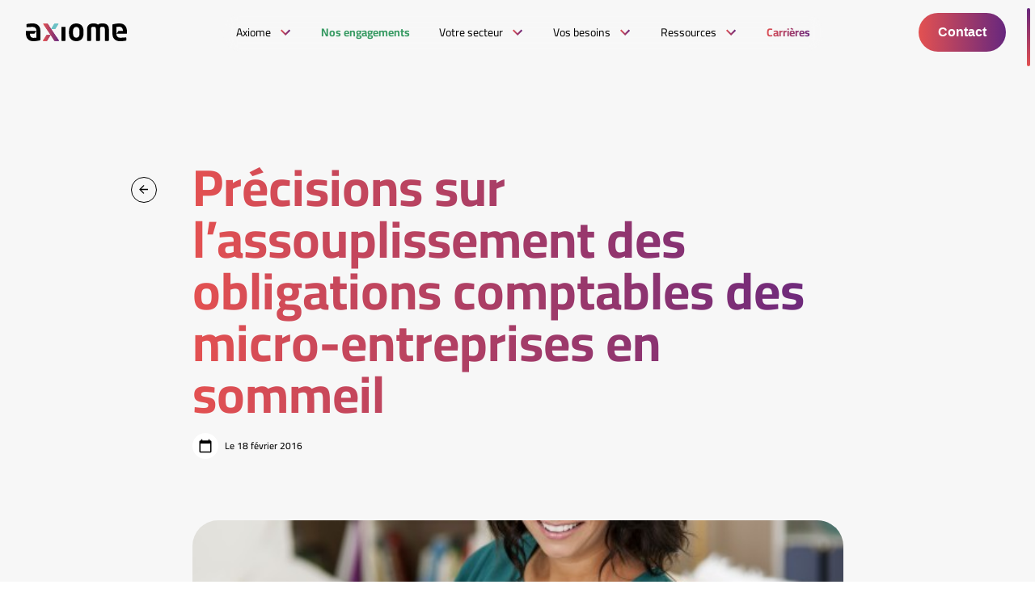

--- FILE ---
content_type: text/html; charset=UTF-8
request_url: https://axiomeassocies.fr/article/precisions-sur-lassouplissement-des-obligations-comptables-des-micro-entreprises-en-sommeil/
body_size: 16679
content:

<!doctype html>
<html class="no-js" lang="fr-FR">
<head>
    <meta charset="UTF-8" />
    <link rel="stylesheet" href="https://axiomeassocies.fr/app/themes/ikuzo-starter/style.css" type="text/css" media="screen" />
    <meta http-equiv="Content-Type" content="text/html; charset=UTF-8" />
    <meta http-equiv="X-UA-Compatible" content="IE=edge">
    <meta name="viewport" content="width=device-width, initial-scale=1">

    <link rel="apple-touch-icon" sizes="180x180" href="https://axiomeassocies.fr/app/themes/ikuzo-starter/assets/favicon/apple-touch-icon.png">
    <link rel="icon" type="image/png" sizes="32x32" href="https://axiomeassocies.fr/app/themes/ikuzo-starter/assets/favicon/favicon-32x32.png">
    <link rel="icon" type="image/png" sizes="16x16" href="https://axiomeassocies.fr/app/themes/ikuzo-starter/assets/favicon/favicon-16x16.png">
    <link rel="manifest" href="https://axiomeassocies.fr/app/themes/ikuzo-starter/assets/favicon/site.webmanifest">
    <link rel="mask-icon" href="https://axiomeassocies.fr/app/themes/ikuzo-starter/assets/favicon/safari-pinned-tab.svg" color="#5bbad5">
    <link rel="shortcut icon" href="https://axiomeassocies.fr/app/themes/ikuzo-starter/assets/favicon/favicon.ico">
    <meta name="msapplication-TileColor" content="#da532c">
    <meta name="msapplication-config" content="https://axiomeassocies.fr/app/themes/ikuzo-starter/assets/favicon/browserconfig.xml">

    <meta name='robots' content='noindex, nofollow' />

	<!-- This site is optimized with the Yoast SEO plugin v23.3 - https://yoast.com/wordpress/plugins/seo/ -->
	<title>Précisions sur l’assouplissement des obligations comptables des micro-entreprises en sommeil - Axiome Associés</title>
	<meta property="og:locale" content="fr_FR" />
	<meta property="og:type" content="article" />
	<meta property="og:title" content="Précisions sur l’assouplissement des obligations comptables des micro-entreprises en sommeil - Axiome Associés" />
	<meta property="og:description" content="Les modalités d’application des allègements comptables dont bénéficient les micro-entreprises qui cessent temporairement leur activité viennent d’être précisées par décret." />
	<meta property="og:url" content="https://axiomeassocies.fr/article/precisions-sur-lassouplissement-des-obligations-comptables-des-micro-entreprises-en-sommeil/" />
	<meta property="og:site_name" content="Axiome Associés" />
	<meta property="article:publisher" content="https://www.facebook.com/groupeaxiomeassocies/" />
	<meta property="article:modified_time" content="2025-07-01T18:08:23+00:00" />
	<meta name="twitter:card" content="summary_large_image" />
	<meta name="twitter:site" content="@axiomeassocies" />
	<meta name="twitter:label1" content="Durée de lecture estimée" />
	<meta name="twitter:data1" content="2 minutes" />
	<script type="application/ld+json" class="yoast-schema-graph">{"@context":"https://schema.org","@graph":[{"@type":"WebPage","@id":"https://axiomeassocies.fr/article/precisions-sur-lassouplissement-des-obligations-comptables-des-micro-entreprises-en-sommeil/","url":"https://axiomeassocies.fr/article/precisions-sur-lassouplissement-des-obligations-comptables-des-micro-entreprises-en-sommeil/","name":"Précisions sur l’assouplissement des obligations comptables des micro-entreprises en sommeil - Axiome Associés","isPartOf":{"@id":"https://axiomeassocies.fr/#website"},"datePublished":"2016-02-18T09:00:00+00:00","dateModified":"2025-07-01T18:08:23+00:00","breadcrumb":{"@id":"https://axiomeassocies.fr/article/precisions-sur-lassouplissement-des-obligations-comptables-des-micro-entreprises-en-sommeil/#breadcrumb"},"inLanguage":"fr-FR","potentialAction":[{"@type":"ReadAction","target":["https://axiomeassocies.fr/article/precisions-sur-lassouplissement-des-obligations-comptables-des-micro-entreprises-en-sommeil/"]}]},{"@type":"BreadcrumbList","@id":"https://axiomeassocies.fr/article/precisions-sur-lassouplissement-des-obligations-comptables-des-micro-entreprises-en-sommeil/#breadcrumb","itemListElement":[{"@type":"ListItem","position":1,"name":"Accueil","item":"https://axiomeassocies.fr/"},{"@type":"ListItem","position":2,"name":"Ressources","item":"/ressources"},{"@type":"ListItem","position":3,"name":"Veille métier","item":"/ressources/veille-metier"},{"@type":"ListItem","position":4,"name":"Précisions sur l’assouplissement des obligations comptables des micro-entreprises en sommeil"}]},{"@type":"WebSite","@id":"https://axiomeassocies.fr/#website","url":"https://axiomeassocies.fr/","name":"Axiome Associés","description":"Experts comptables Audit Avignon Montpellier Nimes Perpignan Béziers","publisher":{"@id":"https://axiomeassocies.fr/#organization"},"potentialAction":[{"@type":"SearchAction","target":{"@type":"EntryPoint","urlTemplate":"https://axiomeassocies.fr/?s={search_term_string}"},"query-input":"required name=search_term_string"}],"inLanguage":"fr-FR"},{"@type":"Organization","@id":"https://axiomeassocies.fr/#organization","name":"Axiome Associés","url":"https://axiomeassocies.fr/","logo":{"@type":"ImageObject","inLanguage":"fr-FR","@id":"https://axiomeassocies.fr/#/schema/logo/image/","url":"https://axiomeassocies.fr/app/uploads/2023/01/logo-axiome-associes.jpg","contentUrl":"https://axiomeassocies.fr/app/uploads/2023/01/logo-axiome-associes.jpg","width":1000,"height":270,"caption":"Axiome Associés"},"image":{"@id":"https://axiomeassocies.fr/#/schema/logo/image/"},"sameAs":["https://www.facebook.com/groupeaxiomeassocies/","https://x.com/axiomeassocies","https://www.linkedin.com/company/axiome-associes/","https://www.instagram.com/axiome_associes/"]}]}</script>
	<!-- / Yoast SEO plugin. -->


<link rel="alternate" type="application/rss+xml" title="Axiome Associés &raquo; Flux" href="https://axiomeassocies.fr/feed/" />
<link rel="alternate" type="application/rss+xml" title="Axiome Associés &raquo; Flux des commentaires" href="https://axiomeassocies.fr/comments/feed/" />
<script type="text/javascript">
/* <![CDATA[ */
window._wpemojiSettings = {"baseUrl":"https:\/\/s.w.org\/images\/core\/emoji\/15.0.3\/72x72\/","ext":".png","svgUrl":"https:\/\/s.w.org\/images\/core\/emoji\/15.0.3\/svg\/","svgExt":".svg","source":{"concatemoji":"https:\/\/axiomeassocies.fr\/wp\/wp-includes\/js\/wp-emoji-release.min.js"}};
/*! This file is auto-generated */
!function(i,n){var o,s,e;function c(e){try{var t={supportTests:e,timestamp:(new Date).valueOf()};sessionStorage.setItem(o,JSON.stringify(t))}catch(e){}}function p(e,t,n){e.clearRect(0,0,e.canvas.width,e.canvas.height),e.fillText(t,0,0);var t=new Uint32Array(e.getImageData(0,0,e.canvas.width,e.canvas.height).data),r=(e.clearRect(0,0,e.canvas.width,e.canvas.height),e.fillText(n,0,0),new Uint32Array(e.getImageData(0,0,e.canvas.width,e.canvas.height).data));return t.every(function(e,t){return e===r[t]})}function u(e,t,n){switch(t){case"flag":return n(e,"\ud83c\udff3\ufe0f\u200d\u26a7\ufe0f","\ud83c\udff3\ufe0f\u200b\u26a7\ufe0f")?!1:!n(e,"\ud83c\uddfa\ud83c\uddf3","\ud83c\uddfa\u200b\ud83c\uddf3")&&!n(e,"\ud83c\udff4\udb40\udc67\udb40\udc62\udb40\udc65\udb40\udc6e\udb40\udc67\udb40\udc7f","\ud83c\udff4\u200b\udb40\udc67\u200b\udb40\udc62\u200b\udb40\udc65\u200b\udb40\udc6e\u200b\udb40\udc67\u200b\udb40\udc7f");case"emoji":return!n(e,"\ud83d\udc26\u200d\u2b1b","\ud83d\udc26\u200b\u2b1b")}return!1}function f(e,t,n){var r="undefined"!=typeof WorkerGlobalScope&&self instanceof WorkerGlobalScope?new OffscreenCanvas(300,150):i.createElement("canvas"),a=r.getContext("2d",{willReadFrequently:!0}),o=(a.textBaseline="top",a.font="600 32px Arial",{});return e.forEach(function(e){o[e]=t(a,e,n)}),o}function t(e){var t=i.createElement("script");t.src=e,t.defer=!0,i.head.appendChild(t)}"undefined"!=typeof Promise&&(o="wpEmojiSettingsSupports",s=["flag","emoji"],n.supports={everything:!0,everythingExceptFlag:!0},e=new Promise(function(e){i.addEventListener("DOMContentLoaded",e,{once:!0})}),new Promise(function(t){var n=function(){try{var e=JSON.parse(sessionStorage.getItem(o));if("object"==typeof e&&"number"==typeof e.timestamp&&(new Date).valueOf()<e.timestamp+604800&&"object"==typeof e.supportTests)return e.supportTests}catch(e){}return null}();if(!n){if("undefined"!=typeof Worker&&"undefined"!=typeof OffscreenCanvas&&"undefined"!=typeof URL&&URL.createObjectURL&&"undefined"!=typeof Blob)try{var e="postMessage("+f.toString()+"("+[JSON.stringify(s),u.toString(),p.toString()].join(",")+"));",r=new Blob([e],{type:"text/javascript"}),a=new Worker(URL.createObjectURL(r),{name:"wpTestEmojiSupports"});return void(a.onmessage=function(e){c(n=e.data),a.terminate(),t(n)})}catch(e){}c(n=f(s,u,p))}t(n)}).then(function(e){for(var t in e)n.supports[t]=e[t],n.supports.everything=n.supports.everything&&n.supports[t],"flag"!==t&&(n.supports.everythingExceptFlag=n.supports.everythingExceptFlag&&n.supports[t]);n.supports.everythingExceptFlag=n.supports.everythingExceptFlag&&!n.supports.flag,n.DOMReady=!1,n.readyCallback=function(){n.DOMReady=!0}}).then(function(){return e}).then(function(){var e;n.supports.everything||(n.readyCallback(),(e=n.source||{}).concatemoji?t(e.concatemoji):e.wpemoji&&e.twemoji&&(t(e.twemoji),t(e.wpemoji)))}))}((window,document),window._wpemojiSettings);
/* ]]> */
</script>
<style id='wp-emoji-styles-inline-css' type='text/css'>

	img.wp-smiley, img.emoji {
		display: inline !important;
		border: none !important;
		box-shadow: none !important;
		height: 1em !important;
		width: 1em !important;
		margin: 0 0.07em !important;
		vertical-align: -0.1em !important;
		background: none !important;
		padding: 0 !important;
	}
</style>
<link rel='stylesheet' id='wp-block-library-css' href='https://axiomeassocies.fr/wp/wp-includes/css/dist/block-library/style.min.css' type='text/css' media='all' />
<style id='global-styles-inline-css' type='text/css'>
:root{--wp--preset--aspect-ratio--square: 1;--wp--preset--aspect-ratio--4-3: 4/3;--wp--preset--aspect-ratio--3-4: 3/4;--wp--preset--aspect-ratio--3-2: 3/2;--wp--preset--aspect-ratio--2-3: 2/3;--wp--preset--aspect-ratio--16-9: 16/9;--wp--preset--aspect-ratio--9-16: 9/16;--wp--preset--color--black: #000000;--wp--preset--color--cyan-bluish-gray: #abb8c3;--wp--preset--color--white: #ffffff;--wp--preset--color--pale-pink: #f78da7;--wp--preset--color--vivid-red: #cf2e2e;--wp--preset--color--luminous-vivid-orange: #ff6900;--wp--preset--color--luminous-vivid-amber: #fcb900;--wp--preset--color--light-green-cyan: #7bdcb5;--wp--preset--color--vivid-green-cyan: #00d084;--wp--preset--color--pale-cyan-blue: #8ed1fc;--wp--preset--color--vivid-cyan-blue: #0693e3;--wp--preset--color--vivid-purple: #9b51e0;--wp--preset--color--primary: #E6B600;--wp--preset--color--secondary: #CC8E02;--wp--preset--color--greydark: #211F1F;--wp--preset--color--grey: #999999;--wp--preset--color--greylight: #E6E1DB;--wp--preset--gradient--vivid-cyan-blue-to-vivid-purple: linear-gradient(135deg,rgba(6,147,227,1) 0%,rgb(155,81,224) 100%);--wp--preset--gradient--light-green-cyan-to-vivid-green-cyan: linear-gradient(135deg,rgb(122,220,180) 0%,rgb(0,208,130) 100%);--wp--preset--gradient--luminous-vivid-amber-to-luminous-vivid-orange: linear-gradient(135deg,rgba(252,185,0,1) 0%,rgba(255,105,0,1) 100%);--wp--preset--gradient--luminous-vivid-orange-to-vivid-red: linear-gradient(135deg,rgba(255,105,0,1) 0%,rgb(207,46,46) 100%);--wp--preset--gradient--very-light-gray-to-cyan-bluish-gray: linear-gradient(135deg,rgb(238,238,238) 0%,rgb(169,184,195) 100%);--wp--preset--gradient--cool-to-warm-spectrum: linear-gradient(135deg,rgb(74,234,220) 0%,rgb(151,120,209) 20%,rgb(207,42,186) 40%,rgb(238,44,130) 60%,rgb(251,105,98) 80%,rgb(254,248,76) 100%);--wp--preset--gradient--blush-light-purple: linear-gradient(135deg,rgb(255,206,236) 0%,rgb(152,150,240) 100%);--wp--preset--gradient--blush-bordeaux: linear-gradient(135deg,rgb(254,205,165) 0%,rgb(254,45,45) 50%,rgb(107,0,62) 100%);--wp--preset--gradient--luminous-dusk: linear-gradient(135deg,rgb(255,203,112) 0%,rgb(199,81,192) 50%,rgb(65,88,208) 100%);--wp--preset--gradient--pale-ocean: linear-gradient(135deg,rgb(255,245,203) 0%,rgb(182,227,212) 50%,rgb(51,167,181) 100%);--wp--preset--gradient--electric-grass: linear-gradient(135deg,rgb(202,248,128) 0%,rgb(113,206,126) 100%);--wp--preset--gradient--midnight: linear-gradient(135deg,rgb(2,3,129) 0%,rgb(40,116,252) 100%);--wp--preset--font-size--small: 0.8em;--wp--preset--font-size--medium: 1.3em;--wp--preset--font-size--large: 1.6em;--wp--preset--font-size--x-large: 42px;--wp--preset--font-size--normal: 1em;--wp--preset--spacing--20: 0.44rem;--wp--preset--spacing--30: 0.67rem;--wp--preset--spacing--40: 1rem;--wp--preset--spacing--50: 1.5rem;--wp--preset--spacing--60: 2.25rem;--wp--preset--spacing--70: 3.38rem;--wp--preset--spacing--80: 5.06rem;--wp--preset--shadow--natural: 6px 6px 9px rgba(0, 0, 0, 0.2);--wp--preset--shadow--deep: 12px 12px 50px rgba(0, 0, 0, 0.4);--wp--preset--shadow--sharp: 6px 6px 0px rgba(0, 0, 0, 0.2);--wp--preset--shadow--outlined: 6px 6px 0px -3px rgba(255, 255, 255, 1), 6px 6px rgba(0, 0, 0, 1);--wp--preset--shadow--crisp: 6px 6px 0px rgba(0, 0, 0, 1);}:root { --wp--style--global--content-size: 1320px;--wp--style--global--wide-size: 1320px; }:where(body) { margin: 0; }.wp-site-blocks > .alignleft { float: left; margin-right: 2em; }.wp-site-blocks > .alignright { float: right; margin-left: 2em; }.wp-site-blocks > .aligncenter { justify-content: center; margin-left: auto; margin-right: auto; }:where(.is-layout-flex){gap: 0.5em;}:where(.is-layout-grid){gap: 0.5em;}.is-layout-flow > .alignleft{float: left;margin-inline-start: 0;margin-inline-end: 2em;}.is-layout-flow > .alignright{float: right;margin-inline-start: 2em;margin-inline-end: 0;}.is-layout-flow > .aligncenter{margin-left: auto !important;margin-right: auto !important;}.is-layout-constrained > .alignleft{float: left;margin-inline-start: 0;margin-inline-end: 2em;}.is-layout-constrained > .alignright{float: right;margin-inline-start: 2em;margin-inline-end: 0;}.is-layout-constrained > .aligncenter{margin-left: auto !important;margin-right: auto !important;}.is-layout-constrained > :where(:not(.alignleft):not(.alignright):not(.alignfull)){max-width: var(--wp--style--global--content-size);margin-left: auto !important;margin-right: auto !important;}.is-layout-constrained > .alignwide{max-width: var(--wp--style--global--wide-size);}body .is-layout-flex{display: flex;}.is-layout-flex{flex-wrap: wrap;align-items: center;}.is-layout-flex > :is(*, div){margin: 0;}body .is-layout-grid{display: grid;}.is-layout-grid > :is(*, div){margin: 0;}:root :where(body){padding-top: 0px;padding-right: 0px;padding-bottom: 0px;padding-left: 0px;}a:where(:not(.wp-element-button)){text-decoration: underline;}:root :where(.wp-element-button, .wp-block-button__link){background-color: #32373c;border-width: 0;color: #fff;font-family: inherit;font-size: inherit;line-height: inherit;padding: calc(0.667em + 2px) calc(1.333em + 2px);text-decoration: none;}.has-black-color{color: var(--wp--preset--color--black) !important;}.has-cyan-bluish-gray-color{color: var(--wp--preset--color--cyan-bluish-gray) !important;}.has-white-color{color: var(--wp--preset--color--white) !important;}.has-pale-pink-color{color: var(--wp--preset--color--pale-pink) !important;}.has-vivid-red-color{color: var(--wp--preset--color--vivid-red) !important;}.has-luminous-vivid-orange-color{color: var(--wp--preset--color--luminous-vivid-orange) !important;}.has-luminous-vivid-amber-color{color: var(--wp--preset--color--luminous-vivid-amber) !important;}.has-light-green-cyan-color{color: var(--wp--preset--color--light-green-cyan) !important;}.has-vivid-green-cyan-color{color: var(--wp--preset--color--vivid-green-cyan) !important;}.has-pale-cyan-blue-color{color: var(--wp--preset--color--pale-cyan-blue) !important;}.has-vivid-cyan-blue-color{color: var(--wp--preset--color--vivid-cyan-blue) !important;}.has-vivid-purple-color{color: var(--wp--preset--color--vivid-purple) !important;}.has-primary-color{color: var(--wp--preset--color--primary) !important;}.has-secondary-color{color: var(--wp--preset--color--secondary) !important;}.has-greydark-color{color: var(--wp--preset--color--greydark) !important;}.has-grey-color{color: var(--wp--preset--color--grey) !important;}.has-greylight-color{color: var(--wp--preset--color--greylight) !important;}.has-black-background-color{background-color: var(--wp--preset--color--black) !important;}.has-cyan-bluish-gray-background-color{background-color: var(--wp--preset--color--cyan-bluish-gray) !important;}.has-white-background-color{background-color: var(--wp--preset--color--white) !important;}.has-pale-pink-background-color{background-color: var(--wp--preset--color--pale-pink) !important;}.has-vivid-red-background-color{background-color: var(--wp--preset--color--vivid-red) !important;}.has-luminous-vivid-orange-background-color{background-color: var(--wp--preset--color--luminous-vivid-orange) !important;}.has-luminous-vivid-amber-background-color{background-color: var(--wp--preset--color--luminous-vivid-amber) !important;}.has-light-green-cyan-background-color{background-color: var(--wp--preset--color--light-green-cyan) !important;}.has-vivid-green-cyan-background-color{background-color: var(--wp--preset--color--vivid-green-cyan) !important;}.has-pale-cyan-blue-background-color{background-color: var(--wp--preset--color--pale-cyan-blue) !important;}.has-vivid-cyan-blue-background-color{background-color: var(--wp--preset--color--vivid-cyan-blue) !important;}.has-vivid-purple-background-color{background-color: var(--wp--preset--color--vivid-purple) !important;}.has-primary-background-color{background-color: var(--wp--preset--color--primary) !important;}.has-secondary-background-color{background-color: var(--wp--preset--color--secondary) !important;}.has-greydark-background-color{background-color: var(--wp--preset--color--greydark) !important;}.has-grey-background-color{background-color: var(--wp--preset--color--grey) !important;}.has-greylight-background-color{background-color: var(--wp--preset--color--greylight) !important;}.has-black-border-color{border-color: var(--wp--preset--color--black) !important;}.has-cyan-bluish-gray-border-color{border-color: var(--wp--preset--color--cyan-bluish-gray) !important;}.has-white-border-color{border-color: var(--wp--preset--color--white) !important;}.has-pale-pink-border-color{border-color: var(--wp--preset--color--pale-pink) !important;}.has-vivid-red-border-color{border-color: var(--wp--preset--color--vivid-red) !important;}.has-luminous-vivid-orange-border-color{border-color: var(--wp--preset--color--luminous-vivid-orange) !important;}.has-luminous-vivid-amber-border-color{border-color: var(--wp--preset--color--luminous-vivid-amber) !important;}.has-light-green-cyan-border-color{border-color: var(--wp--preset--color--light-green-cyan) !important;}.has-vivid-green-cyan-border-color{border-color: var(--wp--preset--color--vivid-green-cyan) !important;}.has-pale-cyan-blue-border-color{border-color: var(--wp--preset--color--pale-cyan-blue) !important;}.has-vivid-cyan-blue-border-color{border-color: var(--wp--preset--color--vivid-cyan-blue) !important;}.has-vivid-purple-border-color{border-color: var(--wp--preset--color--vivid-purple) !important;}.has-primary-border-color{border-color: var(--wp--preset--color--primary) !important;}.has-secondary-border-color{border-color: var(--wp--preset--color--secondary) !important;}.has-greydark-border-color{border-color: var(--wp--preset--color--greydark) !important;}.has-grey-border-color{border-color: var(--wp--preset--color--grey) !important;}.has-greylight-border-color{border-color: var(--wp--preset--color--greylight) !important;}.has-vivid-cyan-blue-to-vivid-purple-gradient-background{background: var(--wp--preset--gradient--vivid-cyan-blue-to-vivid-purple) !important;}.has-light-green-cyan-to-vivid-green-cyan-gradient-background{background: var(--wp--preset--gradient--light-green-cyan-to-vivid-green-cyan) !important;}.has-luminous-vivid-amber-to-luminous-vivid-orange-gradient-background{background: var(--wp--preset--gradient--luminous-vivid-amber-to-luminous-vivid-orange) !important;}.has-luminous-vivid-orange-to-vivid-red-gradient-background{background: var(--wp--preset--gradient--luminous-vivid-orange-to-vivid-red) !important;}.has-very-light-gray-to-cyan-bluish-gray-gradient-background{background: var(--wp--preset--gradient--very-light-gray-to-cyan-bluish-gray) !important;}.has-cool-to-warm-spectrum-gradient-background{background: var(--wp--preset--gradient--cool-to-warm-spectrum) !important;}.has-blush-light-purple-gradient-background{background: var(--wp--preset--gradient--blush-light-purple) !important;}.has-blush-bordeaux-gradient-background{background: var(--wp--preset--gradient--blush-bordeaux) !important;}.has-luminous-dusk-gradient-background{background: var(--wp--preset--gradient--luminous-dusk) !important;}.has-pale-ocean-gradient-background{background: var(--wp--preset--gradient--pale-ocean) !important;}.has-electric-grass-gradient-background{background: var(--wp--preset--gradient--electric-grass) !important;}.has-midnight-gradient-background{background: var(--wp--preset--gradient--midnight) !important;}.has-small-font-size{font-size: var(--wp--preset--font-size--small) !important;}.has-medium-font-size{font-size: var(--wp--preset--font-size--medium) !important;}.has-large-font-size{font-size: var(--wp--preset--font-size--large) !important;}.has-x-large-font-size{font-size: var(--wp--preset--font-size--x-large) !important;}.has-normal-font-size{font-size: var(--wp--preset--font-size--normal) !important;}
:where(.wp-block-post-template.is-layout-flex){gap: 1.25em;}:where(.wp-block-post-template.is-layout-grid){gap: 1.25em;}
:where(.wp-block-columns.is-layout-flex){gap: 2em;}:where(.wp-block-columns.is-layout-grid){gap: 2em;}
:root :where(.wp-block-pullquote){font-size: 1.5em;line-height: 1.6;}
</style>
<link rel='stylesheet' id='style-css' href='https://axiomeassocies.fr/app/themes/ikuzo-starter/build/app.css?ver=1.0.12' type='text/css' media='all' />
<link rel='stylesheet' id='wp_mailjet_form_builder_widget-widget-front-styles-css' href='https://axiomeassocies.fr/app/plugins/mailjet-for-wordpress/src/widgetformbuilder/css/front-widget.css' type='text/css' media='all' />
<script type="text/javascript" src="https://axiomeassocies.fr/wp/wp-includes/js/jquery/jquery.min.js" id="jquery-core-js"></script>
<script type="text/javascript" src="https://axiomeassocies.fr/wp/wp-includes/js/jquery/jquery-migrate.min.js" id="jquery-migrate-js"></script>
<link rel="https://api.w.org/" href="https://axiomeassocies.fr/wp-json/" /><link rel="alternate" title="JSON" type="application/json" href="https://axiomeassocies.fr/wp-json/wp/v2/article/6279" /><link rel="EditURI" type="application/rsd+xml" title="RSD" href="https://axiomeassocies.fr/wp/xmlrpc.php?rsd" />
<link rel='shortlink' href='https://axiomeassocies.fr/?p=6279' />
<link rel="alternate" title="oEmbed (JSON)" type="application/json+oembed" href="https://axiomeassocies.fr/wp-json/oembed/1.0/embed?url=https%3A%2F%2Faxiomeassocies.fr%2Farticle%2Fprecisions-sur-lassouplissement-des-obligations-comptables-des-micro-entreprises-en-sommeil%2F" />
<link rel="alternate" title="oEmbed (XML)" type="text/xml+oembed" href="https://axiomeassocies.fr/wp-json/oembed/1.0/embed?url=https%3A%2F%2Faxiomeassocies.fr%2Farticle%2Fprecisions-sur-lassouplissement-des-obligations-comptables-des-micro-entreprises-en-sommeil%2F&#038;format=xml" />


	<!-- Google Tag Manager -->
	<script>(function(w,d,s,l,i){w[l]=w[l]||[];w[l].push({'gtm.start':
					new Date().getTime(),event:'gtm.js'});var f=d.getElementsByTagName(s)[0],
				j=d.createElement(s),dl=l!='dataLayer'?'&l='+l:'';j.async=true;j.src=
				'https://www.googletagmanager.com/gtm.js?id='+i+dl;f.parentNode.insertBefore(j,f);
		})(window,document,'script','dataLayer','GTM-TB94T8S');</script>
	<!-- End Google Tag Manager -->

			</head>

<script>document.documentElement.classList.add('js'); document.documentElement.classList.remove('no-js');</script>

	<body class="article-template-default single single-article postid-6279 wp-embed-responsive " data-template="base.twig">
		<!-- Google Tag Manager (noscript) -->
		<noscript><iframe src="https://www.googletagmanager.com/ns.html?id=GTM-TB94T8S"
						  height="0" width="0" style="display:none;visibility:hidden"></iframe></noscript>
		<!-- End Google Tag Manager (noscript) -->

		<header class="navbar ">
			<div class="navbar-inner">
				<a class="navbar-logo" href="https://axiomeassocies.fr">
					<img src="https://axiomeassocies.fr/app/themes/ikuzo-starter/assets/images/logo.svg" alt="Axiome Associés">
					<img src="https://axiomeassocies.fr/app/themes/ikuzo-starter/assets/images/logo-black.svg" alt="Axiome Associés" class="is-dark">
				</a>
				<div class="navbar-menu">
					<div class="close navbar-menu-close js-navbar-toggle"></div>
					<nav class="navbar-menu-inner">
						                        <div class="navbar-item has-dropdown is-hoverable">
                <a href="#" class="navbar-link">
                    <span>Axiome</span>
                </a>
                <div class="navbar-dropdown">
                    <div class="navbar-menu-action navbar-menu-back"></div>
                    <div class="navbar-dropdown-inner">
                                                    <a href="https://axiomeassocies.fr/accueil/qui-sommes-nous/" target="" class="navbar-dropdown-item">
                                Qui sommes-nous ?
                            </a>
                                                    <a href="https://axiomeassocies.fr/accueil/notre-promesse/" target="" class="navbar-dropdown-item">
                                Notre promesse
                            </a>
                                                    <a href="https://axiomeassocies.fr/nos-cabinets/" target="" class="navbar-dropdown-item">
                                Nos cabinets
                            </a>
                                            </div>
                </div>
            </div>
                                <a class="navbar-link is-green menu-item menu-item-type-post_type menu-item-object-page menu-item-13709" target="" href="https://axiomeassocies.fr/nos-engagements/">
                <span>Nos engagements</span>
            </a>
                                <div class="navbar-item has-dropdown is-hoverable">
                <a href="https://axiomeassocies.fr/votre-secteur/" class="navbar-link">
                    <span>Votre secteur</span>
                </a>
                <div class="navbar-dropdown">
                    <div class="navbar-menu-action navbar-menu-back"></div>
                    <div class="navbar-dropdown-inner">
                                                    <a href="https://axiomeassocies.fr/secteurs/agriculture/" target="" class="navbar-dropdown-item">
                                Agriculture
                            </a>
                                                    <a href="https://axiomeassocies.fr/secteurs/art-culture/" target="" class="navbar-dropdown-item">
                                Art &#038; Culture
                            </a>
                                                    <a href="https://axiomeassocies.fr/secteurs/commerce-distribution/" target="" class="navbar-dropdown-item">
                                Commerce &#038; Grande Distribution
                            </a>
                                                    <a href="https://axiomeassocies.fr/secteurs/sociale-solidaire/" target="" class="navbar-dropdown-item">
                                Économie Sociale &#038; Solidaire
                            </a>
                                                    <a href="https://axiomeassocies.fr/secteurs/energie/" target="" class="navbar-dropdown-item">
                                Énergie &#038; Ressources Naturelles
                            </a>
                                                    <a href="https://axiomeassocies.fr/secteurs/immobilier-construction/" target="" class="navbar-dropdown-item">
                                Immobilier &#038; BTP
                            </a>
                                                    <a href="https://axiomeassocies.fr/secteurs/sante/" target="" class="navbar-dropdown-item">
                                Santé
                            </a>
                                                    <a href="https://axiomeassocies.fr/secteurs/social-et-medico-social/" target="" class="navbar-dropdown-item">
                                Social et médico-social
                            </a>
                                                    <a href="https://axiomeassocies.fr/secteurs/tourisme-hotellerie-restauration/" target="" class="navbar-dropdown-item">
                                Tourisme, Hôtellerie &#038; Restauration
                            </a>
                                                    <a href="https://axiomeassocies.fr/secteurs/transport-logistique/" target="" class="navbar-dropdown-item">
                                Transport &#038; Logistique
                            </a>
                                            </div>
                </div>
            </div>
                                <div class="navbar-item has-dropdown is-hoverable">
                <a href="https://axiomeassocies.fr/vos-besoins/" class="navbar-link">
                    <span>Vos besoins</span>
                </a>
                <div class="navbar-dropdown">
                    <div class="navbar-menu-action navbar-menu-back"></div>
                    <div class="navbar-dropdown-inner">
                                                    <a href="https://axiomeassocies.fr/expertises/accomp-conseil/" target="" class="navbar-dropdown-item">
                                Conseils
                            </a>
                                                    <a href="https://axiomeassocies.fr/expertises/audit-com-aux-comptes/" target="" class="navbar-dropdown-item">
                                Audit &#038; Com. aux comptes
                            </a>
                                                    <a href="https://axiomeassocies.fr/expertises/expertise-comptable/" target="" class="navbar-dropdown-item">
                                Expertise comptable
                            </a>
                                                    <a href="https://axiomeassocies.fr/expertises/fiscalite/" target="" class="navbar-dropdown-item">
                                Fiscalité
                            </a>
                                                    <a href="https://axiomeassocies.fr/expertises/gestion-du-personnel/" target="" class="navbar-dropdown-item">
                                Gestion du personnel
                            </a>
                                                    <a href="https://axiomeassocies.fr/expertises/juridique/" target="" class="navbar-dropdown-item">
                                Juridique
                            </a>
                                                    <a href="https://axiomeassocies.fr/expertises/formation/" target="" class="navbar-dropdown-item">
                                Formation
                            </a>
                                            </div>
                </div>
            </div>
                                <div class="navbar-item has-dropdown is-hoverable">
                <a href="https://axiomeassocies.fr/ressources/" class="navbar-link">
                    <span>Ressources</span>
                </a>
                <div class="navbar-dropdown">
                    <div class="navbar-menu-action navbar-menu-back"></div>
                    <div class="navbar-dropdown-inner">
                                                    <a href="https://axiomeassocies.fr/ressources/les-news-par-categories/" target="" class="navbar-dropdown-item">
                                Actualités
                            </a>
                                                    <a href="https://axiomeassocies.fr/ressources/veille-metier/" target="" class="navbar-dropdown-item">
                                Veille métier
                            </a>
                                                    <a href="https://axiomeassocies.fr/ressources/flash-infos-social-medico-social/" target="" class="navbar-dropdown-item">
                                Flash infos Social Médico-Social
                            </a>
                                                    <a href="https://axiomeassocies.fr/ressources/chiffres-utiles/" target="" class="navbar-dropdown-item">
                                Chiffres utiles
                            </a>
                                                    <a href="https://axiomeassocies.fr/ressources/simulateurs/" target="" class="navbar-dropdown-item">
                                Simulateurs
                            </a>
                                                    <a href="https://axiomeassocies.fr/ressources/la-bourse/" target="" class="navbar-dropdown-item">
                                La bourse
                            </a>
                                                    <a href="https://axiomeassocies.fr/ressources/echeanciers/" target="" class="navbar-dropdown-item">
                                Échéanciers
                            </a>
                                            </div>
                </div>
            </div>
                                <a class="navbar-link has-color menu-item menu-item-type-post_type menu-item-object-page menu-item-167" target="" href="https://axiomeassocies.fr/carrieres/">
                <span>Carrières</span>
            </a>
            					</nav>
					<div class="navbar-dropdown-bg"></div>
				</div>
				<div class="navbar-buttons">
					<button class="navbar-button js-contact-popup">
						Contact
					</button>
					<button class="navbar-button js-navbar-toggle">
						Menu
					</button>
				</div>
			</div>
		</header>

		<main id="main">
			    <article class="newsdetail js-navbar-breakpoint" data-mode="dark" id="k4_7469948" data-type="actualite">
        <section class="section" style="padding-bottom: 0;">
            <div class="container is-small newsdetail-top">
                <a
                        class="backlink"  title="Retour"
                                                    href="https://axiomeassocies.fr/ressources/les-news-par-categories/"
                                        ></a>

                <h1 class="title is-1">Précisions sur l’assouplissement des obligations comptables des micro-entreprises en sommeil</h1>

                <div class="newsdetail-head">
                    <div class="newsitem-data">
                        <div class="newsitem-data-image">
                            <svg class="icon" width="18" height="18">
            <use xlink:href="https://axiomeassocies.fr/app/themes/ikuzo-starter/assets/images/svgsprite.svg#calendar"></use>
        </svg>
                        </div>
                        <div>Le 18 février 2016</div>
                    </div>
                </div>
            </div>
        </section>

        <section class="section">
            <div class="container is-small">
                <div class="content">
                                            <img class="echo-media" src="/app/uploads/echos/k4_7469948.jpg" alt="" />
                    
                                            <p class="has-medium-font-size">Les modalités d’application des allègements comptables dont bénéficient les micro-entreprises qui cessent temporairement leur activité viennent d’être précisées par décret.</p>
                    
                    

      <div class="echo-section">
         <div class="echo-section-content">
            <p>La loi Macron du 6 août 2015 a allégé les obligations comptables des micro-entreprises en sommeil, c’est-à-dire celles qui cessent temporairement leur activité sans procéder, pour autant, à leur radiation. Ces assouplissements sont entrés en vigueur le 7 février dernier suite à la parution du décret fixant ses conditions d’application.</p>
            <div class="echo-annotation">
               <b class="echo-annotation-title">Rappel :</b> les micro-entreprises sont celles qui, au titre du dernier exercice clos et sur une base annuelle, ne dépassent pas deux des trois seuils suivants : 350 000 € de total de bilan, 700 000 € de chiffre d’affaires net, 10 salariés.</div>
            <p>Ainsi, les micro-entreprises personnes physiques qui n’emploient aucun salarié peuvent ne pas établir de bilan ni de compte de résultat à condition d’avoir effectué, au préalable, une inscription de cessation totale et temporaire d’activité au registre du commerce et des sociétés (RCS). S’agissant des sociétés, celles qui n’emploient également aucun salarié et qui auront effectué une inscription de cessation totale et temporaire d’activité au RCS, peuvent établir un bilan et un compte de résultat abrégés.</p>
            <p>Toutefois, ces allègements ne s’appliquent pas lorsque l’entreprise a procédé à des opérations modifiant la structure de son bilan au cours de l’exercice considéré. Le décret a précisé la nature des opérations susceptibles de modifier la structure du bilan. Il s’agit :<br />- pour les personnes physiques, de l’entrée ou de la sortie significative de trésorerie ou bien de l’enregistrement d’une dotation ou de la reprise d’une provision pour risques et charges ;<br />- pour les sociétés, outre les opérations concernant les personnes physiques, de l’augmentation ou de la réduction du capital ou de la distribution de dividendes.</p>
            <p>Quant à la condition d’absence de salarié, elle s’apprécie à la date de clôture du dernier exercice précédant la date d’inscription de la cessation totale et temporaire d’activité au RCS. L’embauche d’un salarié après cette date de clôture met fin à la dérogation.</p>
            <p>La dérogation prend fin en cas de reprise de l’activité et au plus tard à l’issue du deuxième exercice suivant la date de l’inscription.</p>
            <div class="echo-reference">
               <a target="_blank" href="http://www.legifrance.gouv.fr/eli/loi/2015/8/6/EINX1426821L/jo/texte" rel="noopener">Art. 203, loi n° 2015-990 du 6 août 2015, JO du 7</a>
            </div>
            <div class="echo-reference">
               <a target="_blank" href="https://www.legifrance.gouv.fr/affichTexte.do?cidTexte=JORFTEXT000031984587&amp;fastPos=1&amp;fastReqId=753040647&amp;categorieLien=id&amp;oldAction=rechTexte" rel="noopener">Décret n° 2016-120 du 5 février 2016, JO du 7</a>
            </div>
         </div>
      </div>
   


                    <p class="echo-copy">
                        &copy; Les Echos Publishing 2016
                                            </p>
                </div>
            </div>
        </section>

                    <section class="section homenews is-grey-light js-navbar-breakpoint" data-mode="dark">
    <div class="container">
        <div class="homenews-title">
            <div class="suptitle" data-scroll-anim="fade" data-scroll-direction="right" data-scroll-parent="1">NEWSROOM</div><br>
            <h2 class="title is-1"
                data-scroll-anim="fade" data-scroll-direction="right" data-scroll-anim-use-percent="1" data-scroll-anim-movement="25" data-scroll-parent="1">
                Sur le même sujet
            </h2>
        </div>
        <div class="homenews-head" data-scroll-anim="fade" data-scroll-direction="right" data-scroll-anim-use-percent="1" data-scroll-anim-movement="50" data-scroll-anim-duration="1.25" data-scroll-parent="1">
            <div class="content">
                
            </div>
                    </div>
        <div class="glide js-slider" data-component="GlideSlider" data-mode="homenews" data-scroll-anim="fade" data-scroll-direction="right" data-scroll-anim-use-percent="1" data-scroll-anim-movement="80" data-scroll-anim-duration="1.5" data-scroll-parent="1">
            <div class="glide__track" data-glide-el="track">
                <div class="glide__slides">
                                                                    

<a class="newsitem glide__slide" href="https://axiomeassocies.fr/directeur-detablissement-elu-au-cse/">
	<span class="newsitem-image">
		<img width="600" height="400" src="https://axiomeassocies.fr/app/uploads/2023/01/president-cse.jpg" class="attachment-listing size-listing wp-post-image" alt="président cse" decoding="async" loading="lazy" srcset="https://axiomeassocies.fr/app/uploads/2023/01/president-cse.jpg 2000w, https://axiomeassocies.fr/app/uploads/2023/01/president-cse-900x600.jpg 900w, https://axiomeassocies.fr/app/uploads/2023/01/president-cse-1920x1281.jpg 1920w, https://axiomeassocies.fr/app/uploads/2023/01/president-cse-600x400.jpg 600w, https://axiomeassocies.fr/app/uploads/2023/01/president-cse-768x512.jpg 768w, https://axiomeassocies.fr/app/uploads/2023/01/president-cse-1536x1025.jpg 1536w" sizes="(max-width: 600px) 100vw, 600px" />
	</span>

    <span class="newsitem-body">
		            <span class="newsitem-categories">
                <span class="newsitem-category">
                    Juridique
                </span>
            </span>
        		<span class="newsitem-title">Directeur d’établissement élu au CSE ?</span>
        <span class="newsitem-excerpt">Le CSE est composé de représentants élus du personnel ainsi que de l’employeur... Tous…</span>
        <span class="newsitem-postedat">
            Le 20 janvier 2023
        </span>
                                <span class="newsitem-author newsitem-data">
                <span class="newsitem-data-image">
                                            <img width="400" height="600" src="https://axiomeassocies.fr/app/uploads/2022/12/Marc-CLOUVEL-4-400x600.jpg" class="attachment-thumbnail size-thumbnail" alt="Marc CLOUVEL, expert-comptable et commissaire aux comptes" decoding="async" loading="lazy" srcset="https://axiomeassocies.fr/app/uploads/2022/12/Marc-CLOUVEL-4-400x600.jpg 400w, https://axiomeassocies.fr/app/uploads/2022/12/Marc-CLOUVEL-4-600x900.jpg 600w, https://axiomeassocies.fr/app/uploads/2022/12/Marc-CLOUVEL-4-768x1152.jpg 768w, https://axiomeassocies.fr/app/uploads/2022/12/Marc-CLOUVEL-4.jpg 800w" sizes="(max-width: 400px) 100vw, 400px" />
                                    </span>
                <span>Marc CLOUVEL</span>
            </span>
        	</span>
</a>
                                                                    

<a class="newsitem is-article glide__slide  is-juridique " href="https://axiomeassocies.fr/article/des-credits-a-la-consommation-accordes-par-les-entreprises/" rel="nofollow">
	<span class="newsitem-image">
                    <img src="/app/uploads/echos/k4_23971118.jpg" alt="" />
        	</span>

    <span class="newsitem-body">
		            <span class="newsitem-categories">
                                    <span class="newsitem-category">
                        Juridique
                    </span>
                            </span>
        		<span class="newsitem-title">Des crédits à la consommation accordés par les entreprises</span>
        <span class="newsitem-excerpt">Les entreprises pourront prochainement accorder des crédits à la consommation à leurs clients lorsque…</span>
        <span class="newsitem-postedat">
            Le 29 janvier 2026
        </span>
	</span>
</a>
                                                                    

<a class="newsitem is-article glide__slide  is-juridique " href="https://axiomeassocies.fr/article/bail-rural-gare-a-lobligation-dexploiter-personnellement-le-fonds-loue/" rel="nofollow">
	<span class="newsitem-image">
                    <img src="/app/uploads/echos/k4_23963419.jpg" alt="" />
        	</span>

    <span class="newsitem-body">
		            <span class="newsitem-categories">
                                    <span class="newsitem-category">
                        Juridique
                    </span>
                            </span>
        		<span class="newsitem-title">Bail rural : gare à l’obligation d’exploiter personnellement le fonds loué !</span>
        <span class="newsitem-excerpt">L’exploitant agricole qui a régulièrement recours aux services d’une entreprise pour effectuer des travaux…</span>
        <span class="newsitem-postedat">
            Le 27 janvier 2026
        </span>
	</span>
</a>
                                                                    

<a class="newsitem is-article glide__slide  is-juridique " href="https://axiomeassocies.fr/article/laction-en-revendication-dun-bien-vendu-avec-reserve-de-propriete/" rel="nofollow">
	<span class="newsitem-image">
                    <img src="/app/uploads/echos/k4_23955962.jpg" alt="" />
        	</span>

    <span class="newsitem-body">
		            <span class="newsitem-categories">
                                    <span class="newsitem-category">
                        Juridique
                    </span>
                            </span>
        		<span class="newsitem-title">L’action en revendication d’un bien vendu avec réserve de propriété</span>
        <span class="newsitem-excerpt">Lorsqu’un bien a été vendu avec réserve de propriété jusqu’au paiement intégral du prix,…</span>
        <span class="newsitem-postedat">
            Le 26 janvier 2026
        </span>
	</span>
</a>
                                                                    

<a class="newsitem is-article glide__slide  is-juridique " href="https://axiomeassocies.fr/article/la-sous-location-dun-bail-commercial/" rel="nofollow">
	<span class="newsitem-image">
                    <img src="/app/uploads/echos/k4_18635078.jpg" alt="" />
        	</span>

    <span class="newsitem-body">
		            <span class="newsitem-categories">
                                    <span class="newsitem-category">
                        Juridique
                    </span>
                            </span>
        		<span class="newsitem-title">La sous-location d’un bail commercial</span>
        <span class="newsitem-excerpt">Volonté de rentabiliser une partie des locaux loués non utilisés, délocalisation d’activités, souhait de…</span>
        <span class="newsitem-postedat">
            Le 23 janvier 2026
        </span>
	</span>
</a>
                                                                    

<a class="newsitem is-article glide__slide  is-juridique " href="https://axiomeassocies.fr/article/prenez-connaissance-de-votre-nouveau-code-ape/" rel="nofollow">
	<span class="newsitem-image">
                    <img src="/app/uploads/echos/k4_23948161.jpg" alt="" />
        	</span>

    <span class="newsitem-body">
		            <span class="newsitem-categories">
                                    <span class="newsitem-category">
                        Juridique
                    </span>
                            </span>
        		<span class="newsitem-title">Prenez connaissance de votre nouveau code APE !</span>
        <span class="newsitem-excerpt">Le 1 janvier 2027, les entreprises se verront attribuer un nouveau code APE. Elles peuvent d’ores et…</span>
        <span class="newsitem-postedat">
            Le 23 janvier 2026
        </span>
	</span>
</a>
                                    </div>
            </div>
            <div class="glide__arrows is-bottom is-mobile" data-glide-el="controls" aria-hidden="true">
                <button class="glide__arrow glide__arrow--left" data-glide-dir="<" title="Précédent"></button>
                <button class="glide__arrow glide__arrow--right" data-glide-dir=">" title="Suivant"></button>
            </div>
            <div class="glide__bullets is-desktop" data-glide-el="controls[nav]" aria-hidden="true">
                                                            <button class="glide__bullet" data-glide-dir="=0"></button>
                                                                                <button class="glide__bullet" data-glide-dir="=1"></button>
                                                                                <button class="glide__bullet" data-glide-dir="=2"></button>
                                                                                <button class="glide__bullet" data-glide-dir="=3"></button>
                                                                                <button class="glide__bullet" data-glide-dir="=4"></button>
                                                                                    </div>
            <div class="glide-bg js-navbar-breakpoint" data-mode="light"></div>
        </div>
    </div>
</section>
            </article>
		</main>

					
<div class="js-navbar-breakpoint" data-mode="light"></div>

<nav class="breadcrumbs"><span><span><a href="https://axiomeassocies.fr/">Accueil</a></span>  <span><a href="/ressources">Ressources</a></span>  <span><a href="/ressources/veille-metier">Veille métier</a></span>  <span class="breadcrumb_last" aria-current="page">Précisions sur l’assouplissement des obligations comptables des micro-entreprises en sommeil</span></span></nav>

<footer class="footer">
    <div class="section">
        <div class="container">
            <div class="footer-top">
                <div class="footer-col">
                    <div class="footer-text">Nous vous accompagnons dans le développement de votre activité.</div>
                    <h2 class="footer-title">Suivez-nous</h2>
                    <div class="sociallinks">
                                                    <a href="https://www.facebook.com/groupeaxiomeassocies/" class="sociallinks-item" target="_blank">
                                <span class="sociallinks-item-border"></span>
                                <svg class="icon" width="20" height="20">
            <use xlink:href="https://axiomeassocies.fr/app/themes/ikuzo-starter/assets/images/svgsprite.svg#facebook"></use>
        </svg>
                            </a>
                                                    <a href="https://www.instagram.com/axiome_associes/" class="sociallinks-item" target="_blank">
                                <span class="sociallinks-item-border"></span>
                                <svg class="icon" width="20" height="20">
            <use xlink:href="https://axiomeassocies.fr/app/themes/ikuzo-starter/assets/images/svgsprite.svg#instagram"></use>
        </svg>
                            </a>
                                                    <a href="https://www.linkedin.com/company/9344774" class="sociallinks-item" target="_blank">
                                <span class="sociallinks-item-border"></span>
                                <svg class="icon" width="20" height="20">
            <use xlink:href="https://axiomeassocies.fr/app/themes/ikuzo-starter/assets/images/svgsprite.svg#linkedin"></use>
        </svg>
                            </a>
                                                    <a href="https://twitter.com/axiomeassocies" class="sociallinks-item" target="_blank">
                                <span class="sociallinks-item-border"></span>
                                <svg class="icon" width="20" height="20">
            <use xlink:href="https://axiomeassocies.fr/app/themes/ikuzo-starter/assets/images/svgsprite.svg#twitter"></use>
        </svg>
                            </a>
                                                    <a href="https://www.youtube.com/channel/UCOqFCNXe_LJxcClyT3_lrMQ?view_as=subscriber" class="sociallinks-item" target="_blank">
                                <span class="sociallinks-item-border"></span>
                                <svg class="icon" width="20" height="20">
            <use xlink:href="https://axiomeassocies.fr/app/themes/ikuzo-starter/assets/images/svgsprite.svg#youtube"></use>
        </svg>
                            </a>
                                            </div>
                </div>
                <div class="footer-col">
                    <h2 class="footer-title">Accès rapide</h2>
                    <div class="footer-menu has-two-cols">
                                                    <a class="footer-menu-item" href="https://axiomeassocies.fr/accueil/qui-sommes-nous/" target="">Qui sommes-nous ?</a>
                                                    <a class="footer-menu-item" href="https://axiomeassocies.fr/nos-cabinets/" target="">Nos cabinets</a>
                                                    <a class="footer-menu-item" href="https://axiomeassocies.fr/votre-secteur/" target="">Votre secteur</a>
                                                    <a class="footer-menu-item" href="https://axiomeassocies.fr/carrieres/" target="">Carrières</a>
                                                    <a class="footer-menu-item" href="https://axiomeassocies.fr/vos-besoins/" target="">Vos besoins</a>
                                                    <a class="footer-menu-item" href="https://axiomeassocies.fr/les-news-par-categories/" target="">Actualités</a>
                                            </div>
                </div>
                <div class="footer-col">
                    <h2 class="footer-title">Outils</h2>
                    <div class="footer-menu">
                                                    <a class="footer-menu-item" href="https://my.axiomeassocies.fr/auth/login" target="_blank">My axiome</a>
                                                    <a class="footer-menu-item" href="https://my.difference.tm.fr/ng/app/wall" target="_blank">Espace groupe My Différence</a>
                                                    <a class="footer-menu-item" href="https://axiomeassocies.fr/application-axiome/" target="">Application Axiome</a>
                                                    <a class="footer-menu-item" href="https://alpha.axiomeassocies.fr/iSuiteExpert/Connexion?cnx=CNX&cab=ALPHA" target="_blank">iSuite Axiome Alpha</a>
                                                    <a class="footer-menu-item" href="https://provence.axiomeassocies.fr/iSuiteExpert/Connexion" target="">iSuite Axiome Provence</a>
                                                    <a class="footer-menu-item" href="https://app.recouvrer.fr/difference/axiome" target="">Recouvrer.fr</a>
                                            </div>
                </div>
            </div>
            <div class="footer-labels">
                                    <div class="footer-label">
                        <div class="footer-label-body content is-white">
                            <p>Cette année 2024 nous voit une fois de plus labellisé Best Workplace Experience &amp; Best Trainee Experience par <strong><a href="https://speaknact.fr/avis-entreprise/2431-axiome-associes/salaries" target="_blank" rel="noopener">Speak &amp; Act</a></strong>, le site d’évaluation d’organismes privés &amp; publics.</p>
<p><strong><a href="https://axiomeassocies.fr/carrieres/">RDV ici</a></strong> pour en savoir plus sur nos labels.</p>

                        </div>
                                                    <div class="footer-label-images">
                                                                    <img width="84" height="64" src="https://axiomeassocies.fr/app/uploads/2022/11/image-1.png" class="attachment-thumbnail size-thumbnail" alt="Speak &amp; Act" decoding="async" loading="lazy" />
                                                                    <img width="84" height="64" src="https://axiomeassocies.fr/app/uploads/2022/11/image-2.png" class="attachment-thumbnail size-thumbnail" alt="Speak &amp; Act" decoding="async" loading="lazy" />
                                                            </div>
                                            </div>
                                    <div class="footer-label">
                        <div class="footer-label-body content is-white">
                            <p>Axiome Associés est certifié Afaq ISO 9001 par Afnor Certification, ce qui signifie que nous avons instauré une culture client qui favorise l’innovation.<br />
Nous faisons aussi partie du groupement national de cabinets d’expertise comptable <a href="https://difference.tm.fr/" target="_blank" rel="noopener"><strong>Différence</strong></a>.</p>

                        </div>
                                                    <div class="footer-label-images">
                                                                    <img width="70" height="64" src="https://axiomeassocies.fr/app/uploads/2022/11/afaq.png" class="attachment-thumbnail size-thumbnail" alt="afaq iso 9001" decoding="async" loading="lazy" />
                                                                    <img width="74" height="64" src="https://axiomeassocies.fr/app/uploads/2022/11/difference.png" class="attachment-thumbnail size-thumbnail" alt="Difference" decoding="async" loading="lazy" />
                                                            </div>
                                            </div>
                            </div>
            <div class="footer-logo">
                <img src="https://axiomeassocies.fr/app/themes/ikuzo-starter/assets/images/logo-footer.svg" alt="Axiome" width="1010" height="138">
            </div>
        </div>
    </div>
    <div class="footer-bottom">
        <div class="footer-bottom-menu">
            <span>© 2026 Axiome</span>
                            <a href="https://axiomeassocies.fr/donnees-personnelles/" target="">Données personnelles</a>
                            <a href="https://axiomeassocies.fr/mentions-legales/" target="">Mentions légales</a>
                    </div>
        <a href="https://justhappiness.fr" class="footer-madeby" target="_blank">
            <img src="https://axiomeassocies.fr/app/themes/ikuzo-starter/assets/images/madeby.svg" alt="" width="118" height="24">
        </a>
    </div>
</footer>

<div class="scrollbar">
    <div class="scrollbar-inner"></div>
</div>

<div class="modal" id="modal-secteur" role="dialog" aria-modal="true" aria-labelledby="modal-secteur-title">
    <div class="modal-inner" data-simplebar>
        <button class="close modal-close" title="Fermer"></button>
        <div class="modal-body">
            <div class="modal-head" id="modal-secteur-title">
                <div class="modal-title">Vous travaillez dans</div>
                <div class="modal-subtitle">Selectionnez votre secteur d’activité.</div>
            </div>
            <div class="form-control form-radio">
                                    <label class="form-radio-option" for="secteur-agriculture">
                        <input type="radio" name="secteur" value="agriculture" id="secteur-agriculture">
                        <span>Agriculture</span>
                    </label>
                                    <label class="form-radio-option" for="secteur-art-culture">
                        <input type="radio" name="secteur" value="art-culture" id="secteur-art-culture">
                        <span>Art & Culture</span>
                    </label>
                                    <label class="form-radio-option" for="secteur-commerce-distribution">
                        <input type="radio" name="secteur" value="commerce-distribution" id="secteur-commerce-distribution">
                        <span>Commerce & Grande Distribution</span>
                    </label>
                                    <label class="form-radio-option" for="secteur-sociale-solidaire">
                        <input type="radio" name="secteur" value="sociale-solidaire" id="secteur-sociale-solidaire">
                        <span>Économie Sociale & Solidaire</span>
                    </label>
                                    <label class="form-radio-option" for="secteur-energie">
                        <input type="radio" name="secteur" value="energie" id="secteur-energie">
                        <span>Énergie & Ressources Naturelles</span>
                    </label>
                                    <label class="form-radio-option" for="secteur-immobilier-construction">
                        <input type="radio" name="secteur" value="immobilier-construction" id="secteur-immobilier-construction">
                        <span>Immobilier & BTP</span>
                    </label>
                                    <label class="form-radio-option" for="secteur-sante">
                        <input type="radio" name="secteur" value="sante" id="secteur-sante">
                        <span>Santé</span>
                    </label>
                                    <label class="form-radio-option" for="secteur-social-et-medico-social">
                        <input type="radio" name="secteur" value="social-et-medico-social" id="secteur-social-et-medico-social">
                        <span>Social et médico-social</span>
                    </label>
                                    <label class="form-radio-option" for="secteur-technologies-medias-telecommunications">
                        <input type="radio" name="secteur" value="technologies-medias-telecommunications" id="secteur-technologies-medias-telecommunications">
                        <span>Technologies, Médias & Divertissements</span>
                    </label>
                                    <label class="form-radio-option" for="secteur-tourisme-hotellerie-restauration">
                        <input type="radio" name="secteur" value="tourisme-hotellerie-restauration" id="secteur-tourisme-hotellerie-restauration">
                        <span>Tourisme, Hôtellerie & Restauration</span>
                    </label>
                                    <label class="form-radio-option" for="secteur-transport-logistique">
                        <input type="radio" name="secteur" value="transport-logistique" id="secteur-transport-logistique">
                        <span>Transport & Logistique</span>
                    </label>
                            </div>
        </div>
        <div class="modal-footer">
            <button class="button is-dark js-submit"><span>Valider</span></button>
        </div>
    </div>
</div>

<div class="modal" id="modal-expertise" role="dialog" aria-modal="true" aria-labelledby="modal-expertise-title">
    <div class="modal-inner" data-simplebar>
        <button class="close modal-close" title="Fermer"></button>
        <div class="modal-body">
            <div class="modal-head" id="modal-expertise-title">
                <div class="modal-title">Vous avez besoin de</div>
                <div class="modal-subtitle">Selectionnez votre besoin.</div>
            </div>
            <div class="form-control form-radio">
                                    <label class="form-radio-option" for="expertise-audit-com-aux-comptes">
                        <input type="radio" name="expertise" value="audit-com-aux-comptes" id="expertise-audit-com-aux-comptes">
                        <span>Audit & Com. aux comptes</span>
                    </label>
                                    <label class="form-radio-option" for="expertise-accomp-conseil">
                        <input type="radio" name="expertise" value="accomp-conseil" id="expertise-accomp-conseil">
                        <span>Conseils</span>
                    </label>
                                    <label class="form-radio-option" for="expertise-expertise-comptable">
                        <input type="radio" name="expertise" value="expertise-comptable" id="expertise-expertise-comptable">
                        <span>Expertise comptable</span>
                    </label>
                                    <label class="form-radio-option" for="expertise-fiscalite">
                        <input type="radio" name="expertise" value="fiscalite" id="expertise-fiscalite">
                        <span>Fiscalité</span>
                    </label>
                                    <label class="form-radio-option" for="expertise-formation">
                        <input type="radio" name="expertise" value="formation" id="expertise-formation">
                        <span>Formation</span>
                    </label>
                                    <label class="form-radio-option" for="expertise-gestion-du-personnel">
                        <input type="radio" name="expertise" value="gestion-du-personnel" id="expertise-gestion-du-personnel">
                        <span>Gestion du personnel</span>
                    </label>
                                    <label class="form-radio-option" for="expertise-juridique">
                        <input type="radio" name="expertise" value="juridique" id="expertise-juridique">
                        <span>Juridique</span>
                    </label>
                            </div>
        </div>
        <div class="modal-footer">
            <button class="button is-dark js-submit"><span>Valider</span></button>
        </div>
    </div>
</div>

<div class="modal" id="modal-ville" role="dialog" aria-modal="true" aria-labelledby="modal-ville-title">
    <div class="modal-inner" data-simplebar>
        <button class="close modal-close" title="Fermer"></button>
        <div class="modal-body">
            <div class="modal-head" id="modal-ville-title">
                <div class="modal-title">Votre ville</div>
                <div class="modal-subtitle">Selectionnez la ville la plus proche de chez vous.</div>
            </div>
            <div class="form-control form-radio">
                                    <label class="form-radio-option" for="ville-agde">
                        <input type="radio" name="ville" value="agde" id="ville-agde">
                        <span>Agde</span>
                    </label>
                                    <label class="form-radio-option" for="ville-aigues-mortes">
                        <input type="radio" name="ville" value="aigues-mortes" id="ville-aigues-mortes">
                        <span>Aigues-Mortes</span>
                    </label>
                                    <label class="form-radio-option" for="ville-ales">
                        <input type="radio" name="ville" value="ales" id="ville-ales">
                        <span>Alès</span>
                    </label>
                                    <label class="form-radio-option" for="ville-avignon">
                        <input type="radio" name="ville" value="avignon" id="ville-avignon">
                        <span>Avignon</span>
                    </label>
                                    <label class="form-radio-option" for="ville-beziers">
                        <input type="radio" name="ville" value="beziers" id="ville-beziers">
                        <span>Béziers</span>
                    </label>
                                    <label class="form-radio-option" for="ville-capestang">
                        <input type="radio" name="ville" value="capestang" id="ville-capestang">
                        <span>Capestang</span>
                    </label>
                                    <label class="form-radio-option" for="ville-castelnau-le-lez">
                        <input type="radio" name="ville" value="castelnau-le-lez" id="ville-castelnau-le-lez">
                        <span>Castelnau-le-Lez</span>
                    </label>
                                    <label class="form-radio-option" for="ville-frontignan">
                        <input type="radio" name="ville" value="frontignan" id="ville-frontignan">
                        <span>Frontignan</span>
                    </label>
                                    <label class="form-radio-option" for="ville-jacou">
                        <input type="radio" name="ville" value="jacou" id="ville-jacou">
                        <span>Jacou</span>
                    </label>
                                    <label class="form-radio-option" for="ville-la-grande-motte">
                        <input type="radio" name="ville" value="la-grande-motte" id="ville-la-grande-motte">
                        <span>La Grande Motte</span>
                    </label>
                                    <label class="form-radio-option" for="ville-le-grau-du-roi">
                        <input type="radio" name="ville" value="le-grau-du-roi" id="ville-le-grau-du-roi">
                        <span>Le Grau du Roi</span>
                    </label>
                                    <label class="form-radio-option" for="ville-meze">
                        <input type="radio" name="ville" value="meze" id="ville-meze">
                        <span>Mèze</span>
                    </label>
                                    <label class="form-radio-option" for="ville-millau">
                        <input type="radio" name="ville" value="millau" id="ville-millau">
                        <span>Millau</span>
                    </label>
                                    <label class="form-radio-option" for="ville-montpellier">
                        <input type="radio" name="ville" value="montpellier" id="ville-montpellier">
                        <span>Montpellier</span>
                    </label>
                                    <label class="form-radio-option" for="ville-narbonne">
                        <input type="radio" name="ville" value="narbonne" id="ville-narbonne">
                        <span>Narbonne</span>
                    </label>
                                    <label class="form-radio-option" for="ville-nimes">
                        <input type="radio" name="ville" value="nimes" id="ville-nimes">
                        <span>Nîmes</span>
                    </label>
                                    <label class="form-radio-option" for="ville-perpignan">
                        <input type="radio" name="ville" value="perpignan" id="ville-perpignan">
                        <span>Perpignan</span>
                    </label>
                                    <label class="form-radio-option" for="ville-riviere-salee-martinique">
                        <input type="radio" name="ville" value="riviere-salee-martinique" id="ville-riviere-salee-martinique">
                        <span>Rivière Salée - Martinique</span>
                    </label>
                                    <label class="form-radio-option" for="ville-saint-andre-de-sangonis">
                        <input type="radio" name="ville" value="saint-andre-de-sangonis" id="ville-saint-andre-de-sangonis">
                        <span>Saint-André-de-Sangonis</span>
                    </label>
                                    <label class="form-radio-option" for="ville-tarascon">
                        <input type="radio" name="ville" value="tarascon" id="ville-tarascon">
                        <span>Tarascon</span>
                    </label>
                                    <label class="form-radio-option" for="ville-thuir">
                        <input type="radio" name="ville" value="thuir" id="ville-thuir">
                        <span>Thuir</span>
                    </label>
                                    <label class="form-radio-option" for="ville-toulouse">
                        <input type="radio" name="ville" value="toulouse" id="ville-toulouse">
                        <span>Toulouse</span>
                    </label>
                            </div>
        </div>
        <div class="modal-footer">
            <button class="button is-dark js-submit"><span>Valider</span></button>
        </div>
    </div>
</div>

<div class="modal is-small" id="modal-contact" role="dialog" aria-modal="true" aria-labelledby="modal-contact-title">
    <div class="modal-inner" data-simplebar>
        <button class="close modal-close" title="Fermer"></button>
        <div class="modal-body">
            <div class="modal-head" id="modal-contact-title">
                <div class="modal-title">Contact</div>
                <div class="modal-subtitle">Que préférez-vous ?</div>
            </div>
            <button class="button is-wide is-dark js-contact-form-popup">
                <span>Nous e-mailer</span>
                <svg class="icon" width="20" height="20">
            <use xlink:href="https://axiomeassocies.fr/app/themes/ikuzo-starter/assets/images/svgsprite.svg#mail"></use>
        </svg>
            </button>
            <a href="https://axiomeassocies.fr/nos-cabinets/" class="button is-wide is-dark">
                <span>Trouver mon cabinet</span>
                <svg class="icon" width="20" height="20">
            <use xlink:href="https://axiomeassocies.fr/app/themes/ikuzo-starter/assets/images/svgsprite.svg#place"></use>
        </svg>
            </a>
        </div>
    </div>
</div>

<div class="modal" id="modal-contact-form" role="dialog" aria-modal="true" aria-labelledby="modal-contact-form-title">
    <form action="https://axiomeassocies.fr/contact-form-send" method="post" class="modal-inner" data-simplebar data-component="Form">
        <button class="close modal-close" title="Fermer"></button>
        <div class="modal-body">
            <div class="modal-head" id="modal-contact-form-title">
                <div class="modal-title">On vous répond</div>
                <div class="modal-subtitle">Nos équipes vous répondent au plus vite.</div>
            </div>
            <input type="hidden" name="cabinet" value="">

<div class="form-line">
    <div class="form-field">
        <input type="text" name="name" placeholder="Nom & prénom" required class="form-input" value="">
    </div>
    <div class="form-field">
        <input type="text" name="city" placeholder="Ville" required class="form-input" value="">
    </div>
</div>

<div class="form-line">
    <div class="form-field">
        <input type="text" name="company" placeholder="Société" required class="form-input" value="">
    </div>
    <div class="form-field">
        <input type="text" name="domain" placeholder="Domaine d'activité" required class="form-input" value="">
    </div>
</div>

<div class="form-line">
    <div class="form-field">
        <input type="email" name="email" placeholder="E-mail" required class="form-input" value="">
    </div>
    <div class="form-field">
        <input type="text" name="phone" placeholder="Téléphone" required class="form-input" value="">
    </div>
</div>

<div class="form-line">
    <div class="form-field">
        <textarea name="message" cols="30" rows="4" class="form-input" placeholder="Votre message" required></textarea>
    </div>
</div>

<div class="frc-captcha" data-sitekey="FCMPB5LVQJO4NPR5"></div>        </div>
        <div class="modal-footer">
            
<div class="has-text-center">
    <button type="submit" class="button is-dark" name="formcontact" value="1"><span>Envoyer</span></button>
</div>

<label for="contactform-rgpd" class="form-checkbox">
    <input type="checkbox" name="rgpd" id="contactform-rgpd" required>
    <span>En soumettant ce formulaire, vous acceptez que ces informations soient enregistrées et transmises aux collaborateurs concernés, comme indiqué dans notre <a href="/donnees-personnelles" target="_blank">politique de confidentialité</a>. Vous pouvez bien sûr nous contacter pour exercer votre droit à l’oubli.</span>
</label>
        </div>
    </form>
</div>

<div class="modal is-large" id="default-modal">
    <div class="modal-inner" data-simplebar>
        <button class="close modal-close" title="Fermer"></button>
        <div class="modal-body">
        </div>
    </div>
</div>

<div class="modal is-video is-large" id="modal-video">
    <div class="modal-inner" data-simplebar>
        <button class="close modal-close" title="Fermer"></button>
        <div class="modal-body">
        </div>
    </div>
</div>			<script type="text/javascript" src="https://axiomeassocies.fr/app/themes/ikuzo-starter/build/app.js?ver=1.0.12" id="app-js"></script>
<script type="text/javascript" id="wp_mailjet_form_builder_widget-front-script-js-extra">
/* <![CDATA[ */
var mjWidget = {"ajax_url":"https:\/\/axiomeassocies.fr\/wp\/wp-admin\/admin-ajax.php"};
/* ]]> */
</script>
<script type="text/javascript" src="https://axiomeassocies.fr/app/plugins/mailjet-for-wordpress/src/widgetformbuilder/js/front-widget.js" id="wp_mailjet_form_builder_widget-front-script-js"></script>

			</body>
</html>


--- FILE ---
content_type: text/css
request_url: https://axiomeassocies.fr/app/themes/ikuzo-starter/style.css
body_size: 87
content:
/*
 * Theme Name: Ikuzo starter
 * Description:
 * Author: Ikuzo
 * Version: 1.0.12
*/


--- FILE ---
content_type: image/svg+xml
request_url: https://axiomeassocies.fr/app/themes/ikuzo-starter/assets/images/logo-footer.svg
body_size: 4562
content:
<svg width="1010" height="138" viewBox="0 0 1010 138" fill="none" xmlns="http://www.w3.org/2000/svg">
<g clip-path="url(#clip0_1013_3354)">
<g clip-path="url(#clip1_1013_3354)">
<path d="M178.266 2.42969C175.833 2.42969 174.311 4.26042 174.311 6.09115C174.311 7.00651 174.608 7.62263 175.221 8.53799L179.229 14.5583L247.245 114.738H207.531L172.193 168.463C171.58 169.378 171.283 170.294 171.283 171.209C171.283 173.04 172.508 174.571 174.626 174.571H206.236C209.579 174.571 211.101 173.656 214.445 168.463L247.262 114.756L281.918 168.463C285.261 173.656 286.469 174.571 289.812 174.571H325.972C328.405 174.571 329.613 173.04 329.613 171.209C329.613 170.294 329.316 169.378 328.703 168.463L314.701 147.462L252.671 56.1018L222.023 8.53799C218.978 3.96116 217.472 2.42969 214.129 2.42969H178.266Z" fill="url(#paint0_linear_1013_3354)"/>
<path d="M292.525 56.049L323.54 8.52041C324.152 7.30579 324.747 6.39043 324.747 5.15821C324.747 3.62673 323.837 2.41211 321.702 2.41211H289.479C286.136 2.41211 284.613 3.02822 281.27 8.50281L252.723 56.0314H292.49L292.525 56.049Z" fill="#6CC1C5"/>
<path fill-rule="evenodd" clip-rule="evenodd" d="M145.291 86.7485V76.7323C145.291 16.5118 102.129 0 71.7265 0C44.3871 0 32.5202 1.53148 12.7771 5.19294C7.29867 6.1083 6.38853 8.25589 6.38853 13.132V33.3052C6.38853 36.3682 8.82142 37.882 11.8669 37.882H12.7771C25.5366 36.6674 46.505 34.8191 68.6986 34.8191C97.8757 34.8191 105.174 55.9077 105.174 73.6517V74.5671V103.243V141.829C99.3985 143.043 86.9365 143.959 75.9972 143.959C66.1606 143.959 59.1245 141.318 54.1712 136.689L54.2062 136.653C45.6473 130.563 40.449 119.121 40.449 104.088V102.855H84.4161L104.982 74.127H6.07348C1.82029 74.127 0 75.9049 0 80.7986V98.8947C0 143.66 24.714 175.803 69.9763 176.877L69.8887 176.754C70.1513 176.767 70.4133 176.781 70.6751 176.795L70.6763 176.796C72.4205 176.889 74.1538 176.982 75.9797 176.982C95.4254 176.982 118.232 173.919 137.082 169.043C144.066 167.213 145.291 165.382 145.291 160.787V86.7485ZM503.626 177C455.896 177 430.972 144.593 430.972 100.884V76.1162C430.972 32.4075 455.896 0 503.626 0C551.356 0 576.28 32.4075 576.28 76.1162V100.884C576.28 144.61 551.356 177 503.626 177ZM536.146 76.1162C536.146 51.0492 524.892 34.8543 503.626 34.8543C482.36 34.8543 471.106 51.0492 471.106 76.1162V100.884C471.106 125.951 482.36 142.163 503.626 142.163C524.892 142.163 536.146 125.951 536.146 100.884V76.1162ZM823.683 174.553H795.118C791.775 174.553 789.342 171.49 789.342 168.128V58.3898C789.342 37.6004 782.043 33.6221 768.059 33.6221H760.76C743.135 33.6221 740.702 43.4094 740.702 58.3898V168.128C740.702 171.49 738.269 174.553 734.926 174.553H706.046C702.703 174.553 700.27 171.49 700.27 168.128V58.3898C700.27 43.4094 697.837 33.6221 680.212 33.6221H672.913C658.928 33.6221 651.63 37.6004 651.63 58.3898V168.128C651.63 171.49 649.197 174.553 645.854 174.553H617.289C613.946 174.553 611.513 171.49 611.513 168.128V58.3898C611.513 19.874 634.302 0 672.913 0H680.212C697.242 0 710.912 3.97832 720.346 12.2342C729.762 3.97832 743.747 0 760.777 0H768.076C806.67 0 829.476 19.874 829.476 58.3898V168.128C829.476 171.49 827.043 174.553 823.7 174.553H823.683ZM355.605 168.128V33.9389H395.721V168.128C395.721 171.49 392.991 174.553 389.648 174.553H361.678C358.335 174.553 355.605 171.49 355.605 168.128ZM864.709 100.285V90.2691V16.1949C864.709 11.6005 865.934 9.76977 872.918 7.93904C891.769 3.06295 914.575 0 934.02 0C935.847 0 937.58 0.0931555 939.325 0.186899C939.586 0.200971 939.849 0.215056 940.111 0.228841L940.024 0.105619C985.286 1.17941 1010 33.3228 1010 78.0877V96.1838C1010 101.077 1008.18 102.855 1003.93 102.855H905.036L925.602 74.127H969.569V72.8948C969.569 57.8617 964.37 46.4196 955.811 40.3289L955.846 40.2937C950.893 35.664 943.857 33.0236 934.02 33.0236C923.081 33.0236 910.619 33.9389 904.843 35.1536V73.7749V102.451V103.366C904.843 121.11 912.142 142.199 941.319 142.199C963.513 142.199 984.481 140.35 997.24 139.136H998.151C1001.2 139.136 1003.63 140.649 1003.63 143.712V163.886C1003.63 168.762 1002.72 170.909 997.24 171.825C977.48 175.486 965.63 177.018 938.273 177.018C907.871 177.018 864.709 160.506 864.709 100.285Z" fill="#353437"/>
</g>
</g>
<defs>
<linearGradient id="paint0_linear_1013_3354" x1="171.265" y1="88.4916" x2="329.631" y2="88.4916" gradientUnits="userSpaceOnUse">
<stop stop-color="#E35151"/>
<stop offset="1" stop-color="#67277E"/>
</linearGradient>
<clipPath id="clip0_1013_3354">
<rect width="1010" height="138" fill="white"/>
</clipPath>
<clipPath id="clip1_1013_3354">
<rect width="1010" height="177" fill="white"/>
</clipPath>
</defs>
</svg>


--- FILE ---
content_type: application/javascript
request_url: https://axiomeassocies.fr/app/themes/ikuzo-starter/build/app.js?ver=1.0.12
body_size: 544959
content:
/*! For license information please see app.js.LICENSE.txt */
!function(){var t={9669:function(t,e,i){t.exports=i(1609)},5448:function(t,e,i){"use strict";var n=i(4867),r=i(6026),o=i(4372),s=i(5327),a=i(4097),l=i(4109),u=i(7985),c=i(5061);t.exports=function(t){return new Promise((function(e,i){var h=t.data,d=t.headers,f=t.responseType;n.isFormData(h)&&delete d["Content-Type"];var p=new XMLHttpRequest;if(t.auth){var m=t.auth.username||"",_=t.auth.password?unescape(encodeURIComponent(t.auth.password)):"";d.Authorization="Basic "+btoa(m+":"+_)}var g=a(t.baseURL,t.url);function v(){if(p){var n="getAllResponseHeaders"in p?l(p.getAllResponseHeaders()):null,o={data:f&&"text"!==f&&"json"!==f?p.response:p.responseText,status:p.status,statusText:p.statusText,headers:n,config:t,request:p};r(e,i,o),p=null}}if(p.open(t.method.toUpperCase(),s(g,t.params,t.paramsSerializer),!0),p.timeout=t.timeout,"onloadend"in p?p.onloadend=v:p.onreadystatechange=function(){p&&4===p.readyState&&(0!==p.status||p.responseURL&&0===p.responseURL.indexOf("file:"))&&setTimeout(v)},p.onabort=function(){p&&(i(c("Request aborted",t,"ECONNABORTED",p)),p=null)},p.onerror=function(){i(c("Network Error",t,null,p)),p=null},p.ontimeout=function(){var e="timeout of "+t.timeout+"ms exceeded";t.timeoutErrorMessage&&(e=t.timeoutErrorMessage),i(c(e,t,t.transitional&&t.transitional.clarifyTimeoutError?"ETIMEDOUT":"ECONNABORTED",p)),p=null},n.isStandardBrowserEnv()){var y=(t.withCredentials||u(g))&&t.xsrfCookieName?o.read(t.xsrfCookieName):void 0;y&&(d[t.xsrfHeaderName]=y)}"setRequestHeader"in p&&n.forEach(d,(function(t,e){void 0===h&&"content-type"===e.toLowerCase()?delete d[e]:p.setRequestHeader(e,t)})),n.isUndefined(t.withCredentials)||(p.withCredentials=!!t.withCredentials),f&&"json"!==f&&(p.responseType=t.responseType),"function"==typeof t.onDownloadProgress&&p.addEventListener("progress",t.onDownloadProgress),"function"==typeof t.onUploadProgress&&p.upload&&p.upload.addEventListener("progress",t.onUploadProgress),t.cancelToken&&t.cancelToken.promise.then((function(t){p&&(p.abort(),i(t),p=null)})),h||(h=null),p.send(h)}))}},1609:function(t,e,i){"use strict";var n=i(4867),r=i(1849),o=i(321),s=i(7185);function a(t){var e=new o(t),i=r(o.prototype.request,e);return n.extend(i,o.prototype,e),n.extend(i,e),i}var l=a(i(5655));l.Axios=o,l.create=function(t){return a(s(l.defaults,t))},l.Cancel=i(5263),l.CancelToken=i(4972),l.isCancel=i(6502),l.all=function(t){return Promise.all(t)},l.spread=i(8713),l.isAxiosError=i(6268),t.exports=l,t.exports.default=l},5263:function(t){"use strict";function e(t){this.message=t}e.prototype.toString=function(){return"Cancel"+(this.message?": "+this.message:"")},e.prototype.__CANCEL__=!0,t.exports=e},4972:function(t,e,i){"use strict";var n=i(5263);function r(t){if("function"!=typeof t)throw new TypeError("executor must be a function.");var e;this.promise=new Promise((function(t){e=t}));var i=this;t((function(t){i.reason||(i.reason=new n(t),e(i.reason))}))}r.prototype.throwIfRequested=function(){if(this.reason)throw this.reason},r.source=function(){var t;return{token:new r((function(e){t=e})),cancel:t}},t.exports=r},6502:function(t){"use strict";t.exports=function(t){return!(!t||!t.__CANCEL__)}},321:function(t,e,i){"use strict";var n=i(4867),r=i(5327),o=i(782),s=i(3572),a=i(7185),l=i(4875),u=l.validators;function c(t){this.defaults=t,this.interceptors={request:new o,response:new o}}c.prototype.request=function(t){"string"==typeof t?(t=arguments[1]||{}).url=arguments[0]:t=t||{},(t=a(this.defaults,t)).method?t.method=t.method.toLowerCase():this.defaults.method?t.method=this.defaults.method.toLowerCase():t.method="get";var e=t.transitional;void 0!==e&&l.assertOptions(e,{silentJSONParsing:u.transitional(u.boolean,"1.0.0"),forcedJSONParsing:u.transitional(u.boolean,"1.0.0"),clarifyTimeoutError:u.transitional(u.boolean,"1.0.0")},!1);var i=[],n=!0;this.interceptors.request.forEach((function(e){"function"==typeof e.runWhen&&!1===e.runWhen(t)||(n=n&&e.synchronous,i.unshift(e.fulfilled,e.rejected))}));var r,o=[];if(this.interceptors.response.forEach((function(t){o.push(t.fulfilled,t.rejected)})),!n){var c=[s,void 0];for(Array.prototype.unshift.apply(c,i),c=c.concat(o),r=Promise.resolve(t);c.length;)r=r.then(c.shift(),c.shift());return r}for(var h=t;i.length;){var d=i.shift(),f=i.shift();try{h=d(h)}catch(t){f(t);break}}try{r=s(h)}catch(t){return Promise.reject(t)}for(;o.length;)r=r.then(o.shift(),o.shift());return r},c.prototype.getUri=function(t){return t=a(this.defaults,t),r(t.url,t.params,t.paramsSerializer).replace(/^\?/,"")},n.forEach(["delete","get","head","options"],(function(t){c.prototype[t]=function(e,i){return this.request(a(i||{},{method:t,url:e,data:(i||{}).data}))}})),n.forEach(["post","put","patch"],(function(t){c.prototype[t]=function(e,i,n){return this.request(a(n||{},{method:t,url:e,data:i}))}})),t.exports=c},782:function(t,e,i){"use strict";var n=i(4867);function r(){this.handlers=[]}r.prototype.use=function(t,e,i){return this.handlers.push({fulfilled:t,rejected:e,synchronous:!!i&&i.synchronous,runWhen:i?i.runWhen:null}),this.handlers.length-1},r.prototype.eject=function(t){this.handlers[t]&&(this.handlers[t]=null)},r.prototype.forEach=function(t){n.forEach(this.handlers,(function(e){null!==e&&t(e)}))},t.exports=r},4097:function(t,e,i){"use strict";var n=i(1793),r=i(7303);t.exports=function(t,e){return t&&!n(e)?r(t,e):e}},5061:function(t,e,i){"use strict";var n=i(481);t.exports=function(t,e,i,r,o){var s=new Error(t);return n(s,e,i,r,o)}},3572:function(t,e,i){"use strict";var n=i(4867),r=i(8527),o=i(6502),s=i(5655);function a(t){t.cancelToken&&t.cancelToken.throwIfRequested()}t.exports=function(t){return a(t),t.headers=t.headers||{},t.data=r.call(t,t.data,t.headers,t.transformRequest),t.headers=n.merge(t.headers.common||{},t.headers[t.method]||{},t.headers),n.forEach(["delete","get","head","post","put","patch","common"],(function(e){delete t.headers[e]})),(t.adapter||s.adapter)(t).then((function(e){return a(t),e.data=r.call(t,e.data,e.headers,t.transformResponse),e}),(function(e){return o(e)||(a(t),e&&e.response&&(e.response.data=r.call(t,e.response.data,e.response.headers,t.transformResponse))),Promise.reject(e)}))}},481:function(t){"use strict";t.exports=function(t,e,i,n,r){return t.config=e,i&&(t.code=i),t.request=n,t.response=r,t.isAxiosError=!0,t.toJSON=function(){return{message:this.message,name:this.name,description:this.description,number:this.number,fileName:this.fileName,lineNumber:this.lineNumber,columnNumber:this.columnNumber,stack:this.stack,config:this.config,code:this.code}},t}},7185:function(t,e,i){"use strict";var n=i(4867);t.exports=function(t,e){e=e||{};var i={},r=["url","method","data"],o=["headers","auth","proxy","params"],s=["baseURL","transformRequest","transformResponse","paramsSerializer","timeout","timeoutMessage","withCredentials","adapter","responseType","xsrfCookieName","xsrfHeaderName","onUploadProgress","onDownloadProgress","decompress","maxContentLength","maxBodyLength","maxRedirects","transport","httpAgent","httpsAgent","cancelToken","socketPath","responseEncoding"],a=["validateStatus"];function l(t,e){return n.isPlainObject(t)&&n.isPlainObject(e)?n.merge(t,e):n.isPlainObject(e)?n.merge({},e):n.isArray(e)?e.slice():e}function u(r){n.isUndefined(e[r])?n.isUndefined(t[r])||(i[r]=l(void 0,t[r])):i[r]=l(t[r],e[r])}n.forEach(r,(function(t){n.isUndefined(e[t])||(i[t]=l(void 0,e[t]))})),n.forEach(o,u),n.forEach(s,(function(r){n.isUndefined(e[r])?n.isUndefined(t[r])||(i[r]=l(void 0,t[r])):i[r]=l(void 0,e[r])})),n.forEach(a,(function(n){n in e?i[n]=l(t[n],e[n]):n in t&&(i[n]=l(void 0,t[n]))}));var c=r.concat(o).concat(s).concat(a),h=Object.keys(t).concat(Object.keys(e)).filter((function(t){return-1===c.indexOf(t)}));return n.forEach(h,u),i}},6026:function(t,e,i){"use strict";var n=i(5061);t.exports=function(t,e,i){var r=i.config.validateStatus;i.status&&r&&!r(i.status)?e(n("Request failed with status code "+i.status,i.config,null,i.request,i)):t(i)}},8527:function(t,e,i){"use strict";var n=i(4867),r=i(5655);t.exports=function(t,e,i){var o=this||r;return n.forEach(i,(function(i){t=i.call(o,t,e)})),t}},5655:function(t,e,i){"use strict";var n=i(4867),r=i(6016),o=i(481),s={"Content-Type":"application/x-www-form-urlencoded"};function a(t,e){!n.isUndefined(t)&&n.isUndefined(t["Content-Type"])&&(t["Content-Type"]=e)}var l,u={transitional:{silentJSONParsing:!0,forcedJSONParsing:!0,clarifyTimeoutError:!1},adapter:(("undefined"!=typeof XMLHttpRequest||"undefined"!=typeof process&&"[object process]"===Object.prototype.toString.call(process))&&(l=i(5448)),l),transformRequest:[function(t,e){return r(e,"Accept"),r(e,"Content-Type"),n.isFormData(t)||n.isArrayBuffer(t)||n.isBuffer(t)||n.isStream(t)||n.isFile(t)||n.isBlob(t)?t:n.isArrayBufferView(t)?t.buffer:n.isURLSearchParams(t)?(a(e,"application/x-www-form-urlencoded;charset=utf-8"),t.toString()):n.isObject(t)||e&&"application/json"===e["Content-Type"]?(a(e,"application/json"),function(t,e,i){if(n.isString(t))try{return(e||JSON.parse)(t),n.trim(t)}catch(t){if("SyntaxError"!==t.name)throw t}return(i||JSON.stringify)(t)}(t)):t}],transformResponse:[function(t){var e=this.transitional,i=e&&e.silentJSONParsing,r=e&&e.forcedJSONParsing,s=!i&&"json"===this.responseType;if(s||r&&n.isString(t)&&t.length)try{return JSON.parse(t)}catch(t){if(s){if("SyntaxError"===t.name)throw o(t,this,"E_JSON_PARSE");throw t}}return t}],timeout:0,xsrfCookieName:"XSRF-TOKEN",xsrfHeaderName:"X-XSRF-TOKEN",maxContentLength:-1,maxBodyLength:-1,validateStatus:function(t){return t>=200&&t<300}};u.headers={common:{Accept:"application/json, text/plain, */*"}},n.forEach(["delete","get","head"],(function(t){u.headers[t]={}})),n.forEach(["post","put","patch"],(function(t){u.headers[t]=n.merge(s)})),t.exports=u},1849:function(t){"use strict";t.exports=function(t,e){return function(){for(var i=new Array(arguments.length),n=0;n<i.length;n++)i[n]=arguments[n];return t.apply(e,i)}}},5327:function(t,e,i){"use strict";var n=i(4867);function r(t){return encodeURIComponent(t).replace(/%3A/gi,":").replace(/%24/g,"$").replace(/%2C/gi,",").replace(/%20/g,"+").replace(/%5B/gi,"[").replace(/%5D/gi,"]")}t.exports=function(t,e,i){if(!e)return t;var o;if(i)o=i(e);else if(n.isURLSearchParams(e))o=e.toString();else{var s=[];n.forEach(e,(function(t,e){null!=t&&(n.isArray(t)?e+="[]":t=[t],n.forEach(t,(function(t){n.isDate(t)?t=t.toISOString():n.isObject(t)&&(t=JSON.stringify(t)),s.push(r(e)+"="+r(t))})))})),o=s.join("&")}if(o){var a=t.indexOf("#");-1!==a&&(t=t.slice(0,a)),t+=(-1===t.indexOf("?")?"?":"&")+o}return t}},7303:function(t){"use strict";t.exports=function(t,e){return e?t.replace(/\/+$/,"")+"/"+e.replace(/^\/+/,""):t}},4372:function(t,e,i){"use strict";var n=i(4867);t.exports=n.isStandardBrowserEnv()?{write:function(t,e,i,r,o,s){var a=[];a.push(t+"="+encodeURIComponent(e)),n.isNumber(i)&&a.push("expires="+new Date(i).toGMTString()),n.isString(r)&&a.push("path="+r),n.isString(o)&&a.push("domain="+o),!0===s&&a.push("secure"),document.cookie=a.join("; ")},read:function(t){var e=document.cookie.match(new RegExp("(^|;\\s*)("+t+")=([^;]*)"));return e?decodeURIComponent(e[3]):null},remove:function(t){this.write(t,"",Date.now()-864e5)}}:{write:function(){},read:function(){return null},remove:function(){}}},1793:function(t){"use strict";t.exports=function(t){return/^([a-z][a-z\d\+\-\.]*:)?\/\//i.test(t)}},6268:function(t){"use strict";t.exports=function(t){return"object"==typeof t&&!0===t.isAxiosError}},7985:function(t,e,i){"use strict";var n=i(4867);t.exports=n.isStandardBrowserEnv()?function(){var t,e=/(msie|trident)/i.test(navigator.userAgent),i=document.createElement("a");function r(t){var n=t;return e&&(i.setAttribute("href",n),n=i.href),i.setAttribute("href",n),{href:i.href,protocol:i.protocol?i.protocol.replace(/:$/,""):"",host:i.host,search:i.search?i.search.replace(/^\?/,""):"",hash:i.hash?i.hash.replace(/^#/,""):"",hostname:i.hostname,port:i.port,pathname:"/"===i.pathname.charAt(0)?i.pathname:"/"+i.pathname}}return t=r(window.location.href),function(e){var i=n.isString(e)?r(e):e;return i.protocol===t.protocol&&i.host===t.host}}():function(){return!0}},6016:function(t,e,i){"use strict";var n=i(4867);t.exports=function(t,e){n.forEach(t,(function(i,n){n!==e&&n.toUpperCase()===e.toUpperCase()&&(t[e]=i,delete t[n])}))}},4109:function(t,e,i){"use strict";var n=i(4867),r=["age","authorization","content-length","content-type","etag","expires","from","host","if-modified-since","if-unmodified-since","last-modified","location","max-forwards","proxy-authorization","referer","retry-after","user-agent"];t.exports=function(t){var e,i,o,s={};return t?(n.forEach(t.split("\n"),(function(t){if(o=t.indexOf(":"),e=n.trim(t.substr(0,o)).toLowerCase(),i=n.trim(t.substr(o+1)),e){if(s[e]&&r.indexOf(e)>=0)return;s[e]="set-cookie"===e?(s[e]?s[e]:[]).concat([i]):s[e]?s[e]+", "+i:i}})),s):s}},8713:function(t){"use strict";t.exports=function(t){return function(e){return t.apply(null,e)}}},4875:function(t,e,i){"use strict";var n=i(8593),r={};["object","boolean","number","function","string","symbol"].forEach((function(t,e){r[t]=function(i){return typeof i===t||"a"+(e<1?"n ":" ")+t}}));var o={},s=n.version.split(".");function a(t,e){for(var i=e?e.split("."):s,n=t.split("."),r=0;r<3;r++){if(i[r]>n[r])return!0;if(i[r]<n[r])return!1}return!1}r.transitional=function(t,e,i){var r=e&&a(e);function s(t,e){return"[Axios v"+n.version+"] Transitional option '"+t+"'"+e+(i?". "+i:"")}return function(i,n,a){if(!1===t)throw new Error(s(n," has been removed in "+e));return r&&!o[n]&&(o[n]=!0,console.warn(s(n," has been deprecated since v"+e+" and will be removed in the near future"))),!t||t(i,n,a)}},t.exports={isOlderVersion:a,assertOptions:function(t,e,i){if("object"!=typeof t)throw new TypeError("options must be an object");for(var n=Object.keys(t),r=n.length;r-- >0;){var o=n[r],s=e[o];if(s){var a=t[o],l=void 0===a||s(a,o,t);if(!0!==l)throw new TypeError("option "+o+" must be "+l)}else if(!0!==i)throw Error("Unknown option "+o)}},validators:r}},4867:function(t,e,i){"use strict";var n=i(1849),r=Object.prototype.toString;function o(t){return"[object Array]"===r.call(t)}function s(t){return void 0===t}function a(t){return null!==t&&"object"==typeof t}function l(t){if("[object Object]"!==r.call(t))return!1;var e=Object.getPrototypeOf(t);return null===e||e===Object.prototype}function u(t){return"[object Function]"===r.call(t)}function c(t,e){if(null!=t)if("object"!=typeof t&&(t=[t]),o(t))for(var i=0,n=t.length;i<n;i++)e.call(null,t[i],i,t);else for(var r in t)Object.prototype.hasOwnProperty.call(t,r)&&e.call(null,t[r],r,t)}t.exports={isArray:o,isArrayBuffer:function(t){return"[object ArrayBuffer]"===r.call(t)},isBuffer:function(t){return null!==t&&!s(t)&&null!==t.constructor&&!s(t.constructor)&&"function"==typeof t.constructor.isBuffer&&t.constructor.isBuffer(t)},isFormData:function(t){return"undefined"!=typeof FormData&&t instanceof FormData},isArrayBufferView:function(t){return"undefined"!=typeof ArrayBuffer&&ArrayBuffer.isView?ArrayBuffer.isView(t):t&&t.buffer&&t.buffer instanceof ArrayBuffer},isString:function(t){return"string"==typeof t},isNumber:function(t){return"number"==typeof t},isObject:a,isPlainObject:l,isUndefined:s,isDate:function(t){return"[object Date]"===r.call(t)},isFile:function(t){return"[object File]"===r.call(t)},isBlob:function(t){return"[object Blob]"===r.call(t)},isFunction:u,isStream:function(t){return a(t)&&u(t.pipe)},isURLSearchParams:function(t){return"undefined"!=typeof URLSearchParams&&t instanceof URLSearchParams},isStandardBrowserEnv:function(){return("undefined"==typeof navigator||"ReactNative"!==navigator.product&&"NativeScript"!==navigator.product&&"NS"!==navigator.product)&&("undefined"!=typeof window&&"undefined"!=typeof document)},forEach:c,merge:function t(){var e={};function i(i,n){l(e[n])&&l(i)?e[n]=t(e[n],i):l(i)?e[n]=t({},i):o(i)?e[n]=i.slice():e[n]=i}for(var n=0,r=arguments.length;n<r;n++)c(arguments[n],i);return e},extend:function(t,e,i){return c(e,(function(e,r){t[r]=i&&"function"==typeof e?n(e,i):e})),t},trim:function(t){return t.trim?t.trim():t.replace(/^\s+|\s+$/g,"")},stripBOM:function(t){return 65279===t.charCodeAt(0)&&(t=t.slice(1)),t}}},3019:function(){const t=document.querySelector(".fixedbuttons");if(t){const e=document.querySelector(".homenews, .footer");if(e){new IntersectionObserver((i=>{if(!0===i[0].isIntersecting)t.classList.add("is-hidden");else{e.getBoundingClientRect().top>0&&t.classList.remove("is-hidden")}}),{threshold:0}).observe(e)}}},1807:function(t){var e=!("undefined"==typeof window||!window.document||!window.document.createElement);t.exports=e},5757:function(t,e){!function(t){"use strict";var e=L.MarkerClusterGroup=L.FeatureGroup.extend({options:{maxClusterRadius:80,iconCreateFunction:null,clusterPane:L.Marker.prototype.options.pane,spiderfyOnEveryZoom:!1,spiderfyOnMaxZoom:!0,showCoverageOnHover:!0,zoomToBoundsOnClick:!0,singleMarkerMode:!1,disableClusteringAtZoom:null,removeOutsideVisibleBounds:!0,animate:!0,animateAddingMarkers:!1,spiderfyShapePositions:null,spiderfyDistanceMultiplier:1,spiderLegPolylineOptions:{weight:1.5,color:"#222",opacity:.5},chunkedLoading:!1,chunkInterval:200,chunkDelay:50,chunkProgress:null,polygonOptions:{}},initialize:function(t){L.Util.setOptions(this,t),this.options.iconCreateFunction||(this.options.iconCreateFunction=this._defaultIconCreateFunction),this._featureGroup=L.featureGroup(),this._featureGroup.addEventParent(this),this._nonPointGroup=L.featureGroup(),this._nonPointGroup.addEventParent(this),this._inZoomAnimation=0,this._needsClustering=[],this._needsRemoving=[],this._currentShownBounds=null,this._queue=[],this._childMarkerEventHandlers={dragstart:this._childMarkerDragStart,move:this._childMarkerMoved,dragend:this._childMarkerDragEnd};var e=L.DomUtil.TRANSITION&&this.options.animate;L.extend(this,e?this._withAnimation:this._noAnimation),this._markerCluster=e?L.MarkerCluster:L.MarkerClusterNonAnimated},addLayer:function(t){if(t instanceof L.LayerGroup)return this.addLayers([t]);if(!t.getLatLng)return this._nonPointGroup.addLayer(t),this.fire("layeradd",{layer:t}),this;if(!this._map)return this._needsClustering.push(t),this.fire("layeradd",{layer:t}),this;if(this.hasLayer(t))return this;this._unspiderfy&&this._unspiderfy(),this._addLayer(t,this._maxZoom),this.fire("layeradd",{layer:t}),this._topClusterLevel._recalculateBounds(),this._refreshClustersIcons();var e=t,i=this._zoom;if(t.__parent)for(;e.__parent._zoom>=i;)e=e.__parent;return this._currentShownBounds.contains(e.getLatLng())&&(this.options.animateAddingMarkers?this._animationAddLayer(t,e):this._animationAddLayerNonAnimated(t,e)),this},removeLayer:function(t){return t instanceof L.LayerGroup?this.removeLayers([t]):(t.getLatLng?this._map?t.__parent&&(this._unspiderfy&&(this._unspiderfy(),this._unspiderfyLayer(t)),this._removeLayer(t,!0),this.fire("layerremove",{layer:t}),this._topClusterLevel._recalculateBounds(),this._refreshClustersIcons(),t.off(this._childMarkerEventHandlers,this),this._featureGroup.hasLayer(t)&&(this._featureGroup.removeLayer(t),t.clusterShow&&t.clusterShow())):(!this._arraySplice(this._needsClustering,t)&&this.hasLayer(t)&&this._needsRemoving.push({layer:t,latlng:t._latlng}),this.fire("layerremove",{layer:t})):(this._nonPointGroup.removeLayer(t),this.fire("layerremove",{layer:t})),this)},addLayers:function(t,e){if(!L.Util.isArray(t))return this.addLayer(t);var i,n=this._featureGroup,r=this._nonPointGroup,o=this.options.chunkedLoading,s=this.options.chunkInterval,a=this.options.chunkProgress,l=t.length,u=0,c=!0;if(this._map){var h=(new Date).getTime(),d=L.bind((function(){var f=(new Date).getTime();for(this._map&&this._unspiderfy&&this._unspiderfy();u<l;u++){if(o&&u%200==0){var p=(new Date).getTime()-f;if(s<p)break}if((i=t[u])instanceof L.LayerGroup)c&&(t=t.slice(),c=!1),this._extractNonGroupLayers(i,t),l=t.length;else if(i.getLatLng){if(!this.hasLayer(i)&&(this._addLayer(i,this._maxZoom),e||this.fire("layeradd",{layer:i}),i.__parent&&2===i.__parent.getChildCount())){var m=i.__parent.getAllChildMarkers(),_=m[0]===i?m[1]:m[0];n.removeLayer(_)}}else r.addLayer(i),e||this.fire("layeradd",{layer:i})}a&&a(u,l,(new Date).getTime()-h),u===l?(this._topClusterLevel._recalculateBounds(),this._refreshClustersIcons(),this._topClusterLevel._recursivelyAddChildrenToMap(null,this._zoom,this._currentShownBounds)):setTimeout(d,this.options.chunkDelay)}),this);d()}else for(var f=this._needsClustering;u<l;u++)(i=t[u])instanceof L.LayerGroup?(c&&(t=t.slice(),c=!1),this._extractNonGroupLayers(i,t),l=t.length):i.getLatLng?this.hasLayer(i)||f.push(i):r.addLayer(i);return this},removeLayers:function(t){var e,i,n=t.length,r=this._featureGroup,o=this._nonPointGroup,s=!0;if(!this._map){for(e=0;e<n;e++)(i=t[e])instanceof L.LayerGroup?(s&&(t=t.slice(),s=!1),this._extractNonGroupLayers(i,t),n=t.length):(this._arraySplice(this._needsClustering,i),o.removeLayer(i),this.hasLayer(i)&&this._needsRemoving.push({layer:i,latlng:i._latlng}),this.fire("layerremove",{layer:i}));return this}if(this._unspiderfy){this._unspiderfy();var a=t.slice(),l=n;for(e=0;e<l;e++)(i=a[e])instanceof L.LayerGroup?(this._extractNonGroupLayers(i,a),l=a.length):this._unspiderfyLayer(i)}for(e=0;e<n;e++)(i=t[e])instanceof L.LayerGroup?(s&&(t=t.slice(),s=!1),this._extractNonGroupLayers(i,t),n=t.length):i.__parent?(this._removeLayer(i,!0,!0),this.fire("layerremove",{layer:i}),r.hasLayer(i)&&(r.removeLayer(i),i.clusterShow&&i.clusterShow())):(o.removeLayer(i),this.fire("layerremove",{layer:i}));return this._topClusterLevel._recalculateBounds(),this._refreshClustersIcons(),this._topClusterLevel._recursivelyAddChildrenToMap(null,this._zoom,this._currentShownBounds),this},clearLayers:function(){return this._map||(this._needsClustering=[],this._needsRemoving=[],delete this._gridClusters,delete this._gridUnclustered),this._noanimationUnspiderfy&&this._noanimationUnspiderfy(),this._featureGroup.clearLayers(),this._nonPointGroup.clearLayers(),this.eachLayer((function(t){t.off(this._childMarkerEventHandlers,this),delete t.__parent}),this),this._map&&this._generateInitialClusters(),this},getBounds:function(){var t=new L.LatLngBounds;this._topClusterLevel&&t.extend(this._topClusterLevel._bounds);for(var e=this._needsClustering.length-1;0<=e;e--)t.extend(this._needsClustering[e].getLatLng());return t.extend(this._nonPointGroup.getBounds()),t},eachLayer:function(t,e){var i,n,r,o=this._needsClustering.slice(),s=this._needsRemoving;for(this._topClusterLevel&&this._topClusterLevel.getAllChildMarkers(o),n=o.length-1;0<=n;n--){for(i=!0,r=s.length-1;0<=r;r--)if(s[r].layer===o[n]){i=!1;break}i&&t.call(e,o[n])}this._nonPointGroup.eachLayer(t,e)},getLayers:function(){var t=[];return this.eachLayer((function(e){t.push(e)})),t},getLayer:function(t){var e=null;return t=parseInt(t,10),this.eachLayer((function(i){L.stamp(i)===t&&(e=i)})),e},hasLayer:function(t){if(!t)return!1;var e,i=this._needsClustering;for(e=i.length-1;0<=e;e--)if(i[e]===t)return!0;for(e=(i=this._needsRemoving).length-1;0<=e;e--)if(i[e].layer===t)return!1;return!(!t.__parent||t.__parent._group!==this)||this._nonPointGroup.hasLayer(t)},zoomToShowLayer:function(t,e){var i=this._map;"function"!=typeof e&&(e=function(){});var n=function(){!i.hasLayer(t)&&!i.hasLayer(t.__parent)||this._inZoomAnimation||(this._map.off("moveend",n,this),this.off("animationend",n,this),i.hasLayer(t)?e():t.__parent._icon&&(this.once("spiderfied",e,this),t.__parent.spiderfy()))};t._icon&&this._map.getBounds().contains(t.getLatLng())?e():t.__parent._zoom<Math.round(this._map._zoom)?(this._map.on("moveend",n,this),this._map.panTo(t.getLatLng())):(this._map.on("moveend",n,this),this.on("animationend",n,this),t.__parent.zoomToBounds())},onAdd:function(t){var e,i,n;if(this._map=t,!isFinite(this._map.getMaxZoom()))throw"Map has no maxZoom specified";for(this._featureGroup.addTo(t),this._nonPointGroup.addTo(t),this._gridClusters||this._generateInitialClusters(),this._maxLat=t.options.crs.projection.MAX_LATITUDE,e=0,i=this._needsRemoving.length;e<i;e++)(n=this._needsRemoving[e]).newlatlng=n.layer._latlng,n.layer._latlng=n.latlng;for(e=0,i=this._needsRemoving.length;e<i;e++)n=this._needsRemoving[e],this._removeLayer(n.layer,!0),n.layer._latlng=n.newlatlng;this._needsRemoving=[],this._zoom=Math.round(this._map._zoom),this._currentShownBounds=this._getExpandedVisibleBounds(),this._map.on("zoomend",this._zoomEnd,this),this._map.on("moveend",this._moveEnd,this),this._spiderfierOnAdd&&this._spiderfierOnAdd(),this._bindEvents(),i=this._needsClustering,this._needsClustering=[],this.addLayers(i,!0)},onRemove:function(t){t.off("zoomend",this._zoomEnd,this),t.off("moveend",this._moveEnd,this),this._unbindEvents(),this._map._mapPane.className=this._map._mapPane.className.replace(" leaflet-cluster-anim",""),this._spiderfierOnRemove&&this._spiderfierOnRemove(),delete this._maxLat,this._hideCoverage(),this._featureGroup.remove(),this._nonPointGroup.remove(),this._featureGroup.clearLayers(),this._map=null},getVisibleParent:function(t){for(var e=t;e&&!e._icon;)e=e.__parent;return e||null},_arraySplice:function(t,e){for(var i=t.length-1;0<=i;i--)if(t[i]===e)return t.splice(i,1),!0},_removeFromGridUnclustered:function(t,e){for(var i=this._map,n=this._gridUnclustered,r=Math.floor(this._map.getMinZoom());r<=e&&n[e].removeObject(t,i.project(t.getLatLng(),e));e--);},_childMarkerDragStart:function(t){t.target.__dragStart=t.target._latlng},_childMarkerMoved:function(t){if(!this._ignoreMove&&!t.target.__dragStart){var e=t.target._popup&&t.target._popup.isOpen();this._moveChild(t.target,t.oldLatLng,t.latlng),e&&t.target.openPopup()}},_moveChild:function(t,e,i){t._latlng=e,this.removeLayer(t),t._latlng=i,this.addLayer(t)},_childMarkerDragEnd:function(t){var e=t.target.__dragStart;delete t.target.__dragStart,e&&this._moveChild(t.target,e,t.target._latlng)},_removeLayer:function(t,e,i){var n=this._gridClusters,r=this._gridUnclustered,o=this._featureGroup,s=this._map,a=Math.floor(this._map.getMinZoom());e&&this._removeFromGridUnclustered(t,this._maxZoom);var l,u=t.__parent,c=u._markers;for(this._arraySplice(c,t);u&&(u._childCount--,u._boundsNeedUpdate=!0,!(u._zoom<a));)e&&u._childCount<=1?(l=u._markers[0]===t?u._markers[1]:u._markers[0],n[u._zoom].removeObject(u,s.project(u._cLatLng,u._zoom)),r[u._zoom].addObject(l,s.project(l.getLatLng(),u._zoom)),this._arraySplice(u.__parent._childClusters,u),u.__parent._markers.push(l),l.__parent=u.__parent,u._icon&&(o.removeLayer(u),i||o.addLayer(l))):u._iconNeedsUpdate=!0,u=u.__parent;delete t.__parent},_isOrIsParent:function(t,e){for(;e;){if(t===e)return!0;e=e.parentNode}return!1},fire:function(t,e,i){if(e&&e.layer instanceof L.MarkerCluster){if(e.originalEvent&&this._isOrIsParent(e.layer._icon,e.originalEvent.relatedTarget))return;t="cluster"+t}L.FeatureGroup.prototype.fire.call(this,t,e,i)},listens:function(t,e){return L.FeatureGroup.prototype.listens.call(this,t,e)||L.FeatureGroup.prototype.listens.call(this,"cluster"+t,e)},_defaultIconCreateFunction:function(t){var e=t.getChildCount(),i=" marker-cluster-";return i+=e<10?"small":e<100?"medium":"large",new L.DivIcon({html:"<div><span>"+e+"</span></div>",className:"marker-cluster"+i,iconSize:new L.Point(40,40)})},_bindEvents:function(){var t=this._map,e=this.options.spiderfyOnMaxZoom,i=this.options.showCoverageOnHover,n=this.options.zoomToBoundsOnClick,r=this.options.spiderfyOnEveryZoom;(e||n||r)&&this.on("clusterclick clusterkeypress",this._zoomOrSpiderfy,this),i&&(this.on("clustermouseover",this._showCoverage,this),this.on("clustermouseout",this._hideCoverage,this),t.on("zoomend",this._hideCoverage,this))},_zoomOrSpiderfy:function(t){var e=t.layer,i=e;if("clusterkeypress"!==t.type||!t.originalEvent||13===t.originalEvent.keyCode){for(;1===i._childClusters.length;)i=i._childClusters[0];i._zoom===this._maxZoom&&i._childCount===e._childCount&&this.options.spiderfyOnMaxZoom?e.spiderfy():this.options.zoomToBoundsOnClick&&e.zoomToBounds(),this.options.spiderfyOnEveryZoom&&e.spiderfy(),t.originalEvent&&13===t.originalEvent.keyCode&&this._map._container.focus()}},_showCoverage:function(t){var e=this._map;this._inZoomAnimation||(this._shownPolygon&&e.removeLayer(this._shownPolygon),2<t.layer.getChildCount()&&t.layer!==this._spiderfied&&(this._shownPolygon=new L.Polygon(t.layer.getConvexHull(),this.options.polygonOptions),e.addLayer(this._shownPolygon)))},_hideCoverage:function(){this._shownPolygon&&(this._map.removeLayer(this._shownPolygon),this._shownPolygon=null)},_unbindEvents:function(){var t=this.options.spiderfyOnMaxZoom,e=this.options.showCoverageOnHover,i=this.options.zoomToBoundsOnClick,n=this.options.spiderfyOnEveryZoom,r=this._map;(t||i||n)&&this.off("clusterclick clusterkeypress",this._zoomOrSpiderfy,this),e&&(this.off("clustermouseover",this._showCoverage,this),this.off("clustermouseout",this._hideCoverage,this),r.off("zoomend",this._hideCoverage,this))},_zoomEnd:function(){this._map&&(this._mergeSplitClusters(),this._zoom=Math.round(this._map._zoom),this._currentShownBounds=this._getExpandedVisibleBounds())},_moveEnd:function(){if(!this._inZoomAnimation){var t=this._getExpandedVisibleBounds();this._topClusterLevel._recursivelyRemoveChildrenFromMap(this._currentShownBounds,Math.floor(this._map.getMinZoom()),this._zoom,t),this._topClusterLevel._recursivelyAddChildrenToMap(null,Math.round(this._map._zoom),t),this._currentShownBounds=t}},_generateInitialClusters:function(){var t=Math.ceil(this._map.getMaxZoom()),e=Math.floor(this._map.getMinZoom()),i=this.options.maxClusterRadius,n=i;"function"!=typeof i&&(n=function(){return i}),null!==this.options.disableClusteringAtZoom&&(t=this.options.disableClusteringAtZoom-1),this._maxZoom=t,this._gridClusters={},this._gridUnclustered={};for(var r=t;e<=r;r--)this._gridClusters[r]=new L.DistanceGrid(n(r)),this._gridUnclustered[r]=new L.DistanceGrid(n(r));this._topClusterLevel=new this._markerCluster(this,e-1)},_addLayer:function(t,e){var i,n,r=this._gridClusters,o=this._gridUnclustered,s=Math.floor(this._map.getMinZoom());for(this.options.singleMarkerMode&&this._overrideMarkerIcon(t),t.on(this._childMarkerEventHandlers,this);s<=e;e--){i=this._map.project(t.getLatLng(),e);var a=r[e].getNearObject(i);if(a)return a._addChild(t),void(t.__parent=a);if(a=o[e].getNearObject(i)){var l=a.__parent;l&&this._removeLayer(a,!1);var u=new this._markerCluster(this,e,a,t);r[e].addObject(u,this._map.project(u._cLatLng,e)),a.__parent=u;var c=t.__parent=u;for(n=e-1;n>l._zoom;n--)c=new this._markerCluster(this,n,c),r[n].addObject(c,this._map.project(a.getLatLng(),n));return l._addChild(c),void this._removeFromGridUnclustered(a,e)}o[e].addObject(t,i)}this._topClusterLevel._addChild(t),t.__parent=this._topClusterLevel},_refreshClustersIcons:function(){this._featureGroup.eachLayer((function(t){t instanceof L.MarkerCluster&&t._iconNeedsUpdate&&t._updateIcon()}))},_enqueue:function(t){this._queue.push(t),this._queueTimeout||(this._queueTimeout=setTimeout(L.bind(this._processQueue,this),300))},_processQueue:function(){for(var t=0;t<this._queue.length;t++)this._queue[t].call(this);this._queue.length=0,clearTimeout(this._queueTimeout),this._queueTimeout=null},_mergeSplitClusters:function(){var t=Math.round(this._map._zoom);this._processQueue(),this._zoom<t&&this._currentShownBounds.intersects(this._getExpandedVisibleBounds())?(this._animationStart(),this._topClusterLevel._recursivelyRemoveChildrenFromMap(this._currentShownBounds,Math.floor(this._map.getMinZoom()),this._zoom,this._getExpandedVisibleBounds()),this._animationZoomIn(this._zoom,t)):this._zoom>t?(this._animationStart(),this._animationZoomOut(this._zoom,t)):this._moveEnd()},_getExpandedVisibleBounds:function(){return this.options.removeOutsideVisibleBounds?L.Browser.mobile?this._checkBoundsMaxLat(this._map.getBounds()):this._checkBoundsMaxLat(this._map.getBounds().pad(1)):this._mapBoundsInfinite},_checkBoundsMaxLat:function(t){var e=this._maxLat;return void 0!==e&&(t.getNorth()>=e&&(t._northEast.lat=1/0),t.getSouth()<=-e&&(t._southWest.lat=-1/0)),t},_animationAddLayerNonAnimated:function(t,e){if(e===t)this._featureGroup.addLayer(t);else if(2===e._childCount){e._addToMap();var i=e.getAllChildMarkers();this._featureGroup.removeLayer(i[0]),this._featureGroup.removeLayer(i[1])}else e._updateIcon()},_extractNonGroupLayers:function(t,e){var i,n=t.getLayers(),r=0;for(e=e||[];r<n.length;r++)(i=n[r])instanceof L.LayerGroup?this._extractNonGroupLayers(i,e):e.push(i);return e},_overrideMarkerIcon:function(t){return t.options.icon=this.options.iconCreateFunction({getChildCount:function(){return 1},getAllChildMarkers:function(){return[t]}})}});L.MarkerClusterGroup.include({_mapBoundsInfinite:new L.LatLngBounds(new L.LatLng(-1/0,-1/0),new L.LatLng(1/0,1/0))}),L.MarkerClusterGroup.include({_noAnimation:{_animationStart:function(){},_animationZoomIn:function(t,e){this._topClusterLevel._recursivelyRemoveChildrenFromMap(this._currentShownBounds,Math.floor(this._map.getMinZoom()),t),this._topClusterLevel._recursivelyAddChildrenToMap(null,e,this._getExpandedVisibleBounds()),this.fire("animationend")},_animationZoomOut:function(t,e){this._topClusterLevel._recursivelyRemoveChildrenFromMap(this._currentShownBounds,Math.floor(this._map.getMinZoom()),t),this._topClusterLevel._recursivelyAddChildrenToMap(null,e,this._getExpandedVisibleBounds()),this.fire("animationend")},_animationAddLayer:function(t,e){this._animationAddLayerNonAnimated(t,e)}},_withAnimation:{_animationStart:function(){this._map._mapPane.className+=" leaflet-cluster-anim",this._inZoomAnimation++},_animationZoomIn:function(t,e){var i,n=this._getExpandedVisibleBounds(),r=this._featureGroup,o=Math.floor(this._map.getMinZoom());this._ignoreMove=!0,this._topClusterLevel._recursively(n,t,o,(function(o){var s,a=o._latlng,l=o._markers;for(n.contains(a)||(a=null),o._isSingleParent()&&t+1===e?(r.removeLayer(o),o._recursivelyAddChildrenToMap(null,e,n)):(o.clusterHide(),o._recursivelyAddChildrenToMap(a,e,n)),i=l.length-1;0<=i;i--)s=l[i],n.contains(s._latlng)||r.removeLayer(s)})),this._forceLayout(),this._topClusterLevel._recursivelyBecomeVisible(n,e),r.eachLayer((function(t){t instanceof L.MarkerCluster||!t._icon||t.clusterShow()})),this._topClusterLevel._recursively(n,t,e,(function(t){t._recursivelyRestoreChildPositions(e)})),this._ignoreMove=!1,this._enqueue((function(){this._topClusterLevel._recursively(n,t,o,(function(t){r.removeLayer(t),t.clusterShow()})),this._animationEnd()}))},_animationZoomOut:function(t,e){this._animationZoomOutSingle(this._topClusterLevel,t-1,e),this._topClusterLevel._recursivelyAddChildrenToMap(null,e,this._getExpandedVisibleBounds()),this._topClusterLevel._recursivelyRemoveChildrenFromMap(this._currentShownBounds,Math.floor(this._map.getMinZoom()),t,this._getExpandedVisibleBounds())},_animationAddLayer:function(t,e){var i=this,n=this._featureGroup;n.addLayer(t),e!==t&&(2<e._childCount?(e._updateIcon(),this._forceLayout(),this._animationStart(),t._setPos(this._map.latLngToLayerPoint(e.getLatLng())),t.clusterHide(),this._enqueue((function(){n.removeLayer(t),t.clusterShow(),i._animationEnd()}))):(this._forceLayout(),i._animationStart(),i._animationZoomOutSingle(e,this._map.getMaxZoom(),this._zoom)))}},_animationZoomOutSingle:function(t,e,i){var n=this._getExpandedVisibleBounds(),r=Math.floor(this._map.getMinZoom());t._recursivelyAnimateChildrenInAndAddSelfToMap(n,r,e+1,i);var o=this;this._forceLayout(),t._recursivelyBecomeVisible(n,i),this._enqueue((function(){if(1===t._childCount){var s=t._markers[0];this._ignoreMove=!0,s.setLatLng(s.getLatLng()),this._ignoreMove=!1,s.clusterShow&&s.clusterShow()}else t._recursively(n,i,r,(function(t){t._recursivelyRemoveChildrenFromMap(n,r,e+1)}));o._animationEnd()}))},_animationEnd:function(){this._map&&(this._map._mapPane.className=this._map._mapPane.className.replace(" leaflet-cluster-anim","")),this._inZoomAnimation--,this.fire("animationend")},_forceLayout:function(){L.Util.falseFn(document.body.offsetWidth)}}),L.markerClusterGroup=function(t){return new L.MarkerClusterGroup(t)};var i=L.MarkerCluster=L.Marker.extend({options:L.Icon.prototype.options,initialize:function(t,e,i,n){L.Marker.prototype.initialize.call(this,i?i._cLatLng||i.getLatLng():new L.LatLng(0,0),{icon:this,pane:t.options.clusterPane}),this._group=t,this._zoom=e,this._markers=[],this._childClusters=[],this._childCount=0,this._iconNeedsUpdate=!0,this._boundsNeedUpdate=!0,this._bounds=new L.LatLngBounds,i&&this._addChild(i),n&&this._addChild(n)},getAllChildMarkers:function(t,e){t=t||[];for(var i=this._childClusters.length-1;0<=i;i--)this._childClusters[i].getAllChildMarkers(t,e);for(var n=this._markers.length-1;0<=n;n--)e&&this._markers[n].__dragStart||t.push(this._markers[n]);return t},getChildCount:function(){return this._childCount},zoomToBounds:function(t){for(var e,i=this._childClusters.slice(),n=this._group._map,r=n.getBoundsZoom(this._bounds),o=this._zoom+1,s=n.getZoom();0<i.length&&o<r;){o++;var a=[];for(e=0;e<i.length;e++)a=a.concat(i[e]._childClusters);i=a}o<r?this._group._map.setView(this._latlng,o):r<=s?this._group._map.setView(this._latlng,s+1):this._group._map.fitBounds(this._bounds,t)},getBounds:function(){var t=new L.LatLngBounds;return t.extend(this._bounds),t},_updateIcon:function(){this._iconNeedsUpdate=!0,this._icon&&this.setIcon(this)},createIcon:function(){return this._iconNeedsUpdate&&(this._iconObj=this._group.options.iconCreateFunction(this),this._iconNeedsUpdate=!1),this._iconObj.createIcon()},createShadow:function(){return this._iconObj.createShadow()},_addChild:function(t,e){this._iconNeedsUpdate=!0,this._boundsNeedUpdate=!0,this._setClusterCenter(t),t instanceof L.MarkerCluster?(e||(this._childClusters.push(t),t.__parent=this),this._childCount+=t._childCount):(e||this._markers.push(t),this._childCount++),this.__parent&&this.__parent._addChild(t,!0)},_setClusterCenter:function(t){this._cLatLng||(this._cLatLng=t._cLatLng||t._latlng)},_resetBounds:function(){var t=this._bounds;t._southWest&&(t._southWest.lat=1/0,t._southWest.lng=1/0),t._northEast&&(t._northEast.lat=-1/0,t._northEast.lng=-1/0)},_recalculateBounds:function(){var t,e,i,n,r=this._markers,o=this._childClusters,s=0,a=0,l=this._childCount;if(0!==l){for(this._resetBounds(),t=0;t<r.length;t++)i=r[t]._latlng,this._bounds.extend(i),s+=i.lat,a+=i.lng;for(t=0;t<o.length;t++)(e=o[t])._boundsNeedUpdate&&e._recalculateBounds(),this._bounds.extend(e._bounds),i=e._wLatLng,n=e._childCount,s+=i.lat*n,a+=i.lng*n;this._latlng=this._wLatLng=new L.LatLng(s/l,a/l),this._boundsNeedUpdate=!1}},_addToMap:function(t){t&&(this._backupLatlng=this._latlng,this.setLatLng(t)),this._group._featureGroup.addLayer(this)},_recursivelyAnimateChildrenIn:function(t,e,i){this._recursively(t,this._group._map.getMinZoom(),i-1,(function(t){var i,n,r=t._markers;for(i=r.length-1;0<=i;i--)(n=r[i])._icon&&(n._setPos(e),n.clusterHide())}),(function(t){var i,n,r=t._childClusters;for(i=r.length-1;0<=i;i--)(n=r[i])._icon&&(n._setPos(e),n.clusterHide())}))},_recursivelyAnimateChildrenInAndAddSelfToMap:function(t,e,i,n){this._recursively(t,n,e,(function(r){r._recursivelyAnimateChildrenIn(t,r._group._map.latLngToLayerPoint(r.getLatLng()).round(),i),r._isSingleParent()&&i-1===n?(r.clusterShow(),r._recursivelyRemoveChildrenFromMap(t,e,i)):r.clusterHide(),r._addToMap()}))},_recursivelyBecomeVisible:function(t,e){this._recursively(t,this._group._map.getMinZoom(),e,null,(function(t){t.clusterShow()}))},_recursivelyAddChildrenToMap:function(t,e,i){this._recursively(i,this._group._map.getMinZoom()-1,e,(function(n){if(e!==n._zoom)for(var r=n._markers.length-1;0<=r;r--){var o=n._markers[r];i.contains(o._latlng)&&(t&&(o._backupLatlng=o.getLatLng(),o.setLatLng(t),o.clusterHide&&o.clusterHide()),n._group._featureGroup.addLayer(o))}}),(function(e){e._addToMap(t)}))},_recursivelyRestoreChildPositions:function(t){for(var e=this._markers.length-1;0<=e;e--){var i=this._markers[e];i._backupLatlng&&(i.setLatLng(i._backupLatlng),delete i._backupLatlng)}if(t-1===this._zoom)for(var n=this._childClusters.length-1;0<=n;n--)this._childClusters[n]._restorePosition();else for(var r=this._childClusters.length-1;0<=r;r--)this._childClusters[r]._recursivelyRestoreChildPositions(t)},_restorePosition:function(){this._backupLatlng&&(this.setLatLng(this._backupLatlng),delete this._backupLatlng)},_recursivelyRemoveChildrenFromMap:function(t,e,i,n){var r,o;this._recursively(t,e-1,i-1,(function(t){for(o=t._markers.length-1;0<=o;o--)r=t._markers[o],n&&n.contains(r._latlng)||(t._group._featureGroup.removeLayer(r),r.clusterShow&&r.clusterShow())}),(function(t){for(o=t._childClusters.length-1;0<=o;o--)r=t._childClusters[o],n&&n.contains(r._latlng)||(t._group._featureGroup.removeLayer(r),r.clusterShow&&r.clusterShow())}))},_recursively:function(t,e,i,n,r){var o,s,a=this._childClusters,l=this._zoom;if(e<=l&&(n&&n(this),r&&l===i&&r(this)),l<e||l<i)for(o=a.length-1;0<=o;o--)(s=a[o])._boundsNeedUpdate&&s._recalculateBounds(),t.intersects(s._bounds)&&s._recursively(t,e,i,n,r)},_isSingleParent:function(){return 0<this._childClusters.length&&this._childClusters[0]._childCount===this._childCount}});L.Marker.include({clusterHide:function(){var t=this.options.opacity;return this.setOpacity(0),this.options.opacity=t,this},clusterShow:function(){return this.setOpacity(this.options.opacity)}}),L.DistanceGrid=function(t){this._cellSize=t,this._sqCellSize=t*t,this._grid={},this._objectPoint={}},L.DistanceGrid.prototype={addObject:function(t,e){var i=this._getCoord(e.x),n=this._getCoord(e.y),r=this._grid,o=r[n]=r[n]||{},s=o[i]=o[i]||[],a=L.Util.stamp(t);this._objectPoint[a]=e,s.push(t)},updateObject:function(t,e){this.removeObject(t),this.addObject(t,e)},removeObject:function(t,e){var i,n,r=this._getCoord(e.x),o=this._getCoord(e.y),s=this._grid,a=s[o]=s[o]||{},l=a[r]=a[r]||[];for(delete this._objectPoint[L.Util.stamp(t)],i=0,n=l.length;i<n;i++)if(l[i]===t)return l.splice(i,1),1===n&&delete a[r],!0},eachObject:function(t,e){var i,n,r,o,s,a,l=this._grid;for(i in l)for(n in s=l[i])for(r=0,o=(a=s[n]).length;r<o;r++)t.call(e,a[r])&&(r--,o--)},getNearObject:function(t){var e,i,n,r,o,s,a,l,u=this._getCoord(t.x),c=this._getCoord(t.y),h=this._objectPoint,d=this._sqCellSize,f=null;for(e=c-1;e<=c+1;e++)if(r=this._grid[e])for(i=u-1;i<=u+1;i++)if(o=r[i])for(n=0,s=o.length;n<s;n++)a=o[n],((l=this._sqDist(h[L.Util.stamp(a)],t))<d||l<=d&&null===f)&&(d=l,f=a);return f},_getCoord:function(t){var e=Math.floor(t/this._cellSize);return isFinite(e)?e:t},_sqDist:function(t,e){var i=e.x-t.x,n=e.y-t.y;return i*i+n*n}},L.QuickHull={getDistant:function(t,e){var i=e[1].lat-e[0].lat;return(e[0].lng-e[1].lng)*(t.lat-e[0].lat)+i*(t.lng-e[0].lng)},findMostDistantPointFromBaseLine:function(t,e){var i,n,r,o=0,s=null,a=[];for(i=e.length-1;0<=i;i--)n=e[i],0<(r=this.getDistant(n,t))&&(a.push(n),o<r&&(o=r,s=n));return{maxPoint:s,newPoints:a}},buildConvexHull:function(t,e){var i=[],n=this.findMostDistantPointFromBaseLine(t,e);return n.maxPoint?i=(i=i.concat(this.buildConvexHull([t[0],n.maxPoint],n.newPoints))).concat(this.buildConvexHull([n.maxPoint,t[1]],n.newPoints)):[t[0]]},getConvexHull:function(t){var e,i=!1,n=!1,r=!1,o=!1,s=null,a=null,l=null,u=null,c=null,h=null;for(e=t.length-1;0<=e;e--){var d=t[e];(!1===i||d.lat>i)&&(i=(s=d).lat),(!1===n||d.lat<n)&&(n=(a=d).lat),(!1===r||d.lng>r)&&(r=(l=d).lng),(!1===o||d.lng<o)&&(o=(u=d).lng)}return c=n!==i?(h=a,s):(h=u,l),[].concat(this.buildConvexHull([h,c],t),this.buildConvexHull([c,h],t))}},L.MarkerCluster.include({getConvexHull:function(){var t,e,i=this.getAllChildMarkers(),n=[];for(e=i.length-1;0<=e;e--)t=i[e].getLatLng(),n.push(t);return L.QuickHull.getConvexHull(n)}}),L.MarkerCluster.include({_2PI:2*Math.PI,_circleFootSeparation:25,_circleStartAngle:0,_spiralFootSeparation:28,_spiralLengthStart:11,_spiralLengthFactor:5,_circleSpiralSwitchover:9,spiderfy:function(){if(this._group._spiderfied!==this&&!this._group._inZoomAnimation){var t,e=this.getAllChildMarkers(null,!0),i=this._group._map.latLngToLayerPoint(this._latlng);this._group._unspiderfy(),t=(this._group._spiderfied=this)._group.options.spiderfyShapePositions?this._group.options.spiderfyShapePositions(e.length,i):e.length>=this._circleSpiralSwitchover?this._generatePointsSpiral(e.length,i):(i.y+=10,this._generatePointsCircle(e.length,i)),this._animationSpiderfy(e,t)}},unspiderfy:function(t){this._group._inZoomAnimation||(this._animationUnspiderfy(t),this._group._spiderfied=null)},_generatePointsCircle:function(t,e){var i,n,r=this._group.options.spiderfyDistanceMultiplier*this._circleFootSeparation*(2+t)/this._2PI,o=this._2PI/t,s=[];for(r=Math.max(r,35),s.length=t,i=0;i<t;i++)n=this._circleStartAngle+i*o,s[i]=new L.Point(e.x+r*Math.cos(n),e.y+r*Math.sin(n))._round();return s},_generatePointsSpiral:function(t,e){var i,n=this._group.options.spiderfyDistanceMultiplier,r=n*this._spiralLengthStart,o=n*this._spiralFootSeparation,s=n*this._spiralLengthFactor*this._2PI,a=0,l=[];for(i=l.length=t;0<=i;i--)i<t&&(l[i]=new L.Point(e.x+r*Math.cos(a),e.y+r*Math.sin(a))._round()),r+=s/(a+=o/r+5e-4*i);return l},_noanimationUnspiderfy:function(){var t,e,i=this._group,n=i._map,r=i._featureGroup,o=this.getAllChildMarkers(null,!0);for(i._ignoreMove=!0,this.setOpacity(1),e=o.length-1;0<=e;e--)t=o[e],r.removeLayer(t),t._preSpiderfyLatlng&&(t.setLatLng(t._preSpiderfyLatlng),delete t._preSpiderfyLatlng),t.setZIndexOffset&&t.setZIndexOffset(0),t._spiderLeg&&(n.removeLayer(t._spiderLeg),delete t._spiderLeg);i.fire("unspiderfied",{cluster:this,markers:o}),i._ignoreMove=!1,i._spiderfied=null}}),L.MarkerClusterNonAnimated=L.MarkerCluster.extend({_animationSpiderfy:function(t,e){var i,n,r,o,s=this._group,a=s._map,l=s._featureGroup,u=this._group.options.spiderLegPolylineOptions;for(s._ignoreMove=!0,i=0;i<t.length;i++)o=a.layerPointToLatLng(e[i]),n=t[i],r=new L.Polyline([this._latlng,o],u),a.addLayer(r),n._spiderLeg=r,n._preSpiderfyLatlng=n._latlng,n.setLatLng(o),n.setZIndexOffset&&n.setZIndexOffset(1e6),l.addLayer(n);this.setOpacity(.3),s._ignoreMove=!1,s.fire("spiderfied",{cluster:this,markers:t})},_animationUnspiderfy:function(){this._noanimationUnspiderfy()}}),L.MarkerCluster.include({_animationSpiderfy:function(t,e){var i,n,r,o,s,a,l=this,u=this._group,c=u._map,h=u._featureGroup,d=this._latlng,f=c.latLngToLayerPoint(d),p=L.Path.SVG,m=L.extend({},this._group.options.spiderLegPolylineOptions),_=m.opacity;for(void 0===_&&(_=L.MarkerClusterGroup.prototype.options.spiderLegPolylineOptions.opacity),p?(m.opacity=0,m.className=(m.className||"")+" leaflet-cluster-spider-leg"):m.opacity=_,u._ignoreMove=!0,i=0;i<t.length;i++)n=t[i],a=c.layerPointToLatLng(e[i]),r=new L.Polyline([d,a],m),c.addLayer(r),n._spiderLeg=r,p&&(s=(o=r._path).getTotalLength()+.1,o.style.strokeDasharray=s,o.style.strokeDashoffset=s),n.setZIndexOffset&&n.setZIndexOffset(1e6),n.clusterHide&&n.clusterHide(),h.addLayer(n),n._setPos&&n._setPos(f);for(u._forceLayout(),u._animationStart(),i=t.length-1;0<=i;i--)a=c.layerPointToLatLng(e[i]),(n=t[i])._preSpiderfyLatlng=n._latlng,n.setLatLng(a),n.clusterShow&&n.clusterShow(),p&&((o=(r=n._spiderLeg)._path).style.strokeDashoffset=0,r.setStyle({opacity:_}));this.setOpacity(.3),u._ignoreMove=!1,setTimeout((function(){u._animationEnd(),u.fire("spiderfied",{cluster:l,markers:t})}),200)},_animationUnspiderfy:function(t){var e,i,n,r,o,s,a=this,l=this._group,u=l._map,c=l._featureGroup,h=t?u._latLngToNewLayerPoint(this._latlng,t.zoom,t.center):u.latLngToLayerPoint(this._latlng),d=this.getAllChildMarkers(null,!0),f=L.Path.SVG;for(l._ignoreMove=!0,l._animationStart(),this.setOpacity(1),i=d.length-1;0<=i;i--)(e=d[i])._preSpiderfyLatlng&&(e.closePopup(),e.setLatLng(e._preSpiderfyLatlng),delete e._preSpiderfyLatlng,s=!0,e._setPos&&(e._setPos(h),s=!1),e.clusterHide&&(e.clusterHide(),s=!1),s&&c.removeLayer(e),f&&(o=(r=(n=e._spiderLeg)._path).getTotalLength()+.1,r.style.strokeDashoffset=o,n.setStyle({opacity:0})));l._ignoreMove=!1,setTimeout((function(){var t=0;for(i=d.length-1;0<=i;i--)(e=d[i])._spiderLeg&&t++;for(i=d.length-1;0<=i;i--)(e=d[i])._spiderLeg&&(e.clusterShow&&e.clusterShow(),e.setZIndexOffset&&e.setZIndexOffset(0),1<t&&c.removeLayer(e),u.removeLayer(e._spiderLeg),delete e._spiderLeg);l._animationEnd(),l.fire("unspiderfied",{cluster:a,markers:d})}),200)}}),L.MarkerClusterGroup.include({_spiderfied:null,unspiderfy:function(){this._unspiderfy.apply(this,arguments)},_spiderfierOnAdd:function(){this._map.on("click",this._unspiderfyWrapper,this),this._map.options.zoomAnimation&&this._map.on("zoomstart",this._unspiderfyZoomStart,this),this._map.on("zoomend",this._noanimationUnspiderfy,this),L.Browser.touch||this._map.getRenderer(this)},_spiderfierOnRemove:function(){this._map.off("click",this._unspiderfyWrapper,this),this._map.off("zoomstart",this._unspiderfyZoomStart,this),this._map.off("zoomanim",this._unspiderfyZoomAnim,this),this._map.off("zoomend",this._noanimationUnspiderfy,this),this._noanimationUnspiderfy()},_unspiderfyZoomStart:function(){this._map&&this._map.on("zoomanim",this._unspiderfyZoomAnim,this)},_unspiderfyZoomAnim:function(t){L.DomUtil.hasClass(this._map._mapPane,"leaflet-touching")||(this._map.off("zoomanim",this._unspiderfyZoomAnim,this),this._unspiderfy(t))},_unspiderfyWrapper:function(){this._unspiderfy()},_unspiderfy:function(t){this._spiderfied&&this._spiderfied.unspiderfy(t)},_noanimationUnspiderfy:function(){this._spiderfied&&this._spiderfied._noanimationUnspiderfy()},_unspiderfyLayer:function(t){t._spiderLeg&&(this._featureGroup.removeLayer(t),t.clusterShow&&t.clusterShow(),t.setZIndexOffset&&t.setZIndexOffset(0),this._map.removeLayer(t._spiderLeg),delete t._spiderLeg)}}),L.MarkerClusterGroup.include({refreshClusters:function(t){return t?t instanceof L.MarkerClusterGroup?t=t._topClusterLevel.getAllChildMarkers():t instanceof L.LayerGroup?t=t._layers:t instanceof L.MarkerCluster?t=t.getAllChildMarkers():t instanceof L.Marker&&(t=[t]):t=this._topClusterLevel.getAllChildMarkers(),this._flagParentsIconsNeedUpdate(t),this._refreshClustersIcons(),this.options.singleMarkerMode&&this._refreshSingleMarkerModeMarkers(t),this},_flagParentsIconsNeedUpdate:function(t){var e,i;for(e in t)for(i=t[e].__parent;i;)i._iconNeedsUpdate=!0,i=i.__parent},_refreshSingleMarkerModeMarkers:function(t){var e,i;for(e in t)i=t[e],this.hasLayer(i)&&i.setIcon(this._overrideMarkerIcon(i))}}),L.Marker.include({refreshIconOptions:function(t,e){var i=this.options.icon;return L.setOptions(i,t),this.setIcon(i),e&&this.__parent&&this.__parent._group.refreshClusters(this),this}}),t.MarkerClusterGroup=e,t.MarkerCluster=i,Object.defineProperty(t,"__esModule",{value:!0})}(e)},5243:function(t,e){!function(t){"use strict";var e="1.9.2";function i(t){var e,i,n,r;for(i=1,n=arguments.length;i<n;i++)for(e in r=arguments[i])t[e]=r[e];return t}var n=Object.create||function(){function t(){}return function(e){return t.prototype=e,new t}}();function r(t,e){var i=Array.prototype.slice;if(t.bind)return t.bind.apply(t,i.call(arguments,1));var n=i.call(arguments,2);return function(){return t.apply(e,n.length?n.concat(i.call(arguments)):arguments)}}var o=0;function s(t){return"_leaflet_id"in t||(t._leaflet_id=++o),t._leaflet_id}function a(t,e,i){var n,r,o,s;return s=function(){n=!1,r&&(o.apply(i,r),r=!1)},o=function(){n?r=arguments:(t.apply(i,arguments),setTimeout(s,e),n=!0)},o}function l(t,e,i){var n=e[1],r=e[0],o=n-r;return t===n&&i?t:((t-r)%o+o)%o+r}function u(){return!1}function c(t,e){if(!1===e)return t;var i=Math.pow(10,void 0===e?6:e);return Math.round(t*i)/i}function h(t){return t.trim?t.trim():t.replace(/^\s+|\s+$/g,"")}function d(t){return h(t).split(/\s+/)}function f(t,e){for(var i in Object.prototype.hasOwnProperty.call(t,"options")||(t.options=t.options?n(t.options):{}),e)t.options[i]=e[i];return t.options}function p(t,e,i){var n=[];for(var r in t)n.push(encodeURIComponent(i?r.toUpperCase():r)+"="+encodeURIComponent(t[r]));return(e&&-1!==e.indexOf("?")?"&":"?")+n.join("&")}var m=/\{ *([\w_ -]+) *\}/g;function _(t,e){return t.replace(m,(function(t,i){var n=e[i];if(void 0===n)throw new Error("No value provided for variable "+t);return"function"==typeof n&&(n=n(e)),n}))}var g=Array.isArray||function(t){return"[object Array]"===Object.prototype.toString.call(t)};function v(t,e){for(var i=0;i<t.length;i++)if(t[i]===e)return i;return-1}var y="[data-uri]";function b(t){return window["webkit"+t]||window["moz"+t]||window["ms"+t]}var x=0;function w(t){var e=+new Date,i=Math.max(0,16-(e-x));return x=e+i,window.setTimeout(t,i)}var A=window.requestAnimationFrame||b("RequestAnimationFrame")||w,C=window.cancelAnimationFrame||b("CancelAnimationFrame")||b("CancelRequestAnimationFrame")||function(t){window.clearTimeout(t)};function k(t,e,i){if(!i||A!==w)return A.call(window,r(t,e));t.call(e)}function S(t){t&&C.call(window,t)}var T={__proto__:null,extend:i,create:n,bind:r,get lastId(){return o},stamp:s,throttle:a,wrapNum:l,falseFn:u,formatNum:c,trim:h,splitWords:d,setOptions:f,getParamString:p,template:_,isArray:g,indexOf:v,emptyImageUrl:y,requestFn:A,cancelFn:C,requestAnimFrame:k,cancelAnimFrame:S};function E(){}function M(t){if("undefined"!=typeof L&&L&&L.Mixin){t=g(t)?t:[t];for(var e=0;e<t.length;e++)t[e]===L.Mixin.Events&&console.warn("Deprecated include of L.Mixin.Events: this property will be removed in future releases, please inherit from L.Evented instead.",(new Error).stack)}}E.extend=function(t){var e=function(){f(this),this.initialize&&this.initialize.apply(this,arguments),this.callInitHooks()},r=e.__super__=this.prototype,o=n(r);for(var s in o.constructor=e,e.prototype=o,this)Object.prototype.hasOwnProperty.call(this,s)&&"prototype"!==s&&"__super__"!==s&&(e[s]=this[s]);return t.statics&&i(e,t.statics),t.includes&&(M(t.includes),i.apply(null,[o].concat(t.includes))),i(o,t),delete o.statics,delete o.includes,o.options&&(o.options=r.options?n(r.options):{},i(o.options,t.options)),o._initHooks=[],o.callInitHooks=function(){if(!this._initHooksCalled){r.callInitHooks&&r.callInitHooks.call(this),this._initHooksCalled=!0;for(var t=0,e=o._initHooks.length;t<e;t++)o._initHooks[t].call(this)}},e},E.include=function(t){var e=this.prototype.options;return i(this.prototype,t),t.options&&(this.prototype.options=e,this.mergeOptions(t.options)),this},E.mergeOptions=function(t){return i(this.prototype.options,t),this},E.addInitHook=function(t){var e=Array.prototype.slice.call(arguments,1),i="function"==typeof t?t:function(){this[t].apply(this,e)};return this.prototype._initHooks=this.prototype._initHooks||[],this.prototype._initHooks.push(i),this};var P={on:function(t,e,i){if("object"==typeof t)for(var n in t)this._on(n,t[n],e);else for(var r=0,o=(t=d(t)).length;r<o;r++)this._on(t[r],e,i);return this},off:function(t,e,i){if(arguments.length)if("object"==typeof t)for(var n in t)this._off(n,t[n],e);else{t=d(t);for(var r=1===arguments.length,o=0,s=t.length;o<s;o++)r?this._off(t[o]):this._off(t[o],e,i)}else delete this._events;return this},_on:function(t,e,i,n){if("function"==typeof e){if(!1===this._listens(t,e,i)){i===this&&(i=void 0);var r={fn:e,ctx:i};n&&(r.once=!0),this._events=this._events||{},this._events[t]=this._events[t]||[],this._events[t].push(r)}}else console.warn("wrong listener type: "+typeof e)},_off:function(t,e,i){var n,r,o;if(this._events&&(n=this._events[t]))if(1!==arguments.length)if("function"==typeof e){var s=this._listens(t,e,i);if(!1!==s){var a=n[s];this._firingCount&&(a.fn=u,this._events[t]=n=n.slice()),n.splice(s,1)}}else console.warn("wrong listener type: "+typeof e);else{if(this._firingCount)for(r=0,o=n.length;r<o;r++)n[r].fn=u;delete this._events[t]}},fire:function(t,e,n){if(!this.listens(t,n))return this;var r=i({},e,{type:t,target:this,sourceTarget:e&&e.sourceTarget||this});if(this._events){var o=this._events[t];if(o){this._firingCount=this._firingCount+1||1;for(var s=0,a=o.length;s<a;s++){var l=o[s],u=l.fn;l.once&&this.off(t,u,l.ctx),u.call(l.ctx||this,r)}this._firingCount--}}return n&&this._propagateEvent(r),this},listens:function(t,e,i,n){"string"!=typeof t&&console.warn('"string" type argument expected');var r=e;"function"!=typeof e&&(n=!!e,r=void 0,i=void 0);var o=this._events&&this._events[t];if(o&&o.length&&!1!==this._listens(t,r,i))return!0;if(n)for(var s in this._eventParents)if(this._eventParents[s].listens(t,e,i,n))return!0;return!1},_listens:function(t,e,i){if(!this._events)return!1;var n=this._events[t]||[];if(!e)return!!n.length;i===this&&(i=void 0);for(var r=0,o=n.length;r<o;r++)if(n[r].fn===e&&n[r].ctx===i)return r;return!1},once:function(t,e,i){if("object"==typeof t)for(var n in t)this._on(n,t[n],e,!0);else for(var r=0,o=(t=d(t)).length;r<o;r++)this._on(t[r],e,i,!0);return this},addEventParent:function(t){return this._eventParents=this._eventParents||{},this._eventParents[s(t)]=t,this},removeEventParent:function(t){return this._eventParents&&delete this._eventParents[s(t)],this},_propagateEvent:function(t){for(var e in this._eventParents)this._eventParents[e].fire(t.type,i({layer:t.target,propagatedFrom:t.target},t),!0)}};P.addEventListener=P.on,P.removeEventListener=P.clearAllEventListeners=P.off,P.addOneTimeEventListener=P.once,P.fireEvent=P.fire,P.hasEventListeners=P.listens;var O=E.extend(P);function z(t,e,i){this.x=i?Math.round(t):t,this.y=i?Math.round(e):e}var I=Math.trunc||function(t){return t>0?Math.floor(t):Math.ceil(t)};function B(t,e,i){return t instanceof z?t:g(t)?new z(t[0],t[1]):null==t?t:"object"==typeof t&&"x"in t&&"y"in t?new z(t.x,t.y):new z(t,e,i)}function D(t,e){if(t)for(var i=e?[t,e]:t,n=0,r=i.length;n<r;n++)this.extend(i[n])}function R(t,e){return!t||t instanceof D?t:new D(t,e)}function N(t,e){if(t)for(var i=e?[t,e]:t,n=0,r=i.length;n<r;n++)this.extend(i[n])}function j(t,e){return t instanceof N?t:new N(t,e)}function F(t,e,i){if(isNaN(t)||isNaN(e))throw new Error("Invalid LatLng object: ("+t+", "+e+")");this.lat=+t,this.lng=+e,void 0!==i&&(this.alt=+i)}function $(t,e,i){return t instanceof F?t:g(t)&&"object"!=typeof t[0]?3===t.length?new F(t[0],t[1],t[2]):2===t.length?new F(t[0],t[1]):null:null==t?t:"object"==typeof t&&"lat"in t?new F(t.lat,"lng"in t?t.lng:t.lon,t.alt):void 0===e?null:new F(t,e,i)}z.prototype={clone:function(){return new z(this.x,this.y)},add:function(t){return this.clone()._add(B(t))},_add:function(t){return this.x+=t.x,this.y+=t.y,this},subtract:function(t){return this.clone()._subtract(B(t))},_subtract:function(t){return this.x-=t.x,this.y-=t.y,this},divideBy:function(t){return this.clone()._divideBy(t)},_divideBy:function(t){return this.x/=t,this.y/=t,this},multiplyBy:function(t){return this.clone()._multiplyBy(t)},_multiplyBy:function(t){return this.x*=t,this.y*=t,this},scaleBy:function(t){return new z(this.x*t.x,this.y*t.y)},unscaleBy:function(t){return new z(this.x/t.x,this.y/t.y)},round:function(){return this.clone()._round()},_round:function(){return this.x=Math.round(this.x),this.y=Math.round(this.y),this},floor:function(){return this.clone()._floor()},_floor:function(){return this.x=Math.floor(this.x),this.y=Math.floor(this.y),this},ceil:function(){return this.clone()._ceil()},_ceil:function(){return this.x=Math.ceil(this.x),this.y=Math.ceil(this.y),this},trunc:function(){return this.clone()._trunc()},_trunc:function(){return this.x=I(this.x),this.y=I(this.y),this},distanceTo:function(t){var e=(t=B(t)).x-this.x,i=t.y-this.y;return Math.sqrt(e*e+i*i)},equals:function(t){return(t=B(t)).x===this.x&&t.y===this.y},contains:function(t){return t=B(t),Math.abs(t.x)<=Math.abs(this.x)&&Math.abs(t.y)<=Math.abs(this.y)},toString:function(){return"Point("+c(this.x)+", "+c(this.y)+")"}},D.prototype={extend:function(t){var e,i;if(!t)return this;if(t instanceof z||"number"==typeof t[0]||"x"in t)e=i=B(t);else if(e=(t=R(t)).min,i=t.max,!e||!i)return this;return this.min||this.max?(this.min.x=Math.min(e.x,this.min.x),this.max.x=Math.max(i.x,this.max.x),this.min.y=Math.min(e.y,this.min.y),this.max.y=Math.max(i.y,this.max.y)):(this.min=e.clone(),this.max=i.clone()),this},getCenter:function(t){return B((this.min.x+this.max.x)/2,(this.min.y+this.max.y)/2,t)},getBottomLeft:function(){return B(this.min.x,this.max.y)},getTopRight:function(){return B(this.max.x,this.min.y)},getTopLeft:function(){return this.min},getBottomRight:function(){return this.max},getSize:function(){return this.max.subtract(this.min)},contains:function(t){var e,i;return(t="number"==typeof t[0]||t instanceof z?B(t):R(t))instanceof D?(e=t.min,i=t.max):e=i=t,e.x>=this.min.x&&i.x<=this.max.x&&e.y>=this.min.y&&i.y<=this.max.y},intersects:function(t){t=R(t);var e=this.min,i=this.max,n=t.min,r=t.max,o=r.x>=e.x&&n.x<=i.x,s=r.y>=e.y&&n.y<=i.y;return o&&s},overlaps:function(t){t=R(t);var e=this.min,i=this.max,n=t.min,r=t.max,o=r.x>e.x&&n.x<i.x,s=r.y>e.y&&n.y<i.y;return o&&s},isValid:function(){return!(!this.min||!this.max)},pad:function(t){var e=this.min,i=this.max,n=Math.abs(e.x-i.x)*t,r=Math.abs(e.y-i.y)*t;return R(B(e.x-n,e.y-r),B(i.x+n,i.y+r))},equals:function(t){return!!t&&(t=R(t),this.min.equals(t.getTopLeft())&&this.max.equals(t.getBottomRight()))}},N.prototype={extend:function(t){var e,i,n=this._southWest,r=this._northEast;if(t instanceof F)e=t,i=t;else{if(!(t instanceof N))return t?this.extend($(t)||j(t)):this;if(e=t._southWest,i=t._northEast,!e||!i)return this}return n||r?(n.lat=Math.min(e.lat,n.lat),n.lng=Math.min(e.lng,n.lng),r.lat=Math.max(i.lat,r.lat),r.lng=Math.max(i.lng,r.lng)):(this._southWest=new F(e.lat,e.lng),this._northEast=new F(i.lat,i.lng)),this},pad:function(t){var e=this._southWest,i=this._northEast,n=Math.abs(e.lat-i.lat)*t,r=Math.abs(e.lng-i.lng)*t;return new N(new F(e.lat-n,e.lng-r),new F(i.lat+n,i.lng+r))},getCenter:function(){return new F((this._southWest.lat+this._northEast.lat)/2,(this._southWest.lng+this._northEast.lng)/2)},getSouthWest:function(){return this._southWest},getNorthEast:function(){return this._northEast},getNorthWest:function(){return new F(this.getNorth(),this.getWest())},getSouthEast:function(){return new F(this.getSouth(),this.getEast())},getWest:function(){return this._southWest.lng},getSouth:function(){return this._southWest.lat},getEast:function(){return this._northEast.lng},getNorth:function(){return this._northEast.lat},contains:function(t){t="number"==typeof t[0]||t instanceof F||"lat"in t?$(t):j(t);var e,i,n=this._southWest,r=this._northEast;return t instanceof N?(e=t.getSouthWest(),i=t.getNorthEast()):e=i=t,e.lat>=n.lat&&i.lat<=r.lat&&e.lng>=n.lng&&i.lng<=r.lng},intersects:function(t){t=j(t);var e=this._southWest,i=this._northEast,n=t.getSouthWest(),r=t.getNorthEast(),o=r.lat>=e.lat&&n.lat<=i.lat,s=r.lng>=e.lng&&n.lng<=i.lng;return o&&s},overlaps:function(t){t=j(t);var e=this._southWest,i=this._northEast,n=t.getSouthWest(),r=t.getNorthEast(),o=r.lat>e.lat&&n.lat<i.lat,s=r.lng>e.lng&&n.lng<i.lng;return o&&s},toBBoxString:function(){return[this.getWest(),this.getSouth(),this.getEast(),this.getNorth()].join(",")},equals:function(t,e){return!!t&&(t=j(t),this._southWest.equals(t.getSouthWest(),e)&&this._northEast.equals(t.getNorthEast(),e))},isValid:function(){return!(!this._southWest||!this._northEast)}},F.prototype={equals:function(t,e){return!!t&&(t=$(t),Math.max(Math.abs(this.lat-t.lat),Math.abs(this.lng-t.lng))<=(void 0===e?1e-9:e))},toString:function(t){return"LatLng("+c(this.lat,t)+", "+c(this.lng,t)+")"},distanceTo:function(t){return W.distance(this,$(t))},wrap:function(){return W.wrapLatLng(this)},toBounds:function(t){var e=180*t/40075017,i=e/Math.cos(Math.PI/180*this.lat);return j([this.lat-e,this.lng-i],[this.lat+e,this.lng+i])},clone:function(){return new F(this.lat,this.lng,this.alt)}};var H,Z={latLngToPoint:function(t,e){var i=this.projection.project(t),n=this.scale(e);return this.transformation._transform(i,n)},pointToLatLng:function(t,e){var i=this.scale(e),n=this.transformation.untransform(t,i);return this.projection.unproject(n)},project:function(t){return this.projection.project(t)},unproject:function(t){return this.projection.unproject(t)},scale:function(t){return 256*Math.pow(2,t)},zoom:function(t){return Math.log(t/256)/Math.LN2},getProjectedBounds:function(t){if(this.infinite)return null;var e=this.projection.bounds,i=this.scale(t);return new D(this.transformation.transform(e.min,i),this.transformation.transform(e.max,i))},infinite:!1,wrapLatLng:function(t){var e=this.wrapLng?l(t.lng,this.wrapLng,!0):t.lng;return new F(this.wrapLat?l(t.lat,this.wrapLat,!0):t.lat,e,t.alt)},wrapLatLngBounds:function(t){var e=t.getCenter(),i=this.wrapLatLng(e),n=e.lat-i.lat,r=e.lng-i.lng;if(0===n&&0===r)return t;var o=t.getSouthWest(),s=t.getNorthEast();return new N(new F(o.lat-n,o.lng-r),new F(s.lat-n,s.lng-r))}},W=i({},Z,{wrapLng:[-180,180],R:6371e3,distance:function(t,e){var i=Math.PI/180,n=t.lat*i,r=e.lat*i,o=Math.sin((e.lat-t.lat)*i/2),s=Math.sin((e.lng-t.lng)*i/2),a=o*o+Math.cos(n)*Math.cos(r)*s*s,l=2*Math.atan2(Math.sqrt(a),Math.sqrt(1-a));return this.R*l}}),q=6378137,U={R:q,MAX_LATITUDE:85.0511287798,project:function(t){var e=Math.PI/180,i=this.MAX_LATITUDE,n=Math.max(Math.min(i,t.lat),-i),r=Math.sin(n*e);return new z(this.R*t.lng*e,this.R*Math.log((1+r)/(1-r))/2)},unproject:function(t){var e=180/Math.PI;return new F((2*Math.atan(Math.exp(t.y/this.R))-Math.PI/2)*e,t.x*e/this.R)},bounds:(H=q*Math.PI,new D([-H,-H],[H,H]))};function Q(t,e,i,n){if(g(t))return this._a=t[0],this._b=t[1],this._c=t[2],void(this._d=t[3]);this._a=t,this._b=e,this._c=i,this._d=n}function V(t,e,i,n){return new Q(t,e,i,n)}Q.prototype={transform:function(t,e){return this._transform(t.clone(),e)},_transform:function(t,e){return e=e||1,t.x=e*(this._a*t.x+this._b),t.y=e*(this._c*t.y+this._d),t},untransform:function(t,e){return e=e||1,new z((t.x/e-this._b)/this._a,(t.y/e-this._d)/this._c)}};var G=i({},W,{code:"EPSG:3857",projection:U,transformation:function(){var t=.5/(Math.PI*U.R);return V(t,.5,-t,.5)}()}),Y=i({},G,{code:"EPSG:900913"});function X(t){return document.createElementNS("http://www.w3.org/2000/svg",t)}function K(t,e){var i,n,r,o,s,a,l="";for(i=0,r=t.length;i<r;i++){for(n=0,o=(s=t[i]).length;n<o;n++)l+=(n?"L":"M")+(a=s[n]).x+" "+a.y;l+=e?Nt.svg?"z":"x":""}return l||"M0 0"}var J,tt=document.documentElement.style,et="ActiveXObject"in window,it=et&&!document.addEventListener,nt="msLaunchUri"in navigator&&!("documentMode"in document),rt=Rt("webkit"),ot=Rt("android"),st=Rt("android 2")||Rt("android 3"),at=parseInt(/WebKit\/([0-9]+)|$/.exec(navigator.userAgent)[1],10),lt=ot&&Rt("Google")&&at<537&&!("AudioNode"in window),ut=!!window.opera,ct=!nt&&Rt("chrome"),ht=Rt("gecko")&&!rt&&!ut&&!et,dt=!ct&&Rt("safari"),ft=Rt("phantom"),pt="OTransition"in tt,mt=0===navigator.platform.indexOf("Win"),_t=et&&"transition"in tt,gt="WebKitCSSMatrix"in window&&"m11"in new window.WebKitCSSMatrix&&!st,vt="MozPerspective"in tt,yt=!window.L_DISABLE_3D&&(_t||gt||vt)&&!pt&&!ft,bt="undefined"!=typeof orientation||Rt("mobile"),xt=bt&&rt,wt=bt&&gt,At=!window.PointerEvent&&window.MSPointerEvent,Lt=!(!window.PointerEvent&&!At),Ct="ontouchstart"in window||!!window.TouchEvent,kt=!window.L_NO_TOUCH&&(Ct||Lt),St=bt&&ut,Tt=bt&&ht,Et=(window.devicePixelRatio||window.screen.deviceXDPI/window.screen.logicalXDPI)>1,Mt=function(){var t=!1;try{var e=Object.defineProperty({},"passive",{get:function(){t=!0}});window.addEventListener("testPassiveEventSupport",u,e),window.removeEventListener("testPassiveEventSupport",u,e)}catch(t){}return t}(),Pt=!!document.createElement("canvas").getContext,Ot=!(!document.createElementNS||!X("svg").createSVGRect),zt=!!Ot&&((J=document.createElement("div")).innerHTML="<svg/>","http://www.w3.org/2000/svg"===(J.firstChild&&J.firstChild.namespaceURI)),It=!Ot&&function(){try{var t=document.createElement("div");t.innerHTML='<v:shape adj="1"/>';var e=t.firstChild;return e.style.behavior="url(#default#VML)",e&&"object"==typeof e.adj}catch(t){return!1}}(),Bt=0===navigator.platform.indexOf("Mac"),Dt=0===navigator.platform.indexOf("Linux");function Rt(t){return navigator.userAgent.toLowerCase().indexOf(t)>=0}var Nt={ie:et,ielt9:it,edge:nt,webkit:rt,android:ot,android23:st,androidStock:lt,opera:ut,chrome:ct,gecko:ht,safari:dt,phantom:ft,opera12:pt,win:mt,ie3d:_t,webkit3d:gt,gecko3d:vt,any3d:yt,mobile:bt,mobileWebkit:xt,mobileWebkit3d:wt,msPointer:At,pointer:Lt,touch:kt,touchNative:Ct,mobileOpera:St,mobileGecko:Tt,retina:Et,passiveEvents:Mt,canvas:Pt,svg:Ot,vml:It,inlineSvg:zt,mac:Bt,linux:Dt},jt=Nt.msPointer?"MSPointerDown":"pointerdown",Ft=Nt.msPointer?"MSPointerMove":"pointermove",$t=Nt.msPointer?"MSPointerUp":"pointerup",Ht=Nt.msPointer?"MSPointerCancel":"pointercancel",Zt={touchstart:jt,touchmove:Ft,touchend:$t,touchcancel:Ht},Wt={touchstart:te,touchmove:Jt,touchend:Jt,touchcancel:Jt},qt={},Ut=!1;function Qt(t,e,i){return"touchstart"===e&&Kt(),Wt[e]?(i=Wt[e].bind(this,i),t.addEventListener(Zt[e],i,!1),i):(console.warn("wrong event specified:",e),L.Util.falseFn)}function Vt(t,e,i){Zt[e]?t.removeEventListener(Zt[e],i,!1):console.warn("wrong event specified:",e)}function Gt(t){qt[t.pointerId]=t}function Yt(t){qt[t.pointerId]&&(qt[t.pointerId]=t)}function Xt(t){delete qt[t.pointerId]}function Kt(){Ut||(document.addEventListener(jt,Gt,!0),document.addEventListener(Ft,Yt,!0),document.addEventListener($t,Xt,!0),document.addEventListener(Ht,Xt,!0),Ut=!0)}function Jt(t,e){if(e.pointerType!==(e.MSPOINTER_TYPE_MOUSE||"mouse")){for(var i in e.touches=[],qt)e.touches.push(qt[i]);e.changedTouches=[e],t(e)}}function te(t,e){e.MSPOINTER_TYPE_TOUCH&&e.pointerType===e.MSPOINTER_TYPE_TOUCH&&Ge(e),Jt(t,e)}function ee(t){var e,i,n={};for(i in t)e=t[i],n[i]=e&&e.bind?e.bind(t):e;return t=n,n.type="dblclick",n.detail=2,n.isTrusted=!1,n._simulated=!0,n}var ie=200;function ne(t,e){t.addEventListener("dblclick",e);var i,n=0;function r(t){if(1===t.detail){if("mouse"!==t.pointerType&&(!t.sourceCapabilities||t.sourceCapabilities.firesTouchEvents)){var r=Xe(t);if(!r.some((function(t){return t instanceof HTMLLabelElement&&t.attributes.for}))||r.some((function(t){return t instanceof HTMLInputElement||t instanceof HTMLSelectElement}))){var o=Date.now();o-n<=ie?2==++i&&e(ee(t)):i=1,n=o}}}else i=t.detail}return t.addEventListener("click",r),{dblclick:e,simDblclick:r}}function re(t,e){t.removeEventListener("dblclick",e.dblclick),t.removeEventListener("click",e.simDblclick)}var oe,se,ae,le,ue,ce=Se(["transform","webkitTransform","OTransform","MozTransform","msTransform"]),he=Se(["webkitTransition","transition","OTransition","MozTransition","msTransition"]),de="webkitTransition"===he||"OTransition"===he?he+"End":"transitionend";function fe(t){return"string"==typeof t?document.getElementById(t):t}function pe(t,e){var i=t.style[e]||t.currentStyle&&t.currentStyle[e];if((!i||"auto"===i)&&document.defaultView){var n=document.defaultView.getComputedStyle(t,null);i=n?n[e]:null}return"auto"===i?null:i}function me(t,e,i){var n=document.createElement(t);return n.className=e||"",i&&i.appendChild(n),n}function _e(t){var e=t.parentNode;e&&e.removeChild(t)}function ge(t){for(;t.firstChild;)t.removeChild(t.firstChild)}function ve(t){var e=t.parentNode;e&&e.lastChild!==t&&e.appendChild(t)}function ye(t){var e=t.parentNode;e&&e.firstChild!==t&&e.insertBefore(t,e.firstChild)}function be(t,e){if(void 0!==t.classList)return t.classList.contains(e);var i=Le(t);return i.length>0&&new RegExp("(^|\\s)"+e+"(\\s|$)").test(i)}function xe(t,e){if(void 0!==t.classList)for(var i=d(e),n=0,r=i.length;n<r;n++)t.classList.add(i[n]);else if(!be(t,e)){var o=Le(t);Ae(t,(o?o+" ":"")+e)}}function we(t,e){void 0!==t.classList?t.classList.remove(e):Ae(t,h((" "+Le(t)+" ").replace(" "+e+" "," ")))}function Ae(t,e){void 0===t.className.baseVal?t.className=e:t.className.baseVal=e}function Le(t){return t.correspondingElement&&(t=t.correspondingElement),void 0===t.className.baseVal?t.className:t.className.baseVal}function Ce(t,e){"opacity"in t.style?t.style.opacity=e:"filter"in t.style&&ke(t,e)}function ke(t,e){var i=!1,n="DXImageTransform.Microsoft.Alpha";try{i=t.filters.item(n)}catch(t){if(1===e)return}e=Math.round(100*e),i?(i.Enabled=100!==e,i.Opacity=e):t.style.filter+=" progid:"+n+"(opacity="+e+")"}function Se(t){for(var e=document.documentElement.style,i=0;i<t.length;i++)if(t[i]in e)return t[i];return!1}function Te(t,e,i){var n=e||new z(0,0);t.style[ce]=(Nt.ie3d?"translate("+n.x+"px,"+n.y+"px)":"translate3d("+n.x+"px,"+n.y+"px,0)")+(i?" scale("+i+")":"")}function Ee(t,e){t._leaflet_pos=e,Nt.any3d?Te(t,e):(t.style.left=e.x+"px",t.style.top=e.y+"px")}function Me(t){return t._leaflet_pos||new z(0,0)}if("onselectstart"in document)oe=function(){je(window,"selectstart",Ge)},se=function(){$e(window,"selectstart",Ge)};else{var Pe=Se(["userSelect","WebkitUserSelect","OUserSelect","MozUserSelect","msUserSelect"]);oe=function(){if(Pe){var t=document.documentElement.style;ae=t[Pe],t[Pe]="none"}},se=function(){Pe&&(document.documentElement.style[Pe]=ae,ae=void 0)}}function Oe(){je(window,"dragstart",Ge)}function ze(){$e(window,"dragstart",Ge)}function Ie(t){for(;-1===t.tabIndex;)t=t.parentNode;t.style&&(Be(),le=t,ue=t.style.outline,t.style.outline="none",je(window,"keydown",Be))}function Be(){le&&(le.style.outline=ue,le=void 0,ue=void 0,$e(window,"keydown",Be))}function De(t){do{t=t.parentNode}while(!(t.offsetWidth&&t.offsetHeight||t===document.body));return t}function Re(t){var e=t.getBoundingClientRect();return{x:e.width/t.offsetWidth||1,y:e.height/t.offsetHeight||1,boundingClientRect:e}}var Ne={__proto__:null,TRANSFORM:ce,TRANSITION:he,TRANSITION_END:de,get:fe,getStyle:pe,create:me,remove:_e,empty:ge,toFront:ve,toBack:ye,hasClass:be,addClass:xe,removeClass:we,setClass:Ae,getClass:Le,setOpacity:Ce,testProp:Se,setTransform:Te,setPosition:Ee,getPosition:Me,get disableTextSelection(){return oe},get enableTextSelection(){return se},disableImageDrag:Oe,enableImageDrag:ze,preventOutline:Ie,restoreOutline:Be,getSizedParentNode:De,getScale:Re};function je(t,e,i,n){if(e&&"object"==typeof e)for(var r in e)We(t,r,e[r],i);else for(var o=0,s=(e=d(e)).length;o<s;o++)We(t,e[o],i,n);return this}var Fe="_leaflet_events";function $e(t,e,i,n){if(1===arguments.length)He(t),delete t[Fe];else if(e&&"object"==typeof e)for(var r in e)qe(t,r,e[r],i);else if(e=d(e),2===arguments.length)He(t,(function(t){return-1!==v(e,t)}));else for(var o=0,s=e.length;o<s;o++)qe(t,e[o],i,n);return this}function He(t,e){for(var i in t[Fe]){var n=i.split(/\d/)[0];e&&!e(n)||qe(t,n,null,null,i)}}var Ze={mouseenter:"mouseover",mouseleave:"mouseout",wheel:!("onwheel"in window)&&"mousewheel"};function We(t,e,i,n){var r=e+s(i)+(n?"_"+s(n):"");if(t[Fe]&&t[Fe][r])return this;var o=function(e){return i.call(n||t,e||window.event)},a=o;!Nt.touchNative&&Nt.pointer&&0===e.indexOf("touch")?o=Qt(t,e,o):Nt.touch&&"dblclick"===e?o=ne(t,o):"addEventListener"in t?"touchstart"===e||"touchmove"===e||"wheel"===e||"mousewheel"===e?t.addEventListener(Ze[e]||e,o,!!Nt.passiveEvents&&{passive:!1}):"mouseenter"===e||"mouseleave"===e?(o=function(e){e=e||window.event,ei(t,e)&&a(e)},t.addEventListener(Ze[e],o,!1)):t.addEventListener(e,a,!1):t.attachEvent("on"+e,o),t[Fe]=t[Fe]||{},t[Fe][r]=o}function qe(t,e,i,n,r){r=r||e+s(i)+(n?"_"+s(n):"");var o=t[Fe]&&t[Fe][r];if(!o)return this;!Nt.touchNative&&Nt.pointer&&0===e.indexOf("touch")?Vt(t,e,o):Nt.touch&&"dblclick"===e?re(t,o):"removeEventListener"in t?t.removeEventListener(Ze[e]||e,o,!1):t.detachEvent("on"+e,o),t[Fe][r]=null}function Ue(t){return t.stopPropagation?t.stopPropagation():t.originalEvent?t.originalEvent._stopped=!0:t.cancelBubble=!0,this}function Qe(t){return We(t,"wheel",Ue),this}function Ve(t){return je(t,"mousedown touchstart dblclick contextmenu",Ue),t._leaflet_disable_click=!0,this}function Ge(t){return t.preventDefault?t.preventDefault():t.returnValue=!1,this}function Ye(t){return Ge(t),Ue(t),this}function Xe(t){if(t.composedPath)return t.composedPath();for(var e=[],i=t.target;i;)e.push(i),i=i.parentNode;return e}function Ke(t,e){if(!e)return new z(t.clientX,t.clientY);var i=Re(e),n=i.boundingClientRect;return new z((t.clientX-n.left)/i.x-e.clientLeft,(t.clientY-n.top)/i.y-e.clientTop)}var Je=Nt.linux&&Nt.chrome?window.devicePixelRatio:Nt.mac?3*window.devicePixelRatio:window.devicePixelRatio>0?2*window.devicePixelRatio:1;function ti(t){return Nt.edge?t.wheelDeltaY/2:t.deltaY&&0===t.deltaMode?-t.deltaY/Je:t.deltaY&&1===t.deltaMode?20*-t.deltaY:t.deltaY&&2===t.deltaMode?60*-t.deltaY:t.deltaX||t.deltaZ?0:t.wheelDelta?(t.wheelDeltaY||t.wheelDelta)/2:t.detail&&Math.abs(t.detail)<32765?20*-t.detail:t.detail?t.detail/-32765*60:0}function ei(t,e){var i=e.relatedTarget;if(!i)return!0;try{for(;i&&i!==t;)i=i.parentNode}catch(t){return!1}return i!==t}var ii={__proto__:null,on:je,off:$e,stopPropagation:Ue,disableScrollPropagation:Qe,disableClickPropagation:Ve,preventDefault:Ge,stop:Ye,getPropagationPath:Xe,getMousePosition:Ke,getWheelDelta:ti,isExternalTarget:ei,addListener:je,removeListener:$e},ni=O.extend({run:function(t,e,i,n){this.stop(),this._el=t,this._inProgress=!0,this._duration=i||.25,this._easeOutPower=1/Math.max(n||.5,.2),this._startPos=Me(t),this._offset=e.subtract(this._startPos),this._startTime=+new Date,this.fire("start"),this._animate()},stop:function(){this._inProgress&&(this._step(!0),this._complete())},_animate:function(){this._animId=k(this._animate,this),this._step()},_step:function(t){var e=+new Date-this._startTime,i=1e3*this._duration;e<i?this._runFrame(this._easeOut(e/i),t):(this._runFrame(1),this._complete())},_runFrame:function(t,e){var i=this._startPos.add(this._offset.multiplyBy(t));e&&i._round(),Ee(this._el,i),this.fire("step")},_complete:function(){S(this._animId),this._inProgress=!1,this.fire("end")},_easeOut:function(t){return 1-Math.pow(1-t,this._easeOutPower)}}),ri=O.extend({options:{crs:G,center:void 0,zoom:void 0,minZoom:void 0,maxZoom:void 0,layers:[],maxBounds:void 0,renderer:void 0,zoomAnimation:!0,zoomAnimationThreshold:4,fadeAnimation:!0,markerZoomAnimation:!0,transform3DLimit:8388608,zoomSnap:1,zoomDelta:1,trackResize:!0},initialize:function(t,e){e=f(this,e),this._handlers=[],this._layers={},this._zoomBoundLayers={},this._sizeChanged=!0,this._initContainer(t),this._initLayout(),this._onResize=r(this._onResize,this),this._initEvents(),e.maxBounds&&this.setMaxBounds(e.maxBounds),void 0!==e.zoom&&(this._zoom=this._limitZoom(e.zoom)),e.center&&void 0!==e.zoom&&this.setView($(e.center),e.zoom,{reset:!0}),this.callInitHooks(),this._zoomAnimated=he&&Nt.any3d&&!Nt.mobileOpera&&this.options.zoomAnimation,this._zoomAnimated&&(this._createAnimProxy(),je(this._proxy,de,this._catchTransitionEnd,this)),this._addLayers(this.options.layers)},setView:function(t,e,n){return e=void 0===e?this._zoom:this._limitZoom(e),t=this._limitCenter($(t),e,this.options.maxBounds),n=n||{},this._stop(),this._loaded&&!n.reset&&!0!==n&&(void 0!==n.animate&&(n.zoom=i({animate:n.animate},n.zoom),n.pan=i({animate:n.animate,duration:n.duration},n.pan)),this._zoom!==e?this._tryAnimatedZoom&&this._tryAnimatedZoom(t,e,n.zoom):this._tryAnimatedPan(t,n.pan))?(clearTimeout(this._sizeTimer),this):(this._resetView(t,e,n.pan&&n.pan.noMoveStart),this)},setZoom:function(t,e){return this._loaded?this.setView(this.getCenter(),t,{zoom:e}):(this._zoom=t,this)},zoomIn:function(t,e){return t=t||(Nt.any3d?this.options.zoomDelta:1),this.setZoom(this._zoom+t,e)},zoomOut:function(t,e){return t=t||(Nt.any3d?this.options.zoomDelta:1),this.setZoom(this._zoom-t,e)},setZoomAround:function(t,e,i){var n=this.getZoomScale(e),r=this.getSize().divideBy(2),o=(t instanceof z?t:this.latLngToContainerPoint(t)).subtract(r).multiplyBy(1-1/n),s=this.containerPointToLatLng(r.add(o));return this.setView(s,e,{zoom:i})},_getBoundsCenterZoom:function(t,e){e=e||{},t=t.getBounds?t.getBounds():j(t);var i=B(e.paddingTopLeft||e.padding||[0,0]),n=B(e.paddingBottomRight||e.padding||[0,0]),r=this.getBoundsZoom(t,!1,i.add(n));if((r="number"==typeof e.maxZoom?Math.min(e.maxZoom,r):r)===1/0)return{center:t.getCenter(),zoom:r};var o=n.subtract(i).divideBy(2),s=this.project(t.getSouthWest(),r),a=this.project(t.getNorthEast(),r);return{center:this.unproject(s.add(a).divideBy(2).add(o),r),zoom:r}},fitBounds:function(t,e){if(!(t=j(t)).isValid())throw new Error("Bounds are not valid.");var i=this._getBoundsCenterZoom(t,e);return this.setView(i.center,i.zoom,e)},fitWorld:function(t){return this.fitBounds([[-90,-180],[90,180]],t)},panTo:function(t,e){return this.setView(t,this._zoom,{pan:e})},panBy:function(t,e){if(e=e||{},!(t=B(t).round()).x&&!t.y)return this.fire("moveend");if(!0!==e.animate&&!this.getSize().contains(t))return this._resetView(this.unproject(this.project(this.getCenter()).add(t)),this.getZoom()),this;if(this._panAnim||(this._panAnim=new ni,this._panAnim.on({step:this._onPanTransitionStep,end:this._onPanTransitionEnd},this)),e.noMoveStart||this.fire("movestart"),!1!==e.animate){xe(this._mapPane,"leaflet-pan-anim");var i=this._getMapPanePos().subtract(t).round();this._panAnim.run(this._mapPane,i,e.duration||.25,e.easeLinearity)}else this._rawPanBy(t),this.fire("move").fire("moveend");return this},flyTo:function(t,e,i){if(!1===(i=i||{}).animate||!Nt.any3d)return this.setView(t,e,i);this._stop();var n=this.project(this.getCenter()),r=this.project(t),o=this.getSize(),s=this._zoom;t=$(t),e=void 0===e?s:e;var a=Math.max(o.x,o.y),l=a*this.getZoomScale(s,e),u=r.distanceTo(n)||1,c=1.42,h=c*c;function d(t){var e=(l*l-a*a+(t?-1:1)*h*h*u*u)/(2*(t?l:a)*h*u),i=Math.sqrt(e*e+1)-e;return i<1e-9?-18:Math.log(i)}function f(t){return(Math.exp(t)-Math.exp(-t))/2}function p(t){return(Math.exp(t)+Math.exp(-t))/2}function m(t){return f(t)/p(t)}var _=d(0);function g(t){return a*(p(_)/p(_+c*t))}function v(t){return a*(p(_)*m(_+c*t)-f(_))/h}function y(t){return 1-Math.pow(1-t,1.5)}var b=Date.now(),x=(d(1)-_)/c,w=i.duration?1e3*i.duration:1e3*x*.8;function A(){var i=(Date.now()-b)/w,o=y(i)*x;i<=1?(this._flyToFrame=k(A,this),this._move(this.unproject(n.add(r.subtract(n).multiplyBy(v(o)/u)),s),this.getScaleZoom(a/g(o),s),{flyTo:!0})):this._move(t,e)._moveEnd(!0)}return this._moveStart(!0,i.noMoveStart),A.call(this),this},flyToBounds:function(t,e){var i=this._getBoundsCenterZoom(t,e);return this.flyTo(i.center,i.zoom,e)},setMaxBounds:function(t){return t=j(t),this.listens("moveend",this._panInsideMaxBounds)&&this.off("moveend",this._panInsideMaxBounds),t.isValid()?(this.options.maxBounds=t,this._loaded&&this._panInsideMaxBounds(),this.on("moveend",this._panInsideMaxBounds)):(this.options.maxBounds=null,this)},setMinZoom:function(t){var e=this.options.minZoom;return this.options.minZoom=t,this._loaded&&e!==t&&(this.fire("zoomlevelschange"),this.getZoom()<this.options.minZoom)?this.setZoom(t):this},setMaxZoom:function(t){var e=this.options.maxZoom;return this.options.maxZoom=t,this._loaded&&e!==t&&(this.fire("zoomlevelschange"),this.getZoom()>this.options.maxZoom)?this.setZoom(t):this},panInsideBounds:function(t,e){this._enforcingBounds=!0;var i=this.getCenter(),n=this._limitCenter(i,this._zoom,j(t));return i.equals(n)||this.panTo(n,e),this._enforcingBounds=!1,this},panInside:function(t,e){var i=B((e=e||{}).paddingTopLeft||e.padding||[0,0]),n=B(e.paddingBottomRight||e.padding||[0,0]),r=this.project(this.getCenter()),o=this.project(t),s=this.getPixelBounds(),a=R([s.min.add(i),s.max.subtract(n)]),l=a.getSize();if(!a.contains(o)){this._enforcingBounds=!0;var u=o.subtract(a.getCenter()),c=a.extend(o).getSize().subtract(l);r.x+=u.x<0?-c.x:c.x,r.y+=u.y<0?-c.y:c.y,this.panTo(this.unproject(r),e),this._enforcingBounds=!1}return this},invalidateSize:function(t){if(!this._loaded)return this;t=i({animate:!1,pan:!0},!0===t?{animate:!0}:t);var e=this.getSize();this._sizeChanged=!0,this._lastCenter=null;var n=this.getSize(),o=e.divideBy(2).round(),s=n.divideBy(2).round(),a=o.subtract(s);return a.x||a.y?(t.animate&&t.pan?this.panBy(a):(t.pan&&this._rawPanBy(a),this.fire("move"),t.debounceMoveend?(clearTimeout(this._sizeTimer),this._sizeTimer=setTimeout(r(this.fire,this,"moveend"),200)):this.fire("moveend")),this.fire("resize",{oldSize:e,newSize:n})):this},stop:function(){return this.setZoom(this._limitZoom(this._zoom)),this.options.zoomSnap||this.fire("viewreset"),this._stop()},locate:function(t){if(t=this._locateOptions=i({timeout:1e4,watch:!1},t),!("geolocation"in navigator))return this._handleGeolocationError({code:0,message:"Geolocation not supported."}),this;var e=r(this._handleGeolocationResponse,this),n=r(this._handleGeolocationError,this);return t.watch?this._locationWatchId=navigator.geolocation.watchPosition(e,n,t):navigator.geolocation.getCurrentPosition(e,n,t),this},stopLocate:function(){return navigator.geolocation&&navigator.geolocation.clearWatch&&navigator.geolocation.clearWatch(this._locationWatchId),this._locateOptions&&(this._locateOptions.setView=!1),this},_handleGeolocationError:function(t){if(this._container._leaflet_id){var e=t.code,i=t.message||(1===e?"permission denied":2===e?"position unavailable":"timeout");this._locateOptions.setView&&!this._loaded&&this.fitWorld(),this.fire("locationerror",{code:e,message:"Geolocation error: "+i+"."})}},_handleGeolocationResponse:function(t){if(this._container._leaflet_id){var e=new F(t.coords.latitude,t.coords.longitude),i=e.toBounds(2*t.coords.accuracy),n=this._locateOptions;if(n.setView){var r=this.getBoundsZoom(i);this.setView(e,n.maxZoom?Math.min(r,n.maxZoom):r)}var o={latlng:e,bounds:i,timestamp:t.timestamp};for(var s in t.coords)"number"==typeof t.coords[s]&&(o[s]=t.coords[s]);this.fire("locationfound",o)}},addHandler:function(t,e){if(!e)return this;var i=this[t]=new e(this);return this._handlers.push(i),this.options[t]&&i.enable(),this},remove:function(){if(this._initEvents(!0),this.options.maxBounds&&this.off("moveend",this._panInsideMaxBounds),this._containerId!==this._container._leaflet_id)throw new Error("Map container is being reused by another instance");try{delete this._container._leaflet_id,delete this._containerId}catch(t){this._container._leaflet_id=void 0,this._containerId=void 0}var t;for(t in void 0!==this._locationWatchId&&this.stopLocate(),this._stop(),_e(this._mapPane),this._clearControlPos&&this._clearControlPos(),this._resizeRequest&&(S(this._resizeRequest),this._resizeRequest=null),this._clearHandlers(),this._loaded&&this.fire("unload"),this._layers)this._layers[t].remove();for(t in this._panes)_e(this._panes[t]);return this._layers=[],this._panes=[],delete this._mapPane,delete this._renderer,this},createPane:function(t,e){var i=me("div","leaflet-pane"+(t?" leaflet-"+t.replace("Pane","")+"-pane":""),e||this._mapPane);return t&&(this._panes[t]=i),i},getCenter:function(){return this._checkIfLoaded(),this._lastCenter&&!this._moved()?this._lastCenter.clone():this.layerPointToLatLng(this._getCenterLayerPoint())},getZoom:function(){return this._zoom},getBounds:function(){var t=this.getPixelBounds();return new N(this.unproject(t.getBottomLeft()),this.unproject(t.getTopRight()))},getMinZoom:function(){return void 0===this.options.minZoom?this._layersMinZoom||0:this.options.minZoom},getMaxZoom:function(){return void 0===this.options.maxZoom?void 0===this._layersMaxZoom?1/0:this._layersMaxZoom:this.options.maxZoom},getBoundsZoom:function(t,e,i){t=j(t),i=B(i||[0,0]);var n=this.getZoom()||0,r=this.getMinZoom(),o=this.getMaxZoom(),s=t.getNorthWest(),a=t.getSouthEast(),l=this.getSize().subtract(i),u=R(this.project(a,n),this.project(s,n)).getSize(),c=Nt.any3d?this.options.zoomSnap:1,h=l.x/u.x,d=l.y/u.y,f=e?Math.max(h,d):Math.min(h,d);return n=this.getScaleZoom(f,n),c&&(n=Math.round(n/(c/100))*(c/100),n=e?Math.ceil(n/c)*c:Math.floor(n/c)*c),Math.max(r,Math.min(o,n))},getSize:function(){return this._size&&!this._sizeChanged||(this._size=new z(this._container.clientWidth||0,this._container.clientHeight||0),this._sizeChanged=!1),this._size.clone()},getPixelBounds:function(t,e){var i=this._getTopLeftPoint(t,e);return new D(i,i.add(this.getSize()))},getPixelOrigin:function(){return this._checkIfLoaded(),this._pixelOrigin},getPixelWorldBounds:function(t){return this.options.crs.getProjectedBounds(void 0===t?this.getZoom():t)},getPane:function(t){return"string"==typeof t?this._panes[t]:t},getPanes:function(){return this._panes},getContainer:function(){return this._container},getZoomScale:function(t,e){var i=this.options.crs;return e=void 0===e?this._zoom:e,i.scale(t)/i.scale(e)},getScaleZoom:function(t,e){var i=this.options.crs;e=void 0===e?this._zoom:e;var n=i.zoom(t*i.scale(e));return isNaN(n)?1/0:n},project:function(t,e){return e=void 0===e?this._zoom:e,this.options.crs.latLngToPoint($(t),e)},unproject:function(t,e){return e=void 0===e?this._zoom:e,this.options.crs.pointToLatLng(B(t),e)},layerPointToLatLng:function(t){var e=B(t).add(this.getPixelOrigin());return this.unproject(e)},latLngToLayerPoint:function(t){return this.project($(t))._round()._subtract(this.getPixelOrigin())},wrapLatLng:function(t){return this.options.crs.wrapLatLng($(t))},wrapLatLngBounds:function(t){return this.options.crs.wrapLatLngBounds(j(t))},distance:function(t,e){return this.options.crs.distance($(t),$(e))},containerPointToLayerPoint:function(t){return B(t).subtract(this._getMapPanePos())},layerPointToContainerPoint:function(t){return B(t).add(this._getMapPanePos())},containerPointToLatLng:function(t){var e=this.containerPointToLayerPoint(B(t));return this.layerPointToLatLng(e)},latLngToContainerPoint:function(t){return this.layerPointToContainerPoint(this.latLngToLayerPoint($(t)))},mouseEventToContainerPoint:function(t){return Ke(t,this._container)},mouseEventToLayerPoint:function(t){return this.containerPointToLayerPoint(this.mouseEventToContainerPoint(t))},mouseEventToLatLng:function(t){return this.layerPointToLatLng(this.mouseEventToLayerPoint(t))},_initContainer:function(t){var e=this._container=fe(t);if(!e)throw new Error("Map container not found.");if(e._leaflet_id)throw new Error("Map container is already initialized.");je(e,"scroll",this._onScroll,this),this._containerId=s(e)},_initLayout:function(){var t=this._container;this._fadeAnimated=this.options.fadeAnimation&&Nt.any3d,xe(t,"leaflet-container"+(Nt.touch?" leaflet-touch":"")+(Nt.retina?" leaflet-retina":"")+(Nt.ielt9?" leaflet-oldie":"")+(Nt.safari?" leaflet-safari":"")+(this._fadeAnimated?" leaflet-fade-anim":""));var e=pe(t,"position");"absolute"!==e&&"relative"!==e&&"fixed"!==e&&(t.style.position="relative"),this._initPanes(),this._initControlPos&&this._initControlPos()},_initPanes:function(){var t=this._panes={};this._paneRenderers={},this._mapPane=this.createPane("mapPane",this._container),Ee(this._mapPane,new z(0,0)),this.createPane("tilePane"),this.createPane("overlayPane"),this.createPane("shadowPane"),this.createPane("markerPane"),this.createPane("tooltipPane"),this.createPane("popupPane"),this.options.markerZoomAnimation||(xe(t.markerPane,"leaflet-zoom-hide"),xe(t.shadowPane,"leaflet-zoom-hide"))},_resetView:function(t,e,i){Ee(this._mapPane,new z(0,0));var n=!this._loaded;this._loaded=!0,e=this._limitZoom(e),this.fire("viewprereset");var r=this._zoom!==e;this._moveStart(r,i)._move(t,e)._moveEnd(r),this.fire("viewreset"),n&&this.fire("load")},_moveStart:function(t,e){return t&&this.fire("zoomstart"),e||this.fire("movestart"),this},_move:function(t,e,i,n){void 0===e&&(e=this._zoom);var r=this._zoom!==e;return this._zoom=e,this._lastCenter=t,this._pixelOrigin=this._getNewPixelOrigin(t),n?i&&i.pinch&&this.fire("zoom",i):((r||i&&i.pinch)&&this.fire("zoom",i),this.fire("move",i)),this},_moveEnd:function(t){return t&&this.fire("zoomend"),this.fire("moveend")},_stop:function(){return S(this._flyToFrame),this._panAnim&&this._panAnim.stop(),this},_rawPanBy:function(t){Ee(this._mapPane,this._getMapPanePos().subtract(t))},_getZoomSpan:function(){return this.getMaxZoom()-this.getMinZoom()},_panInsideMaxBounds:function(){this._enforcingBounds||this.panInsideBounds(this.options.maxBounds)},_checkIfLoaded:function(){if(!this._loaded)throw new Error("Set map center and zoom first.")},_initEvents:function(t){this._targets={},this._targets[s(this._container)]=this;var e=t?$e:je;e(this._container,"click dblclick mousedown mouseup mouseover mouseout mousemove contextmenu keypress keydown keyup",this._handleDOMEvent,this),this.options.trackResize&&e(window,"resize",this._onResize,this),Nt.any3d&&this.options.transform3DLimit&&(t?this.off:this.on).call(this,"moveend",this._onMoveEnd)},_onResize:function(){S(this._resizeRequest),this._resizeRequest=k((function(){this.invalidateSize({debounceMoveend:!0})}),this)},_onScroll:function(){this._container.scrollTop=0,this._container.scrollLeft=0},_onMoveEnd:function(){var t=this._getMapPanePos();Math.max(Math.abs(t.x),Math.abs(t.y))>=this.options.transform3DLimit&&this._resetView(this.getCenter(),this.getZoom())},_findEventTargets:function(t,e){for(var i,n=[],r="mouseout"===e||"mouseover"===e,o=t.target||t.srcElement,a=!1;o;){if((i=this._targets[s(o)])&&("click"===e||"preclick"===e)&&this._draggableMoved(i)){a=!0;break}if(i&&i.listens(e,!0)){if(r&&!ei(o,t))break;if(n.push(i),r)break}if(o===this._container)break;o=o.parentNode}return n.length||a||r||!this.listens(e,!0)||(n=[this]),n},_isClickDisabled:function(t){for(;t&&t!==this._container;){if(t._leaflet_disable_click)return!0;t=t.parentNode}},_handleDOMEvent:function(t){var e=t.target||t.srcElement;if(!(!this._loaded||e._leaflet_disable_events||"click"===t.type&&this._isClickDisabled(e))){var i=t.type;"mousedown"===i&&Ie(e),this._fireDOMEvent(t,i)}},_mouseEvents:["click","dblclick","mouseover","mouseout","contextmenu"],_fireDOMEvent:function(t,e,n){if("click"===t.type){var r=i({},t);r.type="preclick",this._fireDOMEvent(r,r.type,n)}var o=this._findEventTargets(t,e);if(n){for(var s=[],a=0;a<n.length;a++)n[a].listens(e,!0)&&s.push(n[a]);o=s.concat(o)}if(o.length){"contextmenu"===e&&Ge(t);var l=o[0],u={originalEvent:t};if("keypress"!==t.type&&"keydown"!==t.type&&"keyup"!==t.type){var c=l.getLatLng&&(!l._radius||l._radius<=10);u.containerPoint=c?this.latLngToContainerPoint(l.getLatLng()):this.mouseEventToContainerPoint(t),u.layerPoint=this.containerPointToLayerPoint(u.containerPoint),u.latlng=c?l.getLatLng():this.layerPointToLatLng(u.layerPoint)}for(a=0;a<o.length;a++)if(o[a].fire(e,u,!0),u.originalEvent._stopped||!1===o[a].options.bubblingMouseEvents&&-1!==v(this._mouseEvents,e))return}},_draggableMoved:function(t){return(t=t.dragging&&t.dragging.enabled()?t:this).dragging&&t.dragging.moved()||this.boxZoom&&this.boxZoom.moved()},_clearHandlers:function(){for(var t=0,e=this._handlers.length;t<e;t++)this._handlers[t].disable()},whenReady:function(t,e){return this._loaded?t.call(e||this,{target:this}):this.on("load",t,e),this},_getMapPanePos:function(){return Me(this._mapPane)||new z(0,0)},_moved:function(){var t=this._getMapPanePos();return t&&!t.equals([0,0])},_getTopLeftPoint:function(t,e){return(t&&void 0!==e?this._getNewPixelOrigin(t,e):this.getPixelOrigin()).subtract(this._getMapPanePos())},_getNewPixelOrigin:function(t,e){var i=this.getSize()._divideBy(2);return this.project(t,e)._subtract(i)._add(this._getMapPanePos())._round()},_latLngToNewLayerPoint:function(t,e,i){var n=this._getNewPixelOrigin(i,e);return this.project(t,e)._subtract(n)},_latLngBoundsToNewLayerBounds:function(t,e,i){var n=this._getNewPixelOrigin(i,e);return R([this.project(t.getSouthWest(),e)._subtract(n),this.project(t.getNorthWest(),e)._subtract(n),this.project(t.getSouthEast(),e)._subtract(n),this.project(t.getNorthEast(),e)._subtract(n)])},_getCenterLayerPoint:function(){return this.containerPointToLayerPoint(this.getSize()._divideBy(2))},_getCenterOffset:function(t){return this.latLngToLayerPoint(t).subtract(this._getCenterLayerPoint())},_limitCenter:function(t,e,i){if(!i)return t;var n=this.project(t,e),r=this.getSize().divideBy(2),o=new D(n.subtract(r),n.add(r)),s=this._getBoundsOffset(o,i,e);return s.round().equals([0,0])?t:this.unproject(n.add(s),e)},_limitOffset:function(t,e){if(!e)return t;var i=this.getPixelBounds(),n=new D(i.min.add(t),i.max.add(t));return t.add(this._getBoundsOffset(n,e))},_getBoundsOffset:function(t,e,i){var n=R(this.project(e.getNorthEast(),i),this.project(e.getSouthWest(),i)),r=n.min.subtract(t.min),o=n.max.subtract(t.max);return new z(this._rebound(r.x,-o.x),this._rebound(r.y,-o.y))},_rebound:function(t,e){return t+e>0?Math.round(t-e)/2:Math.max(0,Math.ceil(t))-Math.max(0,Math.floor(e))},_limitZoom:function(t){var e=this.getMinZoom(),i=this.getMaxZoom(),n=Nt.any3d?this.options.zoomSnap:1;return n&&(t=Math.round(t/n)*n),Math.max(e,Math.min(i,t))},_onPanTransitionStep:function(){this.fire("move")},_onPanTransitionEnd:function(){we(this._mapPane,"leaflet-pan-anim"),this.fire("moveend")},_tryAnimatedPan:function(t,e){var i=this._getCenterOffset(t)._trunc();return!(!0!==(e&&e.animate)&&!this.getSize().contains(i)||(this.panBy(i,e),0))},_createAnimProxy:function(){var t=this._proxy=me("div","leaflet-proxy leaflet-zoom-animated");this._panes.mapPane.appendChild(t),this.on("zoomanim",(function(t){var e=ce,i=this._proxy.style[e];Te(this._proxy,this.project(t.center,t.zoom),this.getZoomScale(t.zoom,1)),i===this._proxy.style[e]&&this._animatingZoom&&this._onZoomTransitionEnd()}),this),this.on("load moveend",this._animMoveEnd,this),this._on("unload",this._destroyAnimProxy,this)},_destroyAnimProxy:function(){_e(this._proxy),this.off("load moveend",this._animMoveEnd,this),delete this._proxy},_animMoveEnd:function(){var t=this.getCenter(),e=this.getZoom();Te(this._proxy,this.project(t,e),this.getZoomScale(e,1))},_catchTransitionEnd:function(t){this._animatingZoom&&t.propertyName.indexOf("transform")>=0&&this._onZoomTransitionEnd()},_nothingToAnimate:function(){return!this._container.getElementsByClassName("leaflet-zoom-animated").length},_tryAnimatedZoom:function(t,e,i){if(this._animatingZoom)return!0;if(i=i||{},!this._zoomAnimated||!1===i.animate||this._nothingToAnimate()||Math.abs(e-this._zoom)>this.options.zoomAnimationThreshold)return!1;var n=this.getZoomScale(e),r=this._getCenterOffset(t)._divideBy(1-1/n);return!(!0!==i.animate&&!this.getSize().contains(r)||(k((function(){this._moveStart(!0,!1)._animateZoom(t,e,!0)}),this),0))},_animateZoom:function(t,e,i,n){this._mapPane&&(i&&(this._animatingZoom=!0,this._animateToCenter=t,this._animateToZoom=e,xe(this._mapPane,"leaflet-zoom-anim")),this.fire("zoomanim",{center:t,zoom:e,noUpdate:n}),this._tempFireZoomEvent||(this._tempFireZoomEvent=this._zoom!==this._animateToZoom),this._move(this._animateToCenter,this._animateToZoom,void 0,!0),setTimeout(r(this._onZoomTransitionEnd,this),250))},_onZoomTransitionEnd:function(){this._animatingZoom&&(this._mapPane&&we(this._mapPane,"leaflet-zoom-anim"),this._animatingZoom=!1,this._move(this._animateToCenter,this._animateToZoom,void 0,!0),this._tempFireZoomEvent&&this.fire("zoom"),delete this._tempFireZoomEvent,this.fire("move"),this._moveEnd(!0))}});function oi(t,e){return new ri(t,e)}var si=E.extend({options:{position:"topright"},initialize:function(t){f(this,t)},getPosition:function(){return this.options.position},setPosition:function(t){var e=this._map;return e&&e.removeControl(this),this.options.position=t,e&&e.addControl(this),this},getContainer:function(){return this._container},addTo:function(t){this.remove(),this._map=t;var e=this._container=this.onAdd(t),i=this.getPosition(),n=t._controlCorners[i];return xe(e,"leaflet-control"),-1!==i.indexOf("bottom")?n.insertBefore(e,n.firstChild):n.appendChild(e),this._map.on("unload",this.remove,this),this},remove:function(){return this._map?(_e(this._container),this.onRemove&&this.onRemove(this._map),this._map.off("unload",this.remove,this),this._map=null,this):this},_refocusOnMap:function(t){this._map&&t&&t.screenX>0&&t.screenY>0&&this._map.getContainer().focus()}}),ai=function(t){return new si(t)};ri.include({addControl:function(t){return t.addTo(this),this},removeControl:function(t){return t.remove(),this},_initControlPos:function(){var t=this._controlCorners={},e="leaflet-",i=this._controlContainer=me("div",e+"control-container",this._container);function n(n,r){var o=e+n+" "+e+r;t[n+r]=me("div",o,i)}n("top","left"),n("top","right"),n("bottom","left"),n("bottom","right")},_clearControlPos:function(){for(var t in this._controlCorners)_e(this._controlCorners[t]);_e(this._controlContainer),delete this._controlCorners,delete this._controlContainer}});var li=si.extend({options:{collapsed:!0,position:"topright",autoZIndex:!0,hideSingleBase:!1,sortLayers:!1,sortFunction:function(t,e,i,n){return i<n?-1:n<i?1:0}},initialize:function(t,e,i){for(var n in f(this,i),this._layerControlInputs=[],this._layers=[],this._lastZIndex=0,this._handlingClick=!1,t)this._addLayer(t[n],n);for(n in e)this._addLayer(e[n],n,!0)},onAdd:function(t){this._initLayout(),this._update(),this._map=t,t.on("zoomend",this._checkDisabledLayers,this);for(var e=0;e<this._layers.length;e++)this._layers[e].layer.on("add remove",this._onLayerChange,this);return this._container},addTo:function(t){return si.prototype.addTo.call(this,t),this._expandIfNotCollapsed()},onRemove:function(){this._map.off("zoomend",this._checkDisabledLayers,this);for(var t=0;t<this._layers.length;t++)this._layers[t].layer.off("add remove",this._onLayerChange,this)},addBaseLayer:function(t,e){return this._addLayer(t,e),this._map?this._update():this},addOverlay:function(t,e){return this._addLayer(t,e,!0),this._map?this._update():this},removeLayer:function(t){t.off("add remove",this._onLayerChange,this);var e=this._getLayer(s(t));return e&&this._layers.splice(this._layers.indexOf(e),1),this._map?this._update():this},expand:function(){xe(this._container,"leaflet-control-layers-expanded"),this._section.style.height=null;var t=this._map.getSize().y-(this._container.offsetTop+50);return t<this._section.clientHeight?(xe(this._section,"leaflet-control-layers-scrollbar"),this._section.style.height=t+"px"):we(this._section,"leaflet-control-layers-scrollbar"),this._checkDisabledLayers(),this},collapse:function(){return we(this._container,"leaflet-control-layers-expanded"),this},_initLayout:function(){var t="leaflet-control-layers",e=this._container=me("div",t),i=this.options.collapsed;e.setAttribute("aria-haspopup",!0),Ve(e),Qe(e);var n=this._section=me("section",t+"-list");i&&(this._map.on("click",this.collapse,this),je(e,{mouseenter:function(){je(n,"click",Ge),this.expand(),setTimeout((function(){$e(n,"click",Ge)}))},mouseleave:this.collapse},this));var r=this._layersLink=me("a",t+"-toggle",e);r.href="#",r.title="Layers",r.setAttribute("role","button"),je(r,"click",Ge),je(r,"focus",this.expand,this),i||this.expand(),this._baseLayersList=me("div",t+"-base",n),this._separator=me("div",t+"-separator",n),this._overlaysList=me("div",t+"-overlays",n),e.appendChild(n)},_getLayer:function(t){for(var e=0;e<this._layers.length;e++)if(this._layers[e]&&s(this._layers[e].layer)===t)return this._layers[e]},_addLayer:function(t,e,i){this._map&&t.on("add remove",this._onLayerChange,this),this._layers.push({layer:t,name:e,overlay:i}),this.options.sortLayers&&this._layers.sort(r((function(t,e){return this.options.sortFunction(t.layer,e.layer,t.name,e.name)}),this)),this.options.autoZIndex&&t.setZIndex&&(this._lastZIndex++,t.setZIndex(this._lastZIndex)),this._expandIfNotCollapsed()},_update:function(){if(!this._container)return this;ge(this._baseLayersList),ge(this._overlaysList),this._layerControlInputs=[];var t,e,i,n,r=0;for(i=0;i<this._layers.length;i++)n=this._layers[i],this._addItem(n),e=e||n.overlay,t=t||!n.overlay,r+=n.overlay?0:1;return this.options.hideSingleBase&&(t=t&&r>1,this._baseLayersList.style.display=t?"":"none"),this._separator.style.display=e&&t?"":"none",this},_onLayerChange:function(t){this._handlingClick||this._update();var e=this._getLayer(s(t.target)),i=e.overlay?"add"===t.type?"overlayadd":"overlayremove":"add"===t.type?"baselayerchange":null;i&&this._map.fire(i,e)},_createRadioElement:function(t,e){var i='<input type="radio" class="leaflet-control-layers-selector" name="'+t+'"'+(e?' checked="checked"':"")+"/>",n=document.createElement("div");return n.innerHTML=i,n.firstChild},_addItem:function(t){var e,i=document.createElement("label"),n=this._map.hasLayer(t.layer);t.overlay?((e=document.createElement("input")).type="checkbox",e.className="leaflet-control-layers-selector",e.defaultChecked=n):e=this._createRadioElement("leaflet-base-layers_"+s(this),n),this._layerControlInputs.push(e),e.layerId=s(t.layer),je(e,"click",this._onInputClick,this);var r=document.createElement("span");r.innerHTML=" "+t.name;var o=document.createElement("span");return i.appendChild(o),o.appendChild(e),o.appendChild(r),(t.overlay?this._overlaysList:this._baseLayersList).appendChild(i),this._checkDisabledLayers(),i},_onInputClick:function(){var t,e,i=this._layerControlInputs,n=[],r=[];this._handlingClick=!0;for(var o=i.length-1;o>=0;o--)t=i[o],e=this._getLayer(t.layerId).layer,t.checked?n.push(e):t.checked||r.push(e);for(o=0;o<r.length;o++)this._map.hasLayer(r[o])&&this._map.removeLayer(r[o]);for(o=0;o<n.length;o++)this._map.hasLayer(n[o])||this._map.addLayer(n[o]);this._handlingClick=!1,this._refocusOnMap()},_checkDisabledLayers:function(){for(var t,e,i=this._layerControlInputs,n=this._map.getZoom(),r=i.length-1;r>=0;r--)t=i[r],e=this._getLayer(t.layerId).layer,t.disabled=void 0!==e.options.minZoom&&n<e.options.minZoom||void 0!==e.options.maxZoom&&n>e.options.maxZoom},_expandIfNotCollapsed:function(){return this._map&&!this.options.collapsed&&this.expand(),this}}),ui=function(t,e,i){return new li(t,e,i)},ci=si.extend({options:{position:"topleft",zoomInText:'<span aria-hidden="true">+</span>',zoomInTitle:"Zoom in",zoomOutText:'<span aria-hidden="true">&#x2212;</span>',zoomOutTitle:"Zoom out"},onAdd:function(t){var e="leaflet-control-zoom",i=me("div",e+" leaflet-bar"),n=this.options;return this._zoomInButton=this._createButton(n.zoomInText,n.zoomInTitle,e+"-in",i,this._zoomIn),this._zoomOutButton=this._createButton(n.zoomOutText,n.zoomOutTitle,e+"-out",i,this._zoomOut),this._updateDisabled(),t.on("zoomend zoomlevelschange",this._updateDisabled,this),i},onRemove:function(t){t.off("zoomend zoomlevelschange",this._updateDisabled,this)},disable:function(){return this._disabled=!0,this._updateDisabled(),this},enable:function(){return this._disabled=!1,this._updateDisabled(),this},_zoomIn:function(t){!this._disabled&&this._map._zoom<this._map.getMaxZoom()&&this._map.zoomIn(this._map.options.zoomDelta*(t.shiftKey?3:1))},_zoomOut:function(t){!this._disabled&&this._map._zoom>this._map.getMinZoom()&&this._map.zoomOut(this._map.options.zoomDelta*(t.shiftKey?3:1))},_createButton:function(t,e,i,n,r){var o=me("a",i,n);return o.innerHTML=t,o.href="#",o.title=e,o.setAttribute("role","button"),o.setAttribute("aria-label",e),Ve(o),je(o,"click",Ye),je(o,"click",r,this),je(o,"click",this._refocusOnMap,this),o},_updateDisabled:function(){var t=this._map,e="leaflet-disabled";we(this._zoomInButton,e),we(this._zoomOutButton,e),this._zoomInButton.setAttribute("aria-disabled","false"),this._zoomOutButton.setAttribute("aria-disabled","false"),(this._disabled||t._zoom===t.getMinZoom())&&(xe(this._zoomOutButton,e),this._zoomOutButton.setAttribute("aria-disabled","true")),(this._disabled||t._zoom===t.getMaxZoom())&&(xe(this._zoomInButton,e),this._zoomInButton.setAttribute("aria-disabled","true"))}});ri.mergeOptions({zoomControl:!0}),ri.addInitHook((function(){this.options.zoomControl&&(this.zoomControl=new ci,this.addControl(this.zoomControl))}));var hi=function(t){return new ci(t)},di=si.extend({options:{position:"bottomleft",maxWidth:100,metric:!0,imperial:!0},onAdd:function(t){var e="leaflet-control-scale",i=me("div",e),n=this.options;return this._addScales(n,e+"-line",i),t.on(n.updateWhenIdle?"moveend":"move",this._update,this),t.whenReady(this._update,this),i},onRemove:function(t){t.off(this.options.updateWhenIdle?"moveend":"move",this._update,this)},_addScales:function(t,e,i){t.metric&&(this._mScale=me("div",e,i)),t.imperial&&(this._iScale=me("div",e,i))},_update:function(){var t=this._map,e=t.getSize().y/2,i=t.distance(t.containerPointToLatLng([0,e]),t.containerPointToLatLng([this.options.maxWidth,e]));this._updateScales(i)},_updateScales:function(t){this.options.metric&&t&&this._updateMetric(t),this.options.imperial&&t&&this._updateImperial(t)},_updateMetric:function(t){var e=this._getRoundNum(t),i=e<1e3?e+" m":e/1e3+" km";this._updateScale(this._mScale,i,e/t)},_updateImperial:function(t){var e,i,n,r=3.2808399*t;r>5280?(e=r/5280,i=this._getRoundNum(e),this._updateScale(this._iScale,i+" mi",i/e)):(n=this._getRoundNum(r),this._updateScale(this._iScale,n+" ft",n/r))},_updateScale:function(t,e,i){t.style.width=Math.round(this.options.maxWidth*i)+"px",t.innerHTML=e},_getRoundNum:function(t){var e=Math.pow(10,(Math.floor(t)+"").length-1),i=t/e;return e*(i=i>=10?10:i>=5?5:i>=3?3:i>=2?2:1)}}),fi=function(t){return new di(t)},pi='<svg aria-hidden="true" xmlns="http://www.w3.org/2000/svg" width="12" height="8" viewBox="0 0 12 8" class="leaflet-attribution-flag"><path fill="#4C7BE1" d="M0 0h12v4H0z"/><path fill="#FFD500" d="M0 4h12v3H0z"/><path fill="#E0BC00" d="M0 7h12v1H0z"/></svg>',mi=si.extend({options:{position:"bottomright",prefix:'<a href="https://leafletjs.com" title="A JavaScript library for interactive maps">'+(Nt.inlineSvg?pi+" ":"")+"Leaflet</a>"},initialize:function(t){f(this,t),this._attributions={}},onAdd:function(t){for(var e in t.attributionControl=this,this._container=me("div","leaflet-control-attribution"),Ve(this._container),t._layers)t._layers[e].getAttribution&&this.addAttribution(t._layers[e].getAttribution());return this._update(),t.on("layeradd",this._addAttribution,this),this._container},onRemove:function(t){t.off("layeradd",this._addAttribution,this)},_addAttribution:function(t){t.layer.getAttribution&&(this.addAttribution(t.layer.getAttribution()),t.layer.once("remove",(function(){this.removeAttribution(t.layer.getAttribution())}),this))},setPrefix:function(t){return this.options.prefix=t,this._update(),this},addAttribution:function(t){return t?(this._attributions[t]||(this._attributions[t]=0),this._attributions[t]++,this._update(),this):this},removeAttribution:function(t){return t?(this._attributions[t]&&(this._attributions[t]--,this._update()),this):this},_update:function(){if(this._map){var t=[];for(var e in this._attributions)this._attributions[e]&&t.push(e);var i=[];this.options.prefix&&i.push(this.options.prefix),t.length&&i.push(t.join(", ")),this._container.innerHTML=i.join(' <span aria-hidden="true">|</span> ')}}});ri.mergeOptions({attributionControl:!0}),ri.addInitHook((function(){this.options.attributionControl&&(new mi).addTo(this)}));var _i=function(t){return new mi(t)};si.Layers=li,si.Zoom=ci,si.Scale=di,si.Attribution=mi,ai.layers=ui,ai.zoom=hi,ai.scale=fi,ai.attribution=_i;var gi=E.extend({initialize:function(t){this._map=t},enable:function(){return this._enabled||(this._enabled=!0,this.addHooks()),this},disable:function(){return this._enabled?(this._enabled=!1,this.removeHooks(),this):this},enabled:function(){return!!this._enabled}});gi.addTo=function(t,e){return t.addHandler(e,this),this};var vi,yi={Events:P},bi=Nt.touch?"touchstart mousedown":"mousedown",xi=O.extend({options:{clickTolerance:3},initialize:function(t,e,i,n){f(this,n),this._element=t,this._dragStartTarget=e||t,this._preventOutline=i},enable:function(){this._enabled||(je(this._dragStartTarget,bi,this._onDown,this),this._enabled=!0)},disable:function(){this._enabled&&(xi._dragging===this&&this.finishDrag(!0),$e(this._dragStartTarget,bi,this._onDown,this),this._enabled=!1,this._moved=!1)},_onDown:function(t){if(this._enabled&&(this._moved=!1,!be(this._element,"leaflet-zoom-anim")))if(t.touches&&1!==t.touches.length)xi._dragging===this&&this.finishDrag();else if(!(xi._dragging||t.shiftKey||1!==t.which&&1!==t.button&&!t.touches||(xi._dragging=this,this._preventOutline&&Ie(this._element),Oe(),oe(),this._moving))){this.fire("down");var e=t.touches?t.touches[0]:t,i=De(this._element);this._startPoint=new z(e.clientX,e.clientY),this._startPos=Me(this._element),this._parentScale=Re(i);var n="mousedown"===t.type;je(document,n?"mousemove":"touchmove",this._onMove,this),je(document,n?"mouseup":"touchend touchcancel",this._onUp,this)}},_onMove:function(t){if(this._enabled)if(t.touches&&t.touches.length>1)this._moved=!0;else{var e=t.touches&&1===t.touches.length?t.touches[0]:t,i=new z(e.clientX,e.clientY)._subtract(this._startPoint);(i.x||i.y)&&(Math.abs(i.x)+Math.abs(i.y)<this.options.clickTolerance||(i.x/=this._parentScale.x,i.y/=this._parentScale.y,Ge(t),this._moved||(this.fire("dragstart"),this._moved=!0,xe(document.body,"leaflet-dragging"),this._lastTarget=t.target||t.srcElement,window.SVGElementInstance&&this._lastTarget instanceof window.SVGElementInstance&&(this._lastTarget=this._lastTarget.correspondingUseElement),xe(this._lastTarget,"leaflet-drag-target")),this._newPos=this._startPos.add(i),this._moving=!0,this._lastEvent=t,this._updatePosition()))}},_updatePosition:function(){var t={originalEvent:this._lastEvent};this.fire("predrag",t),Ee(this._element,this._newPos),this.fire("drag",t)},_onUp:function(){this._enabled&&this.finishDrag()},finishDrag:function(t){we(document.body,"leaflet-dragging"),this._lastTarget&&(we(this._lastTarget,"leaflet-drag-target"),this._lastTarget=null),$e(document,"mousemove touchmove",this._onMove,this),$e(document,"mouseup touchend touchcancel",this._onUp,this),ze(),se(),this._moved&&this._moving&&this.fire("dragend",{noInertia:t,distance:this._newPos.distanceTo(this._startPos)}),this._moving=!1,xi._dragging=!1}});function wi(t,e){if(!e||!t.length)return t.slice();var i=e*e;return t=Ci(t=Si(t,i),i)}function Ai(t,e,i){return Math.sqrt(Oi(t,e,i,!0))}function Li(t,e,i){return Oi(t,e,i)}function Ci(t,e){var i=t.length,n=new(typeof Uint8Array!=void 0+""?Uint8Array:Array)(i);n[0]=n[i-1]=1,ki(t,n,e,0,i-1);var r,o=[];for(r=0;r<i;r++)n[r]&&o.push(t[r]);return o}function ki(t,e,i,n,r){var o,s,a,l=0;for(s=n+1;s<=r-1;s++)(a=Oi(t[s],t[n],t[r],!0))>l&&(o=s,l=a);l>i&&(e[o]=1,ki(t,e,i,n,o),ki(t,e,i,o,r))}function Si(t,e){for(var i=[t[0]],n=1,r=0,o=t.length;n<o;n++)Pi(t[n],t[r])>e&&(i.push(t[n]),r=n);return r<o-1&&i.push(t[o-1]),i}function Ti(t,e,i,n,r){var o,s,a,l=n?vi:Mi(t,i),u=Mi(e,i);for(vi=u;;){if(!(l|u))return[t,e];if(l&u)return!1;a=Mi(s=Ei(t,e,o=l||u,i,r),i),o===l?(t=s,l=a):(e=s,u=a)}}function Ei(t,e,i,n,r){var o,s,a=e.x-t.x,l=e.y-t.y,u=n.min,c=n.max;return 8&i?(o=t.x+a*(c.y-t.y)/l,s=c.y):4&i?(o=t.x+a*(u.y-t.y)/l,s=u.y):2&i?(o=c.x,s=t.y+l*(c.x-t.x)/a):1&i&&(o=u.x,s=t.y+l*(u.x-t.x)/a),new z(o,s,r)}function Mi(t,e){var i=0;return t.x<e.min.x?i|=1:t.x>e.max.x&&(i|=2),t.y<e.min.y?i|=4:t.y>e.max.y&&(i|=8),i}function Pi(t,e){var i=e.x-t.x,n=e.y-t.y;return i*i+n*n}function Oi(t,e,i,n){var r,o=e.x,s=e.y,a=i.x-o,l=i.y-s,u=a*a+l*l;return u>0&&((r=((t.x-o)*a+(t.y-s)*l)/u)>1?(o=i.x,s=i.y):r>0&&(o+=a*r,s+=l*r)),a=t.x-o,l=t.y-s,n?a*a+l*l:new z(o,s)}function zi(t){return!g(t[0])||"object"!=typeof t[0][0]&&void 0!==t[0][0]}function Ii(t){return console.warn("Deprecated use of _flat, please use L.LineUtil.isFlat instead."),zi(t)}function Bi(t,e){var i,n,r,o,s,a,l,u;if(!t||0===t.length)throw new Error("latlngs not passed");zi(t)||(console.warn("latlngs are not flat! Only the first ring will be used"),t=t[0]);var c=[];for(var h in t)c.push(e.project($(t[h])));var d=c.length;for(i=0,n=0;i<d-1;i++)n+=c[i].distanceTo(c[i+1])/2;if(0===n)u=c[0];else for(i=0,o=0;i<d-1;i++)if(s=c[i],a=c[i+1],(o+=r=s.distanceTo(a))>n){l=(o-n)/r,u=[a.x-l*(a.x-s.x),a.y-l*(a.y-s.y)];break}return e.unproject(B(u))}var Di={__proto__:null,simplify:wi,pointToSegmentDistance:Ai,closestPointOnSegment:Li,clipSegment:Ti,_getEdgeIntersection:Ei,_getBitCode:Mi,_sqClosestPointOnSegment:Oi,isFlat:zi,_flat:Ii,polylineCenter:Bi};function Ri(t,e,i){var n,r,o,s,a,l,u,c,h,d=[1,4,2,8];for(r=0,u=t.length;r<u;r++)t[r]._code=Mi(t[r],e);for(s=0;s<4;s++){for(c=d[s],n=[],r=0,o=(u=t.length)-1;r<u;o=r++)a=t[r],l=t[o],a._code&c?l._code&c||((h=Ei(l,a,c,e,i))._code=Mi(h,e),n.push(h)):(l._code&c&&((h=Ei(l,a,c,e,i))._code=Mi(h,e),n.push(h)),n.push(a));t=n}return t}function Ni(t,e){var i,n,r,o,s,a,l,u,c;if(!t||0===t.length)throw new Error("latlngs not passed");zi(t)||(console.warn("latlngs are not flat! Only the first ring will be used"),t=t[0]);var h=[];for(var d in t)h.push(e.project($(t[d])));var f=h.length;for(a=l=u=0,i=0,n=f-1;i<f;n=i++)r=h[i],o=h[n],s=r.y*o.x-o.y*r.x,l+=(r.x+o.x)*s,u+=(r.y+o.y)*s,a+=3*s;return c=0===a?h[0]:[l/a,u/a],e.unproject(B(c))}var ji={__proto__:null,clipPolygon:Ri,polygonCenter:Ni},Fi={project:function(t){return new z(t.lng,t.lat)},unproject:function(t){return new F(t.y,t.x)},bounds:new D([-180,-90],[180,90])},$i={R:6378137,R_MINOR:6356752.314245179,bounds:new D([-20037508.34279,-15496570.73972],[20037508.34279,18764656.23138]),project:function(t){var e=Math.PI/180,i=this.R,n=t.lat*e,r=this.R_MINOR/i,o=Math.sqrt(1-r*r),s=o*Math.sin(n),a=Math.tan(Math.PI/4-n/2)/Math.pow((1-s)/(1+s),o/2);return n=-i*Math.log(Math.max(a,1e-10)),new z(t.lng*e*i,n)},unproject:function(t){for(var e,i=180/Math.PI,n=this.R,r=this.R_MINOR/n,o=Math.sqrt(1-r*r),s=Math.exp(-t.y/n),a=Math.PI/2-2*Math.atan(s),l=0,u=.1;l<15&&Math.abs(u)>1e-7;l++)e=o*Math.sin(a),e=Math.pow((1-e)/(1+e),o/2),a+=u=Math.PI/2-2*Math.atan(s*e)-a;return new F(a*i,t.x*i/n)}},Hi={__proto__:null,LonLat:Fi,Mercator:$i,SphericalMercator:U},Zi=i({},W,{code:"EPSG:3395",projection:$i,transformation:function(){var t=.5/(Math.PI*$i.R);return V(t,.5,-t,.5)}()}),Wi=i({},W,{code:"EPSG:4326",projection:Fi,transformation:V(1/180,1,-1/180,.5)}),qi=i({},Z,{projection:Fi,transformation:V(1,0,-1,0),scale:function(t){return Math.pow(2,t)},zoom:function(t){return Math.log(t)/Math.LN2},distance:function(t,e){var i=e.lng-t.lng,n=e.lat-t.lat;return Math.sqrt(i*i+n*n)},infinite:!0});Z.Earth=W,Z.EPSG3395=Zi,Z.EPSG3857=G,Z.EPSG900913=Y,Z.EPSG4326=Wi,Z.Simple=qi;var Ui=O.extend({options:{pane:"overlayPane",attribution:null,bubblingMouseEvents:!0},addTo:function(t){return t.addLayer(this),this},remove:function(){return this.removeFrom(this._map||this._mapToAdd)},removeFrom:function(t){return t&&t.removeLayer(this),this},getPane:function(t){return this._map.getPane(t?this.options[t]||t:this.options.pane)},addInteractiveTarget:function(t){return this._map._targets[s(t)]=this,this},removeInteractiveTarget:function(t){return delete this._map._targets[s(t)],this},getAttribution:function(){return this.options.attribution},_layerAdd:function(t){var e=t.target;if(e.hasLayer(this)){if(this._map=e,this._zoomAnimated=e._zoomAnimated,this.getEvents){var i=this.getEvents();e.on(i,this),this.once("remove",(function(){e.off(i,this)}),this)}this.onAdd(e),this.fire("add"),e.fire("layeradd",{layer:this})}}});ri.include({addLayer:function(t){if(!t._layerAdd)throw new Error("The provided object is not a Layer.");var e=s(t);return this._layers[e]||(this._layers[e]=t,t._mapToAdd=this,t.beforeAdd&&t.beforeAdd(this),this.whenReady(t._layerAdd,t)),this},removeLayer:function(t){var e=s(t);return this._layers[e]?(this._loaded&&t.onRemove(this),delete this._layers[e],this._loaded&&(this.fire("layerremove",{layer:t}),t.fire("remove")),t._map=t._mapToAdd=null,this):this},hasLayer:function(t){return s(t)in this._layers},eachLayer:function(t,e){for(var i in this._layers)t.call(e,this._layers[i]);return this},_addLayers:function(t){for(var e=0,i=(t=t?g(t)?t:[t]:[]).length;e<i;e++)this.addLayer(t[e])},_addZoomLimit:function(t){isNaN(t.options.maxZoom)&&isNaN(t.options.minZoom)||(this._zoomBoundLayers[s(t)]=t,this._updateZoomLevels())},_removeZoomLimit:function(t){var e=s(t);this._zoomBoundLayers[e]&&(delete this._zoomBoundLayers[e],this._updateZoomLevels())},_updateZoomLevels:function(){var t=1/0,e=-1/0,i=this._getZoomSpan();for(var n in this._zoomBoundLayers){var r=this._zoomBoundLayers[n].options;t=void 0===r.minZoom?t:Math.min(t,r.minZoom),e=void 0===r.maxZoom?e:Math.max(e,r.maxZoom)}this._layersMaxZoom=e===-1/0?void 0:e,this._layersMinZoom=t===1/0?void 0:t,i!==this._getZoomSpan()&&this.fire("zoomlevelschange"),void 0===this.options.maxZoom&&this._layersMaxZoom&&this.getZoom()>this._layersMaxZoom&&this.setZoom(this._layersMaxZoom),void 0===this.options.minZoom&&this._layersMinZoom&&this.getZoom()<this._layersMinZoom&&this.setZoom(this._layersMinZoom)}});var Qi=Ui.extend({initialize:function(t,e){var i,n;if(f(this,e),this._layers={},t)for(i=0,n=t.length;i<n;i++)this.addLayer(t[i])},addLayer:function(t){var e=this.getLayerId(t);return this._layers[e]=t,this._map&&this._map.addLayer(t),this},removeLayer:function(t){var e=t in this._layers?t:this.getLayerId(t);return this._map&&this._layers[e]&&this._map.removeLayer(this._layers[e]),delete this._layers[e],this},hasLayer:function(t){return("number"==typeof t?t:this.getLayerId(t))in this._layers},clearLayers:function(){return this.eachLayer(this.removeLayer,this)},invoke:function(t){var e,i,n=Array.prototype.slice.call(arguments,1);for(e in this._layers)(i=this._layers[e])[t]&&i[t].apply(i,n);return this},onAdd:function(t){this.eachLayer(t.addLayer,t)},onRemove:function(t){this.eachLayer(t.removeLayer,t)},eachLayer:function(t,e){for(var i in this._layers)t.call(e,this._layers[i]);return this},getLayer:function(t){return this._layers[t]},getLayers:function(){var t=[];return this.eachLayer(t.push,t),t},setZIndex:function(t){return this.invoke("setZIndex",t)},getLayerId:function(t){return s(t)}}),Vi=function(t,e){return new Qi(t,e)},Gi=Qi.extend({addLayer:function(t){return this.hasLayer(t)?this:(t.addEventParent(this),Qi.prototype.addLayer.call(this,t),this.fire("layeradd",{layer:t}))},removeLayer:function(t){return this.hasLayer(t)?(t in this._layers&&(t=this._layers[t]),t.removeEventParent(this),Qi.prototype.removeLayer.call(this,t),this.fire("layerremove",{layer:t})):this},setStyle:function(t){return this.invoke("setStyle",t)},bringToFront:function(){return this.invoke("bringToFront")},bringToBack:function(){return this.invoke("bringToBack")},getBounds:function(){var t=new N;for(var e in this._layers){var i=this._layers[e];t.extend(i.getBounds?i.getBounds():i.getLatLng())}return t}}),Yi=function(t,e){return new Gi(t,e)},Xi=E.extend({options:{popupAnchor:[0,0],tooltipAnchor:[0,0],crossOrigin:!1},initialize:function(t){f(this,t)},createIcon:function(t){return this._createIcon("icon",t)},createShadow:function(t){return this._createIcon("shadow",t)},_createIcon:function(t,e){var i=this._getIconUrl(t);if(!i){if("icon"===t)throw new Error("iconUrl not set in Icon options (see the docs).");return null}var n=this._createImg(i,e&&"IMG"===e.tagName?e:null);return this._setIconStyles(n,t),(this.options.crossOrigin||""===this.options.crossOrigin)&&(n.crossOrigin=!0===this.options.crossOrigin?"":this.options.crossOrigin),n},_setIconStyles:function(t,e){var i=this.options,n=i[e+"Size"];"number"==typeof n&&(n=[n,n]);var r=B(n),o=B("shadow"===e&&i.shadowAnchor||i.iconAnchor||r&&r.divideBy(2,!0));t.className="leaflet-marker-"+e+" "+(i.className||""),o&&(t.style.marginLeft=-o.x+"px",t.style.marginTop=-o.y+"px"),r&&(t.style.width=r.x+"px",t.style.height=r.y+"px")},_createImg:function(t,e){return(e=e||document.createElement("img")).src=t,e},_getIconUrl:function(t){return Nt.retina&&this.options[t+"RetinaUrl"]||this.options[t+"Url"]}});function Ki(t){return new Xi(t)}var Ji=Xi.extend({options:{iconUrl:"marker-icon.png",iconRetinaUrl:"marker-icon-2x.png",shadowUrl:"marker-shadow.png",iconSize:[25,41],iconAnchor:[12,41],popupAnchor:[1,-34],tooltipAnchor:[16,-28],shadowSize:[41,41]},_getIconUrl:function(t){return"string"!=typeof Ji.imagePath&&(Ji.imagePath=this._detectIconPath()),(this.options.imagePath||Ji.imagePath)+Xi.prototype._getIconUrl.call(this,t)},_stripUrl:function(t){var e=function(t,e,i){var n=e.exec(t);return n&&n[i]};return(t=e(t,/^url\((['"])?(.+)\1\)$/,2))&&e(t,/^(.*)marker-icon\.png$/,1)},_detectIconPath:function(){var t=me("div","leaflet-default-icon-path",document.body),e=pe(t,"background-image")||pe(t,"backgroundImage");if(document.body.removeChild(t),e=this._stripUrl(e))return e;var i=document.querySelector('link[href$="leaflet.css"]');return i?i.href.substring(0,i.href.length-"leaflet.css".length-1):""}}),tn=gi.extend({initialize:function(t){this._marker=t},addHooks:function(){var t=this._marker._icon;this._draggable||(this._draggable=new xi(t,t,!0)),this._draggable.on({dragstart:this._onDragStart,predrag:this._onPreDrag,drag:this._onDrag,dragend:this._onDragEnd},this).enable(),xe(t,"leaflet-marker-draggable")},removeHooks:function(){this._draggable.off({dragstart:this._onDragStart,predrag:this._onPreDrag,drag:this._onDrag,dragend:this._onDragEnd},this).disable(),this._marker._icon&&we(this._marker._icon,"leaflet-marker-draggable")},moved:function(){return this._draggable&&this._draggable._moved},_adjustPan:function(t){var e=this._marker,i=e._map,n=this._marker.options.autoPanSpeed,r=this._marker.options.autoPanPadding,o=Me(e._icon),s=i.getPixelBounds(),a=i.getPixelOrigin(),l=R(s.min._subtract(a).add(r),s.max._subtract(a).subtract(r));if(!l.contains(o)){var u=B((Math.max(l.max.x,o.x)-l.max.x)/(s.max.x-l.max.x)-(Math.min(l.min.x,o.x)-l.min.x)/(s.min.x-l.min.x),(Math.max(l.max.y,o.y)-l.max.y)/(s.max.y-l.max.y)-(Math.min(l.min.y,o.y)-l.min.y)/(s.min.y-l.min.y)).multiplyBy(n);i.panBy(u,{animate:!1}),this._draggable._newPos._add(u),this._draggable._startPos._add(u),Ee(e._icon,this._draggable._newPos),this._onDrag(t),this._panRequest=k(this._adjustPan.bind(this,t))}},_onDragStart:function(){this._oldLatLng=this._marker.getLatLng(),this._marker.closePopup&&this._marker.closePopup(),this._marker.fire("movestart").fire("dragstart")},_onPreDrag:function(t){this._marker.options.autoPan&&(S(this._panRequest),this._panRequest=k(this._adjustPan.bind(this,t)))},_onDrag:function(t){var e=this._marker,i=e._shadow,n=Me(e._icon),r=e._map.layerPointToLatLng(n);i&&Ee(i,n),e._latlng=r,t.latlng=r,t.oldLatLng=this._oldLatLng,e.fire("move",t).fire("drag",t)},_onDragEnd:function(t){S(this._panRequest),delete this._oldLatLng,this._marker.fire("moveend").fire("dragend",t)}}),en=Ui.extend({options:{icon:new Ji,interactive:!0,keyboard:!0,title:"",alt:"Marker",zIndexOffset:0,opacity:1,riseOnHover:!1,riseOffset:250,pane:"markerPane",shadowPane:"shadowPane",bubblingMouseEvents:!1,autoPanOnFocus:!0,draggable:!1,autoPan:!1,autoPanPadding:[50,50],autoPanSpeed:10},initialize:function(t,e){f(this,e),this._latlng=$(t)},onAdd:function(t){this._zoomAnimated=this._zoomAnimated&&t.options.markerZoomAnimation,this._zoomAnimated&&t.on("zoomanim",this._animateZoom,this),this._initIcon(),this.update()},onRemove:function(t){this.dragging&&this.dragging.enabled()&&(this.options.draggable=!0,this.dragging.removeHooks()),delete this.dragging,this._zoomAnimated&&t.off("zoomanim",this._animateZoom,this),this._removeIcon(),this._removeShadow()},getEvents:function(){return{zoom:this.update,viewreset:this.update}},getLatLng:function(){return this._latlng},setLatLng:function(t){var e=this._latlng;return this._latlng=$(t),this.update(),this.fire("move",{oldLatLng:e,latlng:this._latlng})},setZIndexOffset:function(t){return this.options.zIndexOffset=t,this.update()},getIcon:function(){return this.options.icon},setIcon:function(t){return this.options.icon=t,this._map&&(this._initIcon(),this.update()),this._popup&&this.bindPopup(this._popup,this._popup.options),this},getElement:function(){return this._icon},update:function(){if(this._icon&&this._map){var t=this._map.latLngToLayerPoint(this._latlng).round();this._setPos(t)}return this},_initIcon:function(){var t=this.options,e="leaflet-zoom-"+(this._zoomAnimated?"animated":"hide"),i=t.icon.createIcon(this._icon),n=!1;i!==this._icon&&(this._icon&&this._removeIcon(),n=!0,t.title&&(i.title=t.title),"IMG"===i.tagName&&(i.alt=t.alt||"")),xe(i,e),t.keyboard&&(i.tabIndex="0",i.setAttribute("role","button")),this._icon=i,t.riseOnHover&&this.on({mouseover:this._bringToFront,mouseout:this._resetZIndex}),this.options.autoPanOnFocus&&je(i,"focus",this._panOnFocus,this);var r=t.icon.createShadow(this._shadow),o=!1;r!==this._shadow&&(this._removeShadow(),o=!0),r&&(xe(r,e),r.alt=""),this._shadow=r,t.opacity<1&&this._updateOpacity(),n&&this.getPane().appendChild(this._icon),this._initInteraction(),r&&o&&this.getPane(t.shadowPane).appendChild(this._shadow)},_removeIcon:function(){this.options.riseOnHover&&this.off({mouseover:this._bringToFront,mouseout:this._resetZIndex}),this.options.autoPanOnFocus&&$e(this._icon,"focus",this._panOnFocus,this),_e(this._icon),this.removeInteractiveTarget(this._icon),this._icon=null},_removeShadow:function(){this._shadow&&_e(this._shadow),this._shadow=null},_setPos:function(t){this._icon&&Ee(this._icon,t),this._shadow&&Ee(this._shadow,t),this._zIndex=t.y+this.options.zIndexOffset,this._resetZIndex()},_updateZIndex:function(t){this._icon&&(this._icon.style.zIndex=this._zIndex+t)},_animateZoom:function(t){var e=this._map._latLngToNewLayerPoint(this._latlng,t.zoom,t.center).round();this._setPos(e)},_initInteraction:function(){if(this.options.interactive&&(xe(this._icon,"leaflet-interactive"),this.addInteractiveTarget(this._icon),tn)){var t=this.options.draggable;this.dragging&&(t=this.dragging.enabled(),this.dragging.disable()),this.dragging=new tn(this),t&&this.dragging.enable()}},setOpacity:function(t){return this.options.opacity=t,this._map&&this._updateOpacity(),this},_updateOpacity:function(){var t=this.options.opacity;this._icon&&Ce(this._icon,t),this._shadow&&Ce(this._shadow,t)},_bringToFront:function(){this._updateZIndex(this.options.riseOffset)},_resetZIndex:function(){this._updateZIndex(0)},_panOnFocus:function(){var t=this._map;if(t){var e=this.options.icon.options,i=e.iconSize?B(e.iconSize):B(0,0),n=e.iconAnchor?B(e.iconAnchor):B(0,0);t.panInside(this._latlng,{paddingTopLeft:n,paddingBottomRight:i.subtract(n)})}},_getPopupAnchor:function(){return this.options.icon.options.popupAnchor},_getTooltipAnchor:function(){return this.options.icon.options.tooltipAnchor}});function nn(t,e){return new en(t,e)}var rn=Ui.extend({options:{stroke:!0,color:"#3388ff",weight:3,opacity:1,lineCap:"round",lineJoin:"round",dashArray:null,dashOffset:null,fill:!1,fillColor:null,fillOpacity:.2,fillRule:"evenodd",interactive:!0,bubblingMouseEvents:!0},beforeAdd:function(t){this._renderer=t.getRenderer(this)},onAdd:function(){this._renderer._initPath(this),this._reset(),this._renderer._addPath(this)},onRemove:function(){this._renderer._removePath(this)},redraw:function(){return this._map&&this._renderer._updatePath(this),this},setStyle:function(t){return f(this,t),this._renderer&&(this._renderer._updateStyle(this),this.options.stroke&&t&&Object.prototype.hasOwnProperty.call(t,"weight")&&this._updateBounds()),this},bringToFront:function(){return this._renderer&&this._renderer._bringToFront(this),this},bringToBack:function(){return this._renderer&&this._renderer._bringToBack(this),this},getElement:function(){return this._path},_reset:function(){this._project(),this._update()},_clickTolerance:function(){return(this.options.stroke?this.options.weight/2:0)+(this._renderer.options.tolerance||0)}}),on=rn.extend({options:{fill:!0,radius:10},initialize:function(t,e){f(this,e),this._latlng=$(t),this._radius=this.options.radius},setLatLng:function(t){var e=this._latlng;return this._latlng=$(t),this.redraw(),this.fire("move",{oldLatLng:e,latlng:this._latlng})},getLatLng:function(){return this._latlng},setRadius:function(t){return this.options.radius=this._radius=t,this.redraw()},getRadius:function(){return this._radius},setStyle:function(t){var e=t&&t.radius||this._radius;return rn.prototype.setStyle.call(this,t),this.setRadius(e),this},_project:function(){this._point=this._map.latLngToLayerPoint(this._latlng),this._updateBounds()},_updateBounds:function(){var t=this._radius,e=this._radiusY||t,i=this._clickTolerance(),n=[t+i,e+i];this._pxBounds=new D(this._point.subtract(n),this._point.add(n))},_update:function(){this._map&&this._updatePath()},_updatePath:function(){this._renderer._updateCircle(this)},_empty:function(){return this._radius&&!this._renderer._bounds.intersects(this._pxBounds)},_containsPoint:function(t){return t.distanceTo(this._point)<=this._radius+this._clickTolerance()}});function sn(t,e){return new on(t,e)}var an=on.extend({initialize:function(t,e,n){if("number"==typeof e&&(e=i({},n,{radius:e})),f(this,e),this._latlng=$(t),isNaN(this.options.radius))throw new Error("Circle radius cannot be NaN");this._mRadius=this.options.radius},setRadius:function(t){return this._mRadius=t,this.redraw()},getRadius:function(){return this._mRadius},getBounds:function(){var t=[this._radius,this._radiusY||this._radius];return new N(this._map.layerPointToLatLng(this._point.subtract(t)),this._map.layerPointToLatLng(this._point.add(t)))},setStyle:rn.prototype.setStyle,_project:function(){var t=this._latlng.lng,e=this._latlng.lat,i=this._map,n=i.options.crs;if(n.distance===W.distance){var r=Math.PI/180,o=this._mRadius/W.R/r,s=i.project([e+o,t]),a=i.project([e-o,t]),l=s.add(a).divideBy(2),u=i.unproject(l).lat,c=Math.acos((Math.cos(o*r)-Math.sin(e*r)*Math.sin(u*r))/(Math.cos(e*r)*Math.cos(u*r)))/r;(isNaN(c)||0===c)&&(c=o/Math.cos(Math.PI/180*e)),this._point=l.subtract(i.getPixelOrigin()),this._radius=isNaN(c)?0:l.x-i.project([u,t-c]).x,this._radiusY=l.y-s.y}else{var h=n.unproject(n.project(this._latlng).subtract([this._mRadius,0]));this._point=i.latLngToLayerPoint(this._latlng),this._radius=this._point.x-i.latLngToLayerPoint(h).x}this._updateBounds()}});function ln(t,e,i){return new an(t,e,i)}var un=rn.extend({options:{smoothFactor:1,noClip:!1},initialize:function(t,e){f(this,e),this._setLatLngs(t)},getLatLngs:function(){return this._latlngs},setLatLngs:function(t){return this._setLatLngs(t),this.redraw()},isEmpty:function(){return!this._latlngs.length},closestLayerPoint:function(t){for(var e,i,n=1/0,r=null,o=Oi,s=0,a=this._parts.length;s<a;s++)for(var l=this._parts[s],u=1,c=l.length;u<c;u++){var h=o(t,e=l[u-1],i=l[u],!0);h<n&&(n=h,r=o(t,e,i))}return r&&(r.distance=Math.sqrt(n)),r},getCenter:function(){if(!this._map)throw new Error("Must add layer to map before using getCenter()");return Bi(this._defaultShape(),this._map.options.crs)},getBounds:function(){return this._bounds},addLatLng:function(t,e){return e=e||this._defaultShape(),t=$(t),e.push(t),this._bounds.extend(t),this.redraw()},_setLatLngs:function(t){this._bounds=new N,this._latlngs=this._convertLatLngs(t)},_defaultShape:function(){return zi(this._latlngs)?this._latlngs:this._latlngs[0]},_convertLatLngs:function(t){for(var e=[],i=zi(t),n=0,r=t.length;n<r;n++)i?(e[n]=$(t[n]),this._bounds.extend(e[n])):e[n]=this._convertLatLngs(t[n]);return e},_project:function(){var t=new D;this._rings=[],this._projectLatlngs(this._latlngs,this._rings,t),this._bounds.isValid()&&t.isValid()&&(this._rawPxBounds=t,this._updateBounds())},_updateBounds:function(){var t=this._clickTolerance(),e=new z(t,t);this._rawPxBounds&&(this._pxBounds=new D([this._rawPxBounds.min.subtract(e),this._rawPxBounds.max.add(e)]))},_projectLatlngs:function(t,e,i){var n,r,o=t[0]instanceof F,s=t.length;if(o){for(r=[],n=0;n<s;n++)r[n]=this._map.latLngToLayerPoint(t[n]),i.extend(r[n]);e.push(r)}else for(n=0;n<s;n++)this._projectLatlngs(t[n],e,i)},_clipPoints:function(){var t=this._renderer._bounds;if(this._parts=[],this._pxBounds&&this._pxBounds.intersects(t))if(this.options.noClip)this._parts=this._rings;else{var e,i,n,r,o,s,a,l=this._parts;for(e=0,n=0,r=this._rings.length;e<r;e++)for(i=0,o=(a=this._rings[e]).length;i<o-1;i++)(s=Ti(a[i],a[i+1],t,i,!0))&&(l[n]=l[n]||[],l[n].push(s[0]),s[1]===a[i+1]&&i!==o-2||(l[n].push(s[1]),n++))}},_simplifyPoints:function(){for(var t=this._parts,e=this.options.smoothFactor,i=0,n=t.length;i<n;i++)t[i]=wi(t[i],e)},_update:function(){this._map&&(this._clipPoints(),this._simplifyPoints(),this._updatePath())},_updatePath:function(){this._renderer._updatePoly(this)},_containsPoint:function(t,e){var i,n,r,o,s,a,l=this._clickTolerance();if(!this._pxBounds||!this._pxBounds.contains(t))return!1;for(i=0,o=this._parts.length;i<o;i++)for(n=0,r=(s=(a=this._parts[i]).length)-1;n<s;r=n++)if((e||0!==n)&&Ai(t,a[r],a[n])<=l)return!0;return!1}});function cn(t,e){return new un(t,e)}un._flat=Ii;var hn=un.extend({options:{fill:!0},isEmpty:function(){return!this._latlngs.length||!this._latlngs[0].length},getCenter:function(){if(!this._map)throw new Error("Must add layer to map before using getCenter()");return Ni(this._defaultShape(),this._map.options.crs)},_convertLatLngs:function(t){var e=un.prototype._convertLatLngs.call(this,t),i=e.length;return i>=2&&e[0]instanceof F&&e[0].equals(e[i-1])&&e.pop(),e},_setLatLngs:function(t){un.prototype._setLatLngs.call(this,t),zi(this._latlngs)&&(this._latlngs=[this._latlngs])},_defaultShape:function(){return zi(this._latlngs[0])?this._latlngs[0]:this._latlngs[0][0]},_clipPoints:function(){var t=this._renderer._bounds,e=this.options.weight,i=new z(e,e);if(t=new D(t.min.subtract(i),t.max.add(i)),this._parts=[],this._pxBounds&&this._pxBounds.intersects(t))if(this.options.noClip)this._parts=this._rings;else for(var n,r=0,o=this._rings.length;r<o;r++)(n=Ri(this._rings[r],t,!0)).length&&this._parts.push(n)},_updatePath:function(){this._renderer._updatePoly(this,!0)},_containsPoint:function(t){var e,i,n,r,o,s,a,l,u=!1;if(!this._pxBounds||!this._pxBounds.contains(t))return!1;for(r=0,a=this._parts.length;r<a;r++)for(o=0,s=(l=(e=this._parts[r]).length)-1;o<l;s=o++)i=e[o],n=e[s],i.y>t.y!=n.y>t.y&&t.x<(n.x-i.x)*(t.y-i.y)/(n.y-i.y)+i.x&&(u=!u);return u||un.prototype._containsPoint.call(this,t,!0)}});function dn(t,e){return new hn(t,e)}var fn=Gi.extend({initialize:function(t,e){f(this,e),this._layers={},t&&this.addData(t)},addData:function(t){var e,i,n,r=g(t)?t:t.features;if(r){for(e=0,i=r.length;e<i;e++)((n=r[e]).geometries||n.geometry||n.features||n.coordinates)&&this.addData(n);return this}var o=this.options;if(o.filter&&!o.filter(t))return this;var s=pn(t,o);return s?(s.feature=xn(t),s.defaultOptions=s.options,this.resetStyle(s),o.onEachFeature&&o.onEachFeature(t,s),this.addLayer(s)):this},resetStyle:function(t){return void 0===t?this.eachLayer(this.resetStyle,this):(t.options=i({},t.defaultOptions),this._setLayerStyle(t,this.options.style),this)},setStyle:function(t){return this.eachLayer((function(e){this._setLayerStyle(e,t)}),this)},_setLayerStyle:function(t,e){t.setStyle&&("function"==typeof e&&(e=e(t.feature)),t.setStyle(e))}});function pn(t,e){var i,n,r,o,s="Feature"===t.type?t.geometry:t,a=s?s.coordinates:null,l=[],u=e&&e.pointToLayer,c=e&&e.coordsToLatLng||_n;if(!a&&!s)return null;switch(s.type){case"Point":return mn(u,t,i=c(a),e);case"MultiPoint":for(r=0,o=a.length;r<o;r++)i=c(a[r]),l.push(mn(u,t,i,e));return new Gi(l);case"LineString":case"MultiLineString":return n=gn(a,"LineString"===s.type?0:1,c),new un(n,e);case"Polygon":case"MultiPolygon":return n=gn(a,"Polygon"===s.type?1:2,c),new hn(n,e);case"GeometryCollection":for(r=0,o=s.geometries.length;r<o;r++){var h=pn({geometry:s.geometries[r],type:"Feature",properties:t.properties},e);h&&l.push(h)}return new Gi(l);case"FeatureCollection":for(r=0,o=s.features.length;r<o;r++){var d=pn(s.features[r],e);d&&l.push(d)}return new Gi(l);default:throw new Error("Invalid GeoJSON object.")}}function mn(t,e,i,n){return t?t(e,i):new en(i,n&&n.markersInheritOptions&&n)}function _n(t){return new F(t[1],t[0],t[2])}function gn(t,e,i){for(var n,r=[],o=0,s=t.length;o<s;o++)n=e?gn(t[o],e-1,i):(i||_n)(t[o]),r.push(n);return r}function vn(t,e){return void 0!==(t=$(t)).alt?[c(t.lng,e),c(t.lat,e),c(t.alt,e)]:[c(t.lng,e),c(t.lat,e)]}function yn(t,e,i,n){for(var r=[],o=0,s=t.length;o<s;o++)r.push(e?yn(t[o],zi(t[o])?0:e-1,i,n):vn(t[o],n));return!e&&i&&r.push(r[0]),r}function bn(t,e){return t.feature?i({},t.feature,{geometry:e}):xn(e)}function xn(t){return"Feature"===t.type||"FeatureCollection"===t.type?t:{type:"Feature",properties:{},geometry:t}}var wn={toGeoJSON:function(t){return bn(this,{type:"Point",coordinates:vn(this.getLatLng(),t)})}};function An(t,e){return new fn(t,e)}en.include(wn),an.include(wn),on.include(wn),un.include({toGeoJSON:function(t){var e=!zi(this._latlngs);return bn(this,{type:(e?"Multi":"")+"LineString",coordinates:yn(this._latlngs,e?1:0,!1,t)})}}),hn.include({toGeoJSON:function(t){var e=!zi(this._latlngs),i=e&&!zi(this._latlngs[0]),n=yn(this._latlngs,i?2:e?1:0,!0,t);return e||(n=[n]),bn(this,{type:(i?"Multi":"")+"Polygon",coordinates:n})}}),Qi.include({toMultiPoint:function(t){var e=[];return this.eachLayer((function(i){e.push(i.toGeoJSON(t).geometry.coordinates)})),bn(this,{type:"MultiPoint",coordinates:e})},toGeoJSON:function(t){var e=this.feature&&this.feature.geometry&&this.feature.geometry.type;if("MultiPoint"===e)return this.toMultiPoint(t);var i="GeometryCollection"===e,n=[];return this.eachLayer((function(e){if(e.toGeoJSON){var r=e.toGeoJSON(t);if(i)n.push(r.geometry);else{var o=xn(r);"FeatureCollection"===o.type?n.push.apply(n,o.features):n.push(o)}}})),i?bn(this,{geometries:n,type:"GeometryCollection"}):{type:"FeatureCollection",features:n}}});var Ln=An,Cn=Ui.extend({options:{opacity:1,alt:"",interactive:!1,crossOrigin:!1,errorOverlayUrl:"",zIndex:1,className:""},initialize:function(t,e,i){this._url=t,this._bounds=j(e),f(this,i)},onAdd:function(){this._image||(this._initImage(),this.options.opacity<1&&this._updateOpacity()),this.options.interactive&&(xe(this._image,"leaflet-interactive"),this.addInteractiveTarget(this._image)),this.getPane().appendChild(this._image),this._reset()},onRemove:function(){_e(this._image),this.options.interactive&&this.removeInteractiveTarget(this._image)},setOpacity:function(t){return this.options.opacity=t,this._image&&this._updateOpacity(),this},setStyle:function(t){return t.opacity&&this.setOpacity(t.opacity),this},bringToFront:function(){return this._map&&ve(this._image),this},bringToBack:function(){return this._map&&ye(this._image),this},setUrl:function(t){return this._url=t,this._image&&(this._image.src=t),this},setBounds:function(t){return this._bounds=j(t),this._map&&this._reset(),this},getEvents:function(){var t={zoom:this._reset,viewreset:this._reset};return this._zoomAnimated&&(t.zoomanim=this._animateZoom),t},setZIndex:function(t){return this.options.zIndex=t,this._updateZIndex(),this},getBounds:function(){return this._bounds},getElement:function(){return this._image},_initImage:function(){var t="IMG"===this._url.tagName,e=this._image=t?this._url:me("img");xe(e,"leaflet-image-layer"),this._zoomAnimated&&xe(e,"leaflet-zoom-animated"),this.options.className&&xe(e,this.options.className),e.onselectstart=u,e.onmousemove=u,e.onload=r(this.fire,this,"load"),e.onerror=r(this._overlayOnError,this,"error"),(this.options.crossOrigin||""===this.options.crossOrigin)&&(e.crossOrigin=!0===this.options.crossOrigin?"":this.options.crossOrigin),this.options.zIndex&&this._updateZIndex(),t?this._url=e.src:(e.src=this._url,e.alt=this.options.alt)},_animateZoom:function(t){var e=this._map.getZoomScale(t.zoom),i=this._map._latLngBoundsToNewLayerBounds(this._bounds,t.zoom,t.center).min;Te(this._image,i,e)},_reset:function(){var t=this._image,e=new D(this._map.latLngToLayerPoint(this._bounds.getNorthWest()),this._map.latLngToLayerPoint(this._bounds.getSouthEast())),i=e.getSize();Ee(t,e.min),t.style.width=i.x+"px",t.style.height=i.y+"px"},_updateOpacity:function(){Ce(this._image,this.options.opacity)},_updateZIndex:function(){this._image&&void 0!==this.options.zIndex&&null!==this.options.zIndex&&(this._image.style.zIndex=this.options.zIndex)},_overlayOnError:function(){this.fire("error");var t=this.options.errorOverlayUrl;t&&this._url!==t&&(this._url=t,this._image.src=t)},getCenter:function(){return this._bounds.getCenter()}}),kn=function(t,e,i){return new Cn(t,e,i)},Sn=Cn.extend({options:{autoplay:!0,loop:!0,keepAspectRatio:!0,muted:!1,playsInline:!0},_initImage:function(){var t="VIDEO"===this._url.tagName,e=this._image=t?this._url:me("video");if(xe(e,"leaflet-image-layer"),this._zoomAnimated&&xe(e,"leaflet-zoom-animated"),this.options.className&&xe(e,this.options.className),e.onselectstart=u,e.onmousemove=u,e.onloadeddata=r(this.fire,this,"load"),t){for(var i=e.getElementsByTagName("source"),n=[],o=0;o<i.length;o++)n.push(i[o].src);this._url=i.length>0?n:[e.src]}else{g(this._url)||(this._url=[this._url]),!this.options.keepAspectRatio&&Object.prototype.hasOwnProperty.call(e.style,"objectFit")&&(e.style.objectFit="fill"),e.autoplay=!!this.options.autoplay,e.loop=!!this.options.loop,e.muted=!!this.options.muted,e.playsInline=!!this.options.playsInline;for(var s=0;s<this._url.length;s++){var a=me("source");a.src=this._url[s],e.appendChild(a)}}}});function Tn(t,e,i){return new Sn(t,e,i)}var En=Cn.extend({_initImage:function(){var t=this._image=this._url;xe(t,"leaflet-image-layer"),this._zoomAnimated&&xe(t,"leaflet-zoom-animated"),this.options.className&&xe(t,this.options.className),t.onselectstart=u,t.onmousemove=u}});function Mn(t,e,i){return new En(t,e,i)}var Pn=Ui.extend({options:{interactive:!1,offset:[0,0],className:"",pane:void 0,content:""},initialize:function(t,e){t&&(t instanceof L.LatLng||g(t))?(this._latlng=$(t),f(this,e)):(f(this,t),this._source=e),this.options.content&&(this._content=this.options.content)},openOn:function(t){return(t=arguments.length?t:this._source._map).hasLayer(this)||t.addLayer(this),this},close:function(){return this._map&&this._map.removeLayer(this),this},toggle:function(t){return this._map?this.close():(arguments.length?this._source=t:t=this._source,this._prepareOpen(),this.openOn(t._map)),this},onAdd:function(t){this._zoomAnimated=t._zoomAnimated,this._container||this._initLayout(),t._fadeAnimated&&Ce(this._container,0),clearTimeout(this._removeTimeout),this.getPane().appendChild(this._container),this.update(),t._fadeAnimated&&Ce(this._container,1),this.bringToFront(),this.options.interactive&&(xe(this._container,"leaflet-interactive"),this.addInteractiveTarget(this._container))},onRemove:function(t){t._fadeAnimated?(Ce(this._container,0),this._removeTimeout=setTimeout(r(_e,void 0,this._container),200)):_e(this._container),this.options.interactive&&(we(this._container,"leaflet-interactive"),this.removeInteractiveTarget(this._container))},getLatLng:function(){return this._latlng},setLatLng:function(t){return this._latlng=$(t),this._map&&(this._updatePosition(),this._adjustPan()),this},getContent:function(){return this._content},setContent:function(t){return this._content=t,this.update(),this},getElement:function(){return this._container},update:function(){this._map&&(this._container.style.visibility="hidden",this._updateContent(),this._updateLayout(),this._updatePosition(),this._container.style.visibility="",this._adjustPan())},getEvents:function(){var t={zoom:this._updatePosition,viewreset:this._updatePosition};return this._zoomAnimated&&(t.zoomanim=this._animateZoom),t},isOpen:function(){return!!this._map&&this._map.hasLayer(this)},bringToFront:function(){return this._map&&ve(this._container),this},bringToBack:function(){return this._map&&ye(this._container),this},_prepareOpen:function(t){var e=this._source;if(!e._map)return!1;if(e instanceof Gi){e=null;var i=this._source._layers;for(var n in i)if(i[n]._map){e=i[n];break}if(!e)return!1;this._source=e}if(!t)if(e.getCenter)t=e.getCenter();else if(e.getLatLng)t=e.getLatLng();else{if(!e.getBounds)throw new Error("Unable to get source layer LatLng.");t=e.getBounds().getCenter()}return this.setLatLng(t),this._map&&this.update(),!0},_updateContent:function(){if(this._content){var t=this._contentNode,e="function"==typeof this._content?this._content(this._source||this):this._content;if("string"==typeof e)t.innerHTML=e;else{for(;t.hasChildNodes();)t.removeChild(t.firstChild);t.appendChild(e)}this.fire("contentupdate")}},_updatePosition:function(){if(this._map){var t=this._map.latLngToLayerPoint(this._latlng),e=B(this.options.offset),i=this._getAnchor();this._zoomAnimated?Ee(this._container,t.add(i)):e=e.add(t).add(i);var n=this._containerBottom=-e.y,r=this._containerLeft=-Math.round(this._containerWidth/2)+e.x;this._container.style.bottom=n+"px",this._container.style.left=r+"px"}},_getAnchor:function(){return[0,0]}});ri.include({_initOverlay:function(t,e,i,n){var r=e;return r instanceof t||(r=new t(n).setContent(e)),i&&r.setLatLng(i),r}}),Ui.include({_initOverlay:function(t,e,i,n){var r=i;return r instanceof t?(f(r,n),r._source=this):(r=e&&!n?e:new t(n,this)).setContent(i),r}});var On=Pn.extend({options:{pane:"popupPane",offset:[0,7],maxWidth:300,minWidth:50,maxHeight:null,autoPan:!0,autoPanPaddingTopLeft:null,autoPanPaddingBottomRight:null,autoPanPadding:[5,5],keepInView:!1,closeButton:!0,autoClose:!0,closeOnEscapeKey:!0,className:""},openOn:function(t){return!(t=arguments.length?t:this._source._map).hasLayer(this)&&t._popup&&t._popup.options.autoClose&&t.removeLayer(t._popup),t._popup=this,Pn.prototype.openOn.call(this,t)},onAdd:function(t){Pn.prototype.onAdd.call(this,t),t.fire("popupopen",{popup:this}),this._source&&(this._source.fire("popupopen",{popup:this},!0),this._source instanceof rn||this._source.on("preclick",Ue))},onRemove:function(t){Pn.prototype.onRemove.call(this,t),t.fire("popupclose",{popup:this}),this._source&&(this._source.fire("popupclose",{popup:this},!0),this._source instanceof rn||this._source.off("preclick",Ue))},getEvents:function(){var t=Pn.prototype.getEvents.call(this);return(void 0!==this.options.closeOnClick?this.options.closeOnClick:this._map.options.closePopupOnClick)&&(t.preclick=this.close),this.options.keepInView&&(t.moveend=this._adjustPan),t},_initLayout:function(){var t="leaflet-popup",e=this._container=me("div",t+" "+(this.options.className||"")+" leaflet-zoom-animated"),i=this._wrapper=me("div",t+"-content-wrapper",e);if(this._contentNode=me("div",t+"-content",i),Ve(e),Qe(this._contentNode),je(e,"contextmenu",Ue),this._tipContainer=me("div",t+"-tip-container",e),this._tip=me("div",t+"-tip",this._tipContainer),this.options.closeButton){var n=this._closeButton=me("a",t+"-close-button",e);n.setAttribute("role","button"),n.setAttribute("aria-label","Close popup"),n.href="#close",n.innerHTML='<span aria-hidden="true">&#215;</span>',je(n,"click",(function(t){Ge(t),this.close()}),this)}},_updateLayout:function(){var t=this._contentNode,e=t.style;e.width="",e.whiteSpace="nowrap";var i=t.offsetWidth;i=Math.min(i,this.options.maxWidth),i=Math.max(i,this.options.minWidth),e.width=i+1+"px",e.whiteSpace="",e.height="";var n=t.offsetHeight,r=this.options.maxHeight,o="leaflet-popup-scrolled";r&&n>r?(e.height=r+"px",xe(t,o)):we(t,o),this._containerWidth=this._container.offsetWidth},_animateZoom:function(t){var e=this._map._latLngToNewLayerPoint(this._latlng,t.zoom,t.center),i=this._getAnchor();Ee(this._container,e.add(i))},_adjustPan:function(t){if(this.options.autoPan){this._map._panAnim&&this._map._panAnim.stop();var e=this._map,i=parseInt(pe(this._container,"marginBottom"),10)||0,n=this._container.offsetHeight+i,r=this._containerWidth,o=new z(this._containerLeft,-n-this._containerBottom);o._add(Me(this._container));var s=e.layerPointToContainerPoint(o),a=B(this.options.autoPanPadding),l=B(this.options.autoPanPaddingTopLeft||a),u=B(this.options.autoPanPaddingBottomRight||a),c=e.getSize(),h=0,d=0;s.x+r+u.x>c.x&&(h=s.x+r-c.x+u.x),s.x-h-l.x<0&&(h=s.x-l.x),s.y+n+u.y>c.y&&(d=s.y+n-c.y+u.y),s.y-d-l.y<0&&(d=s.y-l.y),(h||d)&&e.fire("autopanstart").panBy([h,d],{animate:t&&"moveend"===t.type})}},_getAnchor:function(){return B(this._source&&this._source._getPopupAnchor?this._source._getPopupAnchor():[0,0])}}),zn=function(t,e){return new On(t,e)};ri.mergeOptions({closePopupOnClick:!0}),ri.include({openPopup:function(t,e,i){return this._initOverlay(On,t,e,i).openOn(this),this},closePopup:function(t){return(t=arguments.length?t:this._popup)&&t.close(),this}}),Ui.include({bindPopup:function(t,e){return this._popup=this._initOverlay(On,this._popup,t,e),this._popupHandlersAdded||(this.on({click:this._openPopup,keypress:this._onKeyPress,remove:this.closePopup,move:this._movePopup}),this._popupHandlersAdded=!0),this},unbindPopup:function(){return this._popup&&(this.off({click:this._openPopup,keypress:this._onKeyPress,remove:this.closePopup,move:this._movePopup}),this._popupHandlersAdded=!1,this._popup=null),this},openPopup:function(t){return this._popup&&this._popup._prepareOpen(t||this._latlng)&&this._popup.openOn(this._map),this},closePopup:function(){return this._popup&&this._popup.close(),this},togglePopup:function(){return this._popup&&this._popup.toggle(this),this},isPopupOpen:function(){return!!this._popup&&this._popup.isOpen()},setPopupContent:function(t){return this._popup&&this._popup.setContent(t),this},getPopup:function(){return this._popup},_openPopup:function(t){if(this._popup&&this._map){Ye(t);var e=t.layer||t.target;this._popup._source!==e||e instanceof rn?(this._popup._source=e,this.openPopup(t.latlng)):this._map.hasLayer(this._popup)?this.closePopup():this.openPopup(t.latlng)}},_movePopup:function(t){this._popup.setLatLng(t.latlng)},_onKeyPress:function(t){13===t.originalEvent.keyCode&&this._openPopup(t)}});var In=Pn.extend({options:{pane:"tooltipPane",offset:[0,0],direction:"auto",permanent:!1,sticky:!1,opacity:.9},onAdd:function(t){Pn.prototype.onAdd.call(this,t),this.setOpacity(this.options.opacity),t.fire("tooltipopen",{tooltip:this}),this._source&&(this.addEventParent(this._source),this._source.fire("tooltipopen",{tooltip:this},!0))},onRemove:function(t){Pn.prototype.onRemove.call(this,t),t.fire("tooltipclose",{tooltip:this}),this._source&&(this.removeEventParent(this._source),this._source.fire("tooltipclose",{tooltip:this},!0))},getEvents:function(){var t=Pn.prototype.getEvents.call(this);return this.options.permanent||(t.preclick=this.close),t},_initLayout:function(){var t="leaflet-tooltip "+(this.options.className||"")+" leaflet-zoom-"+(this._zoomAnimated?"animated":"hide");this._contentNode=this._container=me("div",t),this._container.setAttribute("role","tooltip"),this._container.setAttribute("id","leaflet-tooltip-"+s(this))},_updateLayout:function(){},_adjustPan:function(){},_setPosition:function(t){var e,i,n=this._map,r=this._container,o=n.latLngToContainerPoint(n.getCenter()),s=n.layerPointToContainerPoint(t),a=this.options.direction,l=r.offsetWidth,u=r.offsetHeight,c=B(this.options.offset),h=this._getAnchor();"top"===a?(e=l/2,i=u):"bottom"===a?(e=l/2,i=0):"center"===a?(e=l/2,i=u/2):"right"===a?(e=0,i=u/2):"left"===a?(e=l,i=u/2):s.x<o.x?(a="right",e=0,i=u/2):(a="left",e=l+2*(c.x+h.x),i=u/2),t=t.subtract(B(e,i,!0)).add(c).add(h),we(r,"leaflet-tooltip-right"),we(r,"leaflet-tooltip-left"),we(r,"leaflet-tooltip-top"),we(r,"leaflet-tooltip-bottom"),xe(r,"leaflet-tooltip-"+a),Ee(r,t)},_updatePosition:function(){var t=this._map.latLngToLayerPoint(this._latlng);this._setPosition(t)},setOpacity:function(t){this.options.opacity=t,this._container&&Ce(this._container,t)},_animateZoom:function(t){var e=this._map._latLngToNewLayerPoint(this._latlng,t.zoom,t.center);this._setPosition(e)},_getAnchor:function(){return B(this._source&&this._source._getTooltipAnchor&&!this.options.sticky?this._source._getTooltipAnchor():[0,0])}}),Bn=function(t,e){return new In(t,e)};ri.include({openTooltip:function(t,e,i){return this._initOverlay(In,t,e,i).openOn(this),this},closeTooltip:function(t){return t.close(),this}}),Ui.include({bindTooltip:function(t,e){return this._tooltip&&this.isTooltipOpen()&&this.unbindTooltip(),this._tooltip=this._initOverlay(In,this._tooltip,t,e),this._initTooltipInteractions(),this._tooltip.options.permanent&&this._map&&this._map.hasLayer(this)&&this.openTooltip(),this},unbindTooltip:function(){return this._tooltip&&(this._initTooltipInteractions(!0),this.closeTooltip(),this._tooltip=null),this},_initTooltipInteractions:function(t){if(t||!this._tooltipHandlersAdded){var e=t?"off":"on",i={remove:this.closeTooltip,move:this._moveTooltip};this._tooltip.options.permanent?i.add=this._openTooltip:(i.mouseover=this._openTooltip,i.mouseout=this.closeTooltip,i.click=this._openTooltip,this._map?this._addFocusListeners():i.add=this._addFocusListeners),this._tooltip.options.sticky&&(i.mousemove=this._moveTooltip),this[e](i),this._tooltipHandlersAdded=!t}},openTooltip:function(t){return this._tooltip&&this._tooltip._prepareOpen(t)&&(this._tooltip.openOn(this._map),this.getElement?this._setAriaDescribedByOnLayer(this):this.eachLayer&&this.eachLayer(this._setAriaDescribedByOnLayer,this)),this},closeTooltip:function(){if(this._tooltip)return this._tooltip.close()},toggleTooltip:function(){return this._tooltip&&this._tooltip.toggle(this),this},isTooltipOpen:function(){return this._tooltip.isOpen()},setTooltipContent:function(t){return this._tooltip&&this._tooltip.setContent(t),this},getTooltip:function(){return this._tooltip},_addFocusListeners:function(){this.getElement?this._addFocusListenersOnLayer(this):this.eachLayer&&this.eachLayer(this._addFocusListenersOnLayer,this)},_addFocusListenersOnLayer:function(t){var e=t.getElement();e&&(je(e,"focus",(function(){this._tooltip._source=t,this.openTooltip()}),this),je(e,"blur",this.closeTooltip,this))},_setAriaDescribedByOnLayer:function(t){var e=t.getElement();e&&e.setAttribute("aria-describedby",this._tooltip._container.id)},_openTooltip:function(t){!this._tooltip||!this._map||this._map.dragging&&this._map.dragging.moving()||(this._tooltip._source=t.layer||t.target,this.openTooltip(this._tooltip.options.sticky?t.latlng:void 0))},_moveTooltip:function(t){var e,i,n=t.latlng;this._tooltip.options.sticky&&t.originalEvent&&(e=this._map.mouseEventToContainerPoint(t.originalEvent),i=this._map.containerPointToLayerPoint(e),n=this._map.layerPointToLatLng(i)),this._tooltip.setLatLng(n)}});var Dn=Xi.extend({options:{iconSize:[12,12],html:!1,bgPos:null,className:"leaflet-div-icon"},createIcon:function(t){var e=t&&"DIV"===t.tagName?t:document.createElement("div"),i=this.options;if(i.html instanceof Element?(ge(e),e.appendChild(i.html)):e.innerHTML=!1!==i.html?i.html:"",i.bgPos){var n=B(i.bgPos);e.style.backgroundPosition=-n.x+"px "+-n.y+"px"}return this._setIconStyles(e,"icon"),e},createShadow:function(){return null}});function Rn(t){return new Dn(t)}Xi.Default=Ji;var Nn=Ui.extend({options:{tileSize:256,opacity:1,updateWhenIdle:Nt.mobile,updateWhenZooming:!0,updateInterval:200,zIndex:1,bounds:null,minZoom:0,maxZoom:void 0,maxNativeZoom:void 0,minNativeZoom:void 0,noWrap:!1,pane:"tilePane",className:"",keepBuffer:2},initialize:function(t){f(this,t)},onAdd:function(){this._initContainer(),this._levels={},this._tiles={},this._resetView()},beforeAdd:function(t){t._addZoomLimit(this)},onRemove:function(t){this._removeAllTiles(),_e(this._container),t._removeZoomLimit(this),this._container=null,this._tileZoom=void 0},bringToFront:function(){return this._map&&(ve(this._container),this._setAutoZIndex(Math.max)),this},bringToBack:function(){return this._map&&(ye(this._container),this._setAutoZIndex(Math.min)),this},getContainer:function(){return this._container},setOpacity:function(t){return this.options.opacity=t,this._updateOpacity(),this},setZIndex:function(t){return this.options.zIndex=t,this._updateZIndex(),this},isLoading:function(){return this._loading},redraw:function(){if(this._map){this._removeAllTiles();var t=this._clampZoom(this._map.getZoom());t!==this._tileZoom&&(this._tileZoom=t,this._updateLevels()),this._update()}return this},getEvents:function(){var t={viewprereset:this._invalidateAll,viewreset:this._resetView,zoom:this._resetView,moveend:this._onMoveEnd};return this.options.updateWhenIdle||(this._onMove||(this._onMove=a(this._onMoveEnd,this.options.updateInterval,this)),t.move=this._onMove),this._zoomAnimated&&(t.zoomanim=this._animateZoom),t},createTile:function(){return document.createElement("div")},getTileSize:function(){var t=this.options.tileSize;return t instanceof z?t:new z(t,t)},_updateZIndex:function(){this._container&&void 0!==this.options.zIndex&&null!==this.options.zIndex&&(this._container.style.zIndex=this.options.zIndex)},_setAutoZIndex:function(t){for(var e,i=this.getPane().children,n=-t(-1/0,1/0),r=0,o=i.length;r<o;r++)e=i[r].style.zIndex,i[r]!==this._container&&e&&(n=t(n,+e));isFinite(n)&&(this.options.zIndex=n+t(-1,1),this._updateZIndex())},_updateOpacity:function(){if(this._map&&!Nt.ielt9){Ce(this._container,this.options.opacity);var t=+new Date,e=!1,i=!1;for(var n in this._tiles){var r=this._tiles[n];if(r.current&&r.loaded){var o=Math.min(1,(t-r.loaded)/200);Ce(r.el,o),o<1?e=!0:(r.active?i=!0:this._onOpaqueTile(r),r.active=!0)}}i&&!this._noPrune&&this._pruneTiles(),e&&(S(this._fadeFrame),this._fadeFrame=k(this._updateOpacity,this))}},_onOpaqueTile:u,_initContainer:function(){this._container||(this._container=me("div","leaflet-layer "+(this.options.className||"")),this._updateZIndex(),this.options.opacity<1&&this._updateOpacity(),this.getPane().appendChild(this._container))},_updateLevels:function(){var t=this._tileZoom,e=this.options.maxZoom;if(void 0!==t){for(var i in this._levels)i=Number(i),this._levels[i].el.children.length||i===t?(this._levels[i].el.style.zIndex=e-Math.abs(t-i),this._onUpdateLevel(i)):(_e(this._levels[i].el),this._removeTilesAtZoom(i),this._onRemoveLevel(i),delete this._levels[i]);var n=this._levels[t],r=this._map;return n||((n=this._levels[t]={}).el=me("div","leaflet-tile-container leaflet-zoom-animated",this._container),n.el.style.zIndex=e,n.origin=r.project(r.unproject(r.getPixelOrigin()),t).round(),n.zoom=t,this._setZoomTransform(n,r.getCenter(),r.getZoom()),u(n.el.offsetWidth),this._onCreateLevel(n)),this._level=n,n}},_onUpdateLevel:u,_onRemoveLevel:u,_onCreateLevel:u,_pruneTiles:function(){if(this._map){var t,e,i=this._map.getZoom();if(i>this.options.maxZoom||i<this.options.minZoom)this._removeAllTiles();else{for(t in this._tiles)(e=this._tiles[t]).retain=e.current;for(t in this._tiles)if((e=this._tiles[t]).current&&!e.active){var n=e.coords;this._retainParent(n.x,n.y,n.z,n.z-5)||this._retainChildren(n.x,n.y,n.z,n.z+2)}for(t in this._tiles)this._tiles[t].retain||this._removeTile(t)}}},_removeTilesAtZoom:function(t){for(var e in this._tiles)this._tiles[e].coords.z===t&&this._removeTile(e)},_removeAllTiles:function(){for(var t in this._tiles)this._removeTile(t)},_invalidateAll:function(){for(var t in this._levels)_e(this._levels[t].el),this._onRemoveLevel(Number(t)),delete this._levels[t];this._removeAllTiles(),this._tileZoom=void 0},_retainParent:function(t,e,i,n){var r=Math.floor(t/2),o=Math.floor(e/2),s=i-1,a=new z(+r,+o);a.z=+s;var l=this._tileCoordsToKey(a),u=this._tiles[l];return u&&u.active?(u.retain=!0,!0):(u&&u.loaded&&(u.retain=!0),s>n&&this._retainParent(r,o,s,n))},_retainChildren:function(t,e,i,n){for(var r=2*t;r<2*t+2;r++)for(var o=2*e;o<2*e+2;o++){var s=new z(r,o);s.z=i+1;var a=this._tileCoordsToKey(s),l=this._tiles[a];l&&l.active?l.retain=!0:(l&&l.loaded&&(l.retain=!0),i+1<n&&this._retainChildren(r,o,i+1,n))}},_resetView:function(t){var e=t&&(t.pinch||t.flyTo);this._setView(this._map.getCenter(),this._map.getZoom(),e,e)},_animateZoom:function(t){this._setView(t.center,t.zoom,!0,t.noUpdate)},_clampZoom:function(t){var e=this.options;return void 0!==e.minNativeZoom&&t<e.minNativeZoom?e.minNativeZoom:void 0!==e.maxNativeZoom&&e.maxNativeZoom<t?e.maxNativeZoom:t},_setView:function(t,e,i,n){var r=Math.round(e);r=void 0!==this.options.maxZoom&&r>this.options.maxZoom||void 0!==this.options.minZoom&&r<this.options.minZoom?void 0:this._clampZoom(r);var o=this.options.updateWhenZooming&&r!==this._tileZoom;n&&!o||(this._tileZoom=r,this._abortLoading&&this._abortLoading(),this._updateLevels(),this._resetGrid(),void 0!==r&&this._update(t),i||this._pruneTiles(),this._noPrune=!!i),this._setZoomTransforms(t,e)},_setZoomTransforms:function(t,e){for(var i in this._levels)this._setZoomTransform(this._levels[i],t,e)},_setZoomTransform:function(t,e,i){var n=this._map.getZoomScale(i,t.zoom),r=t.origin.multiplyBy(n).subtract(this._map._getNewPixelOrigin(e,i)).round();Nt.any3d?Te(t.el,r,n):Ee(t.el,r)},_resetGrid:function(){var t=this._map,e=t.options.crs,i=this._tileSize=this.getTileSize(),n=this._tileZoom,r=this._map.getPixelWorldBounds(this._tileZoom);r&&(this._globalTileRange=this._pxBoundsToTileRange(r)),this._wrapX=e.wrapLng&&!this.options.noWrap&&[Math.floor(t.project([0,e.wrapLng[0]],n).x/i.x),Math.ceil(t.project([0,e.wrapLng[1]],n).x/i.y)],this._wrapY=e.wrapLat&&!this.options.noWrap&&[Math.floor(t.project([e.wrapLat[0],0],n).y/i.x),Math.ceil(t.project([e.wrapLat[1],0],n).y/i.y)]},_onMoveEnd:function(){this._map&&!this._map._animatingZoom&&this._update()},_getTiledPixelBounds:function(t){var e=this._map,i=e._animatingZoom?Math.max(e._animateToZoom,e.getZoom()):e.getZoom(),n=e.getZoomScale(i,this._tileZoom),r=e.project(t,this._tileZoom).floor(),o=e.getSize().divideBy(2*n);return new D(r.subtract(o),r.add(o))},_update:function(t){var e=this._map;if(e){var i=this._clampZoom(e.getZoom());if(void 0===t&&(t=e.getCenter()),void 0!==this._tileZoom){var n=this._getTiledPixelBounds(t),r=this._pxBoundsToTileRange(n),o=r.getCenter(),s=[],a=this.options.keepBuffer,l=new D(r.getBottomLeft().subtract([a,-a]),r.getTopRight().add([a,-a]));if(!(isFinite(r.min.x)&&isFinite(r.min.y)&&isFinite(r.max.x)&&isFinite(r.max.y)))throw new Error("Attempted to load an infinite number of tiles");for(var u in this._tiles){var c=this._tiles[u].coords;c.z===this._tileZoom&&l.contains(new z(c.x,c.y))||(this._tiles[u].current=!1)}if(Math.abs(i-this._tileZoom)>1)this._setView(t,i);else{for(var h=r.min.y;h<=r.max.y;h++)for(var d=r.min.x;d<=r.max.x;d++){var f=new z(d,h);if(f.z=this._tileZoom,this._isValidTile(f)){var p=this._tiles[this._tileCoordsToKey(f)];p?p.current=!0:s.push(f)}}if(s.sort((function(t,e){return t.distanceTo(o)-e.distanceTo(o)})),0!==s.length){this._loading||(this._loading=!0,this.fire("loading"));var m=document.createDocumentFragment();for(d=0;d<s.length;d++)this._addTile(s[d],m);this._level.el.appendChild(m)}}}}},_isValidTile:function(t){var e=this._map.options.crs;if(!e.infinite){var i=this._globalTileRange;if(!e.wrapLng&&(t.x<i.min.x||t.x>i.max.x)||!e.wrapLat&&(t.y<i.min.y||t.y>i.max.y))return!1}if(!this.options.bounds)return!0;var n=this._tileCoordsToBounds(t);return j(this.options.bounds).overlaps(n)},_keyToBounds:function(t){return this._tileCoordsToBounds(this._keyToTileCoords(t))},_tileCoordsToNwSe:function(t){var e=this._map,i=this.getTileSize(),n=t.scaleBy(i),r=n.add(i);return[e.unproject(n,t.z),e.unproject(r,t.z)]},_tileCoordsToBounds:function(t){var e=this._tileCoordsToNwSe(t),i=new N(e[0],e[1]);return this.options.noWrap||(i=this._map.wrapLatLngBounds(i)),i},_tileCoordsToKey:function(t){return t.x+":"+t.y+":"+t.z},_keyToTileCoords:function(t){var e=t.split(":"),i=new z(+e[0],+e[1]);return i.z=+e[2],i},_removeTile:function(t){var e=this._tiles[t];e&&(_e(e.el),delete this._tiles[t],this.fire("tileunload",{tile:e.el,coords:this._keyToTileCoords(t)}))},_initTile:function(t){xe(t,"leaflet-tile");var e=this.getTileSize();t.style.width=e.x+"px",t.style.height=e.y+"px",t.onselectstart=u,t.onmousemove=u,Nt.ielt9&&this.options.opacity<1&&Ce(t,this.options.opacity)},_addTile:function(t,e){var i=this._getTilePos(t),n=this._tileCoordsToKey(t),o=this.createTile(this._wrapCoords(t),r(this._tileReady,this,t));this._initTile(o),this.createTile.length<2&&k(r(this._tileReady,this,t,null,o)),Ee(o,i),this._tiles[n]={el:o,coords:t,current:!0},e.appendChild(o),this.fire("tileloadstart",{tile:o,coords:t})},_tileReady:function(t,e,i){e&&this.fire("tileerror",{error:e,tile:i,coords:t});var n=this._tileCoordsToKey(t);(i=this._tiles[n])&&(i.loaded=+new Date,this._map._fadeAnimated?(Ce(i.el,0),S(this._fadeFrame),this._fadeFrame=k(this._updateOpacity,this)):(i.active=!0,this._pruneTiles()),e||(xe(i.el,"leaflet-tile-loaded"),this.fire("tileload",{tile:i.el,coords:t})),this._noTilesToLoad()&&(this._loading=!1,this.fire("load"),Nt.ielt9||!this._map._fadeAnimated?k(this._pruneTiles,this):setTimeout(r(this._pruneTiles,this),250)))},_getTilePos:function(t){return t.scaleBy(this.getTileSize()).subtract(this._level.origin)},_wrapCoords:function(t){var e=new z(this._wrapX?l(t.x,this._wrapX):t.x,this._wrapY?l(t.y,this._wrapY):t.y);return e.z=t.z,e},_pxBoundsToTileRange:function(t){var e=this.getTileSize();return new D(t.min.unscaleBy(e).floor(),t.max.unscaleBy(e).ceil().subtract([1,1]))},_noTilesToLoad:function(){for(var t in this._tiles)if(!this._tiles[t].loaded)return!1;return!0}});function jn(t){return new Nn(t)}var Fn=Nn.extend({options:{minZoom:0,maxZoom:18,subdomains:"abc",errorTileUrl:"",zoomOffset:0,tms:!1,zoomReverse:!1,detectRetina:!1,crossOrigin:!1,referrerPolicy:!1},initialize:function(t,e){this._url=t,(e=f(this,e)).detectRetina&&Nt.retina&&e.maxZoom>0?(e.tileSize=Math.floor(e.tileSize/2),e.zoomReverse?(e.zoomOffset--,e.minZoom=Math.min(e.maxZoom,e.minZoom+1)):(e.zoomOffset++,e.maxZoom=Math.max(e.minZoom,e.maxZoom-1)),e.minZoom=Math.max(0,e.minZoom)):e.zoomReverse?e.minZoom=Math.min(e.maxZoom,e.minZoom):e.maxZoom=Math.max(e.minZoom,e.maxZoom),"string"==typeof e.subdomains&&(e.subdomains=e.subdomains.split("")),this.on("tileunload",this._onTileRemove)},setUrl:function(t,e){return this._url===t&&void 0===e&&(e=!0),this._url=t,e||this.redraw(),this},createTile:function(t,e){var i=document.createElement("img");return je(i,"load",r(this._tileOnLoad,this,e,i)),je(i,"error",r(this._tileOnError,this,e,i)),(this.options.crossOrigin||""===this.options.crossOrigin)&&(i.crossOrigin=!0===this.options.crossOrigin?"":this.options.crossOrigin),"string"==typeof this.options.referrerPolicy&&(i.referrerPolicy=this.options.referrerPolicy),i.alt="",i.src=this.getTileUrl(t),i},getTileUrl:function(t){var e={r:Nt.retina?"@2x":"",s:this._getSubdomain(t),x:t.x,y:t.y,z:this._getZoomForUrl()};if(this._map&&!this._map.options.crs.infinite){var n=this._globalTileRange.max.y-t.y;this.options.tms&&(e.y=n),e["-y"]=n}return _(this._url,i(e,this.options))},_tileOnLoad:function(t,e){Nt.ielt9?setTimeout(r(t,this,null,e),0):t(null,e)},_tileOnError:function(t,e,i){var n=this.options.errorTileUrl;n&&e.getAttribute("src")!==n&&(e.src=n),t(i,e)},_onTileRemove:function(t){t.tile.onload=null},_getZoomForUrl:function(){var t=this._tileZoom,e=this.options.maxZoom;return this.options.zoomReverse&&(t=e-t),t+this.options.zoomOffset},_getSubdomain:function(t){var e=Math.abs(t.x+t.y)%this.options.subdomains.length;return this.options.subdomains[e]},_abortLoading:function(){var t,e;for(t in this._tiles)if(this._tiles[t].coords.z!==this._tileZoom&&((e=this._tiles[t].el).onload=u,e.onerror=u,!e.complete)){e.src=y;var i=this._tiles[t].coords;_e(e),delete this._tiles[t],this.fire("tileabort",{tile:e,coords:i})}},_removeTile:function(t){var e=this._tiles[t];if(e)return e.el.setAttribute("src",y),Nn.prototype._removeTile.call(this,t)},_tileReady:function(t,e,i){if(this._map&&(!i||i.getAttribute("src")!==y))return Nn.prototype._tileReady.call(this,t,e,i)}});function $n(t,e){return new Fn(t,e)}var Hn=Fn.extend({defaultWmsParams:{service:"WMS",request:"GetMap",layers:"",styles:"",format:"image/jpeg",transparent:!1,version:"1.1.1"},options:{crs:null,uppercase:!1},initialize:function(t,e){this._url=t;var n=i({},this.defaultWmsParams);for(var r in e)r in this.options||(n[r]=e[r]);var o=(e=f(this,e)).detectRetina&&Nt.retina?2:1,s=this.getTileSize();n.width=s.x*o,n.height=s.y*o,this.wmsParams=n},onAdd:function(t){this._crs=this.options.crs||t.options.crs,this._wmsVersion=parseFloat(this.wmsParams.version);var e=this._wmsVersion>=1.3?"crs":"srs";this.wmsParams[e]=this._crs.code,Fn.prototype.onAdd.call(this,t)},getTileUrl:function(t){var e=this._tileCoordsToNwSe(t),i=this._crs,n=R(i.project(e[0]),i.project(e[1])),r=n.min,o=n.max,s=(this._wmsVersion>=1.3&&this._crs===Wi?[r.y,r.x,o.y,o.x]:[r.x,r.y,o.x,o.y]).join(","),a=Fn.prototype.getTileUrl.call(this,t);return a+p(this.wmsParams,a,this.options.uppercase)+(this.options.uppercase?"&BBOX=":"&bbox=")+s},setParams:function(t,e){return i(this.wmsParams,t),e||this.redraw(),this}});function Zn(t,e){return new Hn(t,e)}Fn.WMS=Hn,$n.wms=Zn;var Wn=Ui.extend({options:{padding:.1},initialize:function(t){f(this,t),s(this),this._layers=this._layers||{}},onAdd:function(){this._container||(this._initContainer(),this._zoomAnimated&&xe(this._container,"leaflet-zoom-animated")),this.getPane().appendChild(this._container),this._update(),this.on("update",this._updatePaths,this)},onRemove:function(){this.off("update",this._updatePaths,this),this._destroyContainer()},getEvents:function(){var t={viewreset:this._reset,zoom:this._onZoom,moveend:this._update,zoomend:this._onZoomEnd};return this._zoomAnimated&&(t.zoomanim=this._onAnimZoom),t},_onAnimZoom:function(t){this._updateTransform(t.center,t.zoom)},_onZoom:function(){this._updateTransform(this._map.getCenter(),this._map.getZoom())},_updateTransform:function(t,e){var i=this._map.getZoomScale(e,this._zoom),n=this._map.getSize().multiplyBy(.5+this.options.padding),r=this._map.project(this._center,e),o=n.multiplyBy(-i).add(r).subtract(this._map._getNewPixelOrigin(t,e));Nt.any3d?Te(this._container,o,i):Ee(this._container,o)},_reset:function(){for(var t in this._update(),this._updateTransform(this._center,this._zoom),this._layers)this._layers[t]._reset()},_onZoomEnd:function(){for(var t in this._layers)this._layers[t]._project()},_updatePaths:function(){for(var t in this._layers)this._layers[t]._update()},_update:function(){var t=this.options.padding,e=this._map.getSize(),i=this._map.containerPointToLayerPoint(e.multiplyBy(-t)).round();this._bounds=new D(i,i.add(e.multiplyBy(1+2*t)).round()),this._center=this._map.getCenter(),this._zoom=this._map.getZoom()}}),qn=Wn.extend({options:{tolerance:0},getEvents:function(){var t=Wn.prototype.getEvents.call(this);return t.viewprereset=this._onViewPreReset,t},_onViewPreReset:function(){this._postponeUpdatePaths=!0},onAdd:function(){Wn.prototype.onAdd.call(this),this._draw()},_initContainer:function(){var t=this._container=document.createElement("canvas");je(t,"mousemove",this._onMouseMove,this),je(t,"click dblclick mousedown mouseup contextmenu",this._onClick,this),je(t,"mouseout",this._handleMouseOut,this),t._leaflet_disable_events=!0,this._ctx=t.getContext("2d")},_destroyContainer:function(){S(this._redrawRequest),delete this._ctx,_e(this._container),$e(this._container),delete this._container},_updatePaths:function(){if(!this._postponeUpdatePaths){for(var t in this._redrawBounds=null,this._layers)this._layers[t]._update();this._redraw()}},_update:function(){if(!this._map._animatingZoom||!this._bounds){Wn.prototype._update.call(this);var t=this._bounds,e=this._container,i=t.getSize(),n=Nt.retina?2:1;Ee(e,t.min),e.width=n*i.x,e.height=n*i.y,e.style.width=i.x+"px",e.style.height=i.y+"px",Nt.retina&&this._ctx.scale(2,2),this._ctx.translate(-t.min.x,-t.min.y),this.fire("update")}},_reset:function(){Wn.prototype._reset.call(this),this._postponeUpdatePaths&&(this._postponeUpdatePaths=!1,this._updatePaths())},_initPath:function(t){this._updateDashArray(t),this._layers[s(t)]=t;var e=t._order={layer:t,prev:this._drawLast,next:null};this._drawLast&&(this._drawLast.next=e),this._drawLast=e,this._drawFirst=this._drawFirst||this._drawLast},_addPath:function(t){this._requestRedraw(t)},_removePath:function(t){var e=t._order,i=e.next,n=e.prev;i?i.prev=n:this._drawLast=n,n?n.next=i:this._drawFirst=i,delete t._order,delete this._layers[s(t)],this._requestRedraw(t)},_updatePath:function(t){this._extendRedrawBounds(t),t._project(),t._update(),this._requestRedraw(t)},_updateStyle:function(t){this._updateDashArray(t),this._requestRedraw(t)},_updateDashArray:function(t){if("string"==typeof t.options.dashArray){var e,i,n=t.options.dashArray.split(/[, ]+/),r=[];for(i=0;i<n.length;i++){if(e=Number(n[i]),isNaN(e))return;r.push(e)}t.options._dashArray=r}else t.options._dashArray=t.options.dashArray},_requestRedraw:function(t){this._map&&(this._extendRedrawBounds(t),this._redrawRequest=this._redrawRequest||k(this._redraw,this))},_extendRedrawBounds:function(t){if(t._pxBounds){var e=(t.options.weight||0)+1;this._redrawBounds=this._redrawBounds||new D,this._redrawBounds.extend(t._pxBounds.min.subtract([e,e])),this._redrawBounds.extend(t._pxBounds.max.add([e,e]))}},_redraw:function(){this._redrawRequest=null,this._redrawBounds&&(this._redrawBounds.min._floor(),this._redrawBounds.max._ceil()),this._clear(),this._draw(),this._redrawBounds=null},_clear:function(){var t=this._redrawBounds;if(t){var e=t.getSize();this._ctx.clearRect(t.min.x,t.min.y,e.x,e.y)}else this._ctx.save(),this._ctx.setTransform(1,0,0,1,0,0),this._ctx.clearRect(0,0,this._container.width,this._container.height),this._ctx.restore()},_draw:function(){var t,e=this._redrawBounds;if(this._ctx.save(),e){var i=e.getSize();this._ctx.beginPath(),this._ctx.rect(e.min.x,e.min.y,i.x,i.y),this._ctx.clip()}this._drawing=!0;for(var n=this._drawFirst;n;n=n.next)t=n.layer,(!e||t._pxBounds&&t._pxBounds.intersects(e))&&t._updatePath();this._drawing=!1,this._ctx.restore()},_updatePoly:function(t,e){if(this._drawing){var i,n,r,o,s=t._parts,a=s.length,l=this._ctx;if(a){for(l.beginPath(),i=0;i<a;i++){for(n=0,r=s[i].length;n<r;n++)o=s[i][n],l[n?"lineTo":"moveTo"](o.x,o.y);e&&l.closePath()}this._fillStroke(l,t)}}},_updateCircle:function(t){if(this._drawing&&!t._empty()){var e=t._point,i=this._ctx,n=Math.max(Math.round(t._radius),1),r=(Math.max(Math.round(t._radiusY),1)||n)/n;1!==r&&(i.save(),i.scale(1,r)),i.beginPath(),i.arc(e.x,e.y/r,n,0,2*Math.PI,!1),1!==r&&i.restore(),this._fillStroke(i,t)}},_fillStroke:function(t,e){var i=e.options;i.fill&&(t.globalAlpha=i.fillOpacity,t.fillStyle=i.fillColor||i.color,t.fill(i.fillRule||"evenodd")),i.stroke&&0!==i.weight&&(t.setLineDash&&t.setLineDash(e.options&&e.options._dashArray||[]),t.globalAlpha=i.opacity,t.lineWidth=i.weight,t.strokeStyle=i.color,t.lineCap=i.lineCap,t.lineJoin=i.lineJoin,t.stroke())},_onClick:function(t){for(var e,i,n=this._map.mouseEventToLayerPoint(t),r=this._drawFirst;r;r=r.next)(e=r.layer).options.interactive&&e._containsPoint(n)&&("click"!==t.type&&"preclick"!==t.type||!this._map._draggableMoved(e))&&(i=e);this._fireEvent(!!i&&[i],t)},_onMouseMove:function(t){if(this._map&&!this._map.dragging.moving()&&!this._map._animatingZoom){var e=this._map.mouseEventToLayerPoint(t);this._handleMouseHover(t,e)}},_handleMouseOut:function(t){var e=this._hoveredLayer;e&&(we(this._container,"leaflet-interactive"),this._fireEvent([e],t,"mouseout"),this._hoveredLayer=null,this._mouseHoverThrottled=!1)},_handleMouseHover:function(t,e){if(!this._mouseHoverThrottled){for(var i,n,o=this._drawFirst;o;o=o.next)(i=o.layer).options.interactive&&i._containsPoint(e)&&(n=i);n!==this._hoveredLayer&&(this._handleMouseOut(t),n&&(xe(this._container,"leaflet-interactive"),this._fireEvent([n],t,"mouseover"),this._hoveredLayer=n)),this._fireEvent(!!this._hoveredLayer&&[this._hoveredLayer],t),this._mouseHoverThrottled=!0,setTimeout(r((function(){this._mouseHoverThrottled=!1}),this),32)}},_fireEvent:function(t,e,i){this._map._fireDOMEvent(e,i||e.type,t)},_bringToFront:function(t){var e=t._order;if(e){var i=e.next,n=e.prev;i&&(i.prev=n,n?n.next=i:i&&(this._drawFirst=i),e.prev=this._drawLast,this._drawLast.next=e,e.next=null,this._drawLast=e,this._requestRedraw(t))}},_bringToBack:function(t){var e=t._order;if(e){var i=e.next,n=e.prev;n&&(n.next=i,i?i.prev=n:n&&(this._drawLast=n),e.prev=null,e.next=this._drawFirst,this._drawFirst.prev=e,this._drawFirst=e,this._requestRedraw(t))}}});function Un(t){return Nt.canvas?new qn(t):null}var Qn=function(){try{return document.namespaces.add("lvml","urn:schemas-microsoft-com:vml"),function(t){return document.createElement("<lvml:"+t+' class="lvml">')}}catch(t){}return function(t){return document.createElement("<"+t+' xmlns="urn:schemas-microsoft.com:vml" class="lvml">')}}(),Vn={_initContainer:function(){this._container=me("div","leaflet-vml-container")},_update:function(){this._map._animatingZoom||(Wn.prototype._update.call(this),this.fire("update"))},_initPath:function(t){var e=t._container=Qn("shape");xe(e,"leaflet-vml-shape "+(this.options.className||"")),e.coordsize="1 1",t._path=Qn("path"),e.appendChild(t._path),this._updateStyle(t),this._layers[s(t)]=t},_addPath:function(t){var e=t._container;this._container.appendChild(e),t.options.interactive&&t.addInteractiveTarget(e)},_removePath:function(t){var e=t._container;_e(e),t.removeInteractiveTarget(e),delete this._layers[s(t)]},_updateStyle:function(t){var e=t._stroke,i=t._fill,n=t.options,r=t._container;r.stroked=!!n.stroke,r.filled=!!n.fill,n.stroke?(e||(e=t._stroke=Qn("stroke")),r.appendChild(e),e.weight=n.weight+"px",e.color=n.color,e.opacity=n.opacity,n.dashArray?e.dashStyle=g(n.dashArray)?n.dashArray.join(" "):n.dashArray.replace(/( *, *)/g," "):e.dashStyle="",e.endcap=n.lineCap.replace("butt","flat"),e.joinstyle=n.lineJoin):e&&(r.removeChild(e),t._stroke=null),n.fill?(i||(i=t._fill=Qn("fill")),r.appendChild(i),i.color=n.fillColor||n.color,i.opacity=n.fillOpacity):i&&(r.removeChild(i),t._fill=null)},_updateCircle:function(t){var e=t._point.round(),i=Math.round(t._radius),n=Math.round(t._radiusY||i);this._setPath(t,t._empty()?"M0 0":"AL "+e.x+","+e.y+" "+i+","+n+" 0,23592600")},_setPath:function(t,e){t._path.v=e},_bringToFront:function(t){ve(t._container)},_bringToBack:function(t){ye(t._container)}},Gn=Nt.vml?Qn:X,Yn=Wn.extend({_initContainer:function(){this._container=Gn("svg"),this._container.setAttribute("pointer-events","none"),this._rootGroup=Gn("g"),this._container.appendChild(this._rootGroup)},_destroyContainer:function(){_e(this._container),$e(this._container),delete this._container,delete this._rootGroup,delete this._svgSize},_update:function(){if(!this._map._animatingZoom||!this._bounds){Wn.prototype._update.call(this);var t=this._bounds,e=t.getSize(),i=this._container;this._svgSize&&this._svgSize.equals(e)||(this._svgSize=e,i.setAttribute("width",e.x),i.setAttribute("height",e.y)),Ee(i,t.min),i.setAttribute("viewBox",[t.min.x,t.min.y,e.x,e.y].join(" ")),this.fire("update")}},_initPath:function(t){var e=t._path=Gn("path");t.options.className&&xe(e,t.options.className),t.options.interactive&&xe(e,"leaflet-interactive"),this._updateStyle(t),this._layers[s(t)]=t},_addPath:function(t){this._rootGroup||this._initContainer(),this._rootGroup.appendChild(t._path),t.addInteractiveTarget(t._path)},_removePath:function(t){_e(t._path),t.removeInteractiveTarget(t._path),delete this._layers[s(t)]},_updatePath:function(t){t._project(),t._update()},_updateStyle:function(t){var e=t._path,i=t.options;e&&(i.stroke?(e.setAttribute("stroke",i.color),e.setAttribute("stroke-opacity",i.opacity),e.setAttribute("stroke-width",i.weight),e.setAttribute("stroke-linecap",i.lineCap),e.setAttribute("stroke-linejoin",i.lineJoin),i.dashArray?e.setAttribute("stroke-dasharray",i.dashArray):e.removeAttribute("stroke-dasharray"),i.dashOffset?e.setAttribute("stroke-dashoffset",i.dashOffset):e.removeAttribute("stroke-dashoffset")):e.setAttribute("stroke","none"),i.fill?(e.setAttribute("fill",i.fillColor||i.color),e.setAttribute("fill-opacity",i.fillOpacity),e.setAttribute("fill-rule",i.fillRule||"evenodd")):e.setAttribute("fill","none"))},_updatePoly:function(t,e){this._setPath(t,K(t._parts,e))},_updateCircle:function(t){var e=t._point,i=Math.max(Math.round(t._radius),1),n="a"+i+","+(Math.max(Math.round(t._radiusY),1)||i)+" 0 1,0 ",r=t._empty()?"M0 0":"M"+(e.x-i)+","+e.y+n+2*i+",0 "+n+2*-i+",0 ";this._setPath(t,r)},_setPath:function(t,e){t._path.setAttribute("d",e)},_bringToFront:function(t){ve(t._path)},_bringToBack:function(t){ye(t._path)}});function Xn(t){return Nt.svg||Nt.vml?new Yn(t):null}Nt.vml&&Yn.include(Vn),ri.include({getRenderer:function(t){var e=t.options.renderer||this._getPaneRenderer(t.options.pane)||this.options.renderer||this._renderer;return e||(e=this._renderer=this._createRenderer()),this.hasLayer(e)||this.addLayer(e),e},_getPaneRenderer:function(t){if("overlayPane"===t||void 0===t)return!1;var e=this._paneRenderers[t];return void 0===e&&(e=this._createRenderer({pane:t}),this._paneRenderers[t]=e),e},_createRenderer:function(t){return this.options.preferCanvas&&Un(t)||Xn(t)}});var Kn=hn.extend({initialize:function(t,e){hn.prototype.initialize.call(this,this._boundsToLatLngs(t),e)},setBounds:function(t){return this.setLatLngs(this._boundsToLatLngs(t))},_boundsToLatLngs:function(t){return[(t=j(t)).getSouthWest(),t.getNorthWest(),t.getNorthEast(),t.getSouthEast()]}});function Jn(t,e){return new Kn(t,e)}Yn.create=Gn,Yn.pointsToPath=K,fn.geometryToLayer=pn,fn.coordsToLatLng=_n,fn.coordsToLatLngs=gn,fn.latLngToCoords=vn,fn.latLngsToCoords=yn,fn.getFeature=bn,fn.asFeature=xn,ri.mergeOptions({boxZoom:!0});var tr=gi.extend({initialize:function(t){this._map=t,this._container=t._container,this._pane=t._panes.overlayPane,this._resetStateTimeout=0,t.on("unload",this._destroy,this)},addHooks:function(){je(this._container,"mousedown",this._onMouseDown,this)},removeHooks:function(){$e(this._container,"mousedown",this._onMouseDown,this)},moved:function(){return this._moved},_destroy:function(){_e(this._pane),delete this._pane},_resetState:function(){this._resetStateTimeout=0,this._moved=!1},_clearDeferredResetState:function(){0!==this._resetStateTimeout&&(clearTimeout(this._resetStateTimeout),this._resetStateTimeout=0)},_onMouseDown:function(t){if(!t.shiftKey||1!==t.which&&1!==t.button)return!1;this._clearDeferredResetState(),this._resetState(),oe(),Oe(),this._startPoint=this._map.mouseEventToContainerPoint(t),je(document,{contextmenu:Ye,mousemove:this._onMouseMove,mouseup:this._onMouseUp,keydown:this._onKeyDown},this)},_onMouseMove:function(t){this._moved||(this._moved=!0,this._box=me("div","leaflet-zoom-box",this._container),xe(this._container,"leaflet-crosshair"),this._map.fire("boxzoomstart")),this._point=this._map.mouseEventToContainerPoint(t);var e=new D(this._point,this._startPoint),i=e.getSize();Ee(this._box,e.min),this._box.style.width=i.x+"px",this._box.style.height=i.y+"px"},_finish:function(){this._moved&&(_e(this._box),we(this._container,"leaflet-crosshair")),se(),ze(),$e(document,{contextmenu:Ye,mousemove:this._onMouseMove,mouseup:this._onMouseUp,keydown:this._onKeyDown},this)},_onMouseUp:function(t){if((1===t.which||1===t.button)&&(this._finish(),this._moved)){this._clearDeferredResetState(),this._resetStateTimeout=setTimeout(r(this._resetState,this),0);var e=new N(this._map.containerPointToLatLng(this._startPoint),this._map.containerPointToLatLng(this._point));this._map.fitBounds(e).fire("boxzoomend",{boxZoomBounds:e})}},_onKeyDown:function(t){27===t.keyCode&&(this._finish(),this._clearDeferredResetState(),this._resetState())}});ri.addInitHook("addHandler","boxZoom",tr),ri.mergeOptions({doubleClickZoom:!0});var er=gi.extend({addHooks:function(){this._map.on("dblclick",this._onDoubleClick,this)},removeHooks:function(){this._map.off("dblclick",this._onDoubleClick,this)},_onDoubleClick:function(t){var e=this._map,i=e.getZoom(),n=e.options.zoomDelta,r=t.originalEvent.shiftKey?i-n:i+n;"center"===e.options.doubleClickZoom?e.setZoom(r):e.setZoomAround(t.containerPoint,r)}});ri.addInitHook("addHandler","doubleClickZoom",er),ri.mergeOptions({dragging:!0,inertia:!0,inertiaDeceleration:3400,inertiaMaxSpeed:1/0,easeLinearity:.2,worldCopyJump:!1,maxBoundsViscosity:0});var ir=gi.extend({addHooks:function(){if(!this._draggable){var t=this._map;this._draggable=new xi(t._mapPane,t._container),this._draggable.on({dragstart:this._onDragStart,drag:this._onDrag,dragend:this._onDragEnd},this),this._draggable.on("predrag",this._onPreDragLimit,this),t.options.worldCopyJump&&(this._draggable.on("predrag",this._onPreDragWrap,this),t.on("zoomend",this._onZoomEnd,this),t.whenReady(this._onZoomEnd,this))}xe(this._map._container,"leaflet-grab leaflet-touch-drag"),this._draggable.enable(),this._positions=[],this._times=[]},removeHooks:function(){we(this._map._container,"leaflet-grab"),we(this._map._container,"leaflet-touch-drag"),this._draggable.disable()},moved:function(){return this._draggable&&this._draggable._moved},moving:function(){return this._draggable&&this._draggable._moving},_onDragStart:function(){var t=this._map;if(t._stop(),this._map.options.maxBounds&&this._map.options.maxBoundsViscosity){var e=j(this._map.options.maxBounds);this._offsetLimit=R(this._map.latLngToContainerPoint(e.getNorthWest()).multiplyBy(-1),this._map.latLngToContainerPoint(e.getSouthEast()).multiplyBy(-1).add(this._map.getSize())),this._viscosity=Math.min(1,Math.max(0,this._map.options.maxBoundsViscosity))}else this._offsetLimit=null;t.fire("movestart").fire("dragstart"),t.options.inertia&&(this._positions=[],this._times=[])},_onDrag:function(t){if(this._map.options.inertia){var e=this._lastTime=+new Date,i=this._lastPos=this._draggable._absPos||this._draggable._newPos;this._positions.push(i),this._times.push(e),this._prunePositions(e)}this._map.fire("move",t).fire("drag",t)},_prunePositions:function(t){for(;this._positions.length>1&&t-this._times[0]>50;)this._positions.shift(),this._times.shift()},_onZoomEnd:function(){var t=this._map.getSize().divideBy(2),e=this._map.latLngToLayerPoint([0,0]);this._initialWorldOffset=e.subtract(t).x,this._worldWidth=this._map.getPixelWorldBounds().getSize().x},_viscousLimit:function(t,e){return t-(t-e)*this._viscosity},_onPreDragLimit:function(){if(this._viscosity&&this._offsetLimit){var t=this._draggable._newPos.subtract(this._draggable._startPos),e=this._offsetLimit;t.x<e.min.x&&(t.x=this._viscousLimit(t.x,e.min.x)),t.y<e.min.y&&(t.y=this._viscousLimit(t.y,e.min.y)),t.x>e.max.x&&(t.x=this._viscousLimit(t.x,e.max.x)),t.y>e.max.y&&(t.y=this._viscousLimit(t.y,e.max.y)),this._draggable._newPos=this._draggable._startPos.add(t)}},_onPreDragWrap:function(){var t=this._worldWidth,e=Math.round(t/2),i=this._initialWorldOffset,n=this._draggable._newPos.x,r=(n-e+i)%t+e-i,o=(n+e+i)%t-e-i,s=Math.abs(r+i)<Math.abs(o+i)?r:o;this._draggable._absPos=this._draggable._newPos.clone(),this._draggable._newPos.x=s},_onDragEnd:function(t){var e=this._map,i=e.options,n=!i.inertia||t.noInertia||this._times.length<2;if(e.fire("dragend",t),n)e.fire("moveend");else{this._prunePositions(+new Date);var r=this._lastPos.subtract(this._positions[0]),o=(this._lastTime-this._times[0])/1e3,s=i.easeLinearity,a=r.multiplyBy(s/o),l=a.distanceTo([0,0]),u=Math.min(i.inertiaMaxSpeed,l),c=a.multiplyBy(u/l),h=u/(i.inertiaDeceleration*s),d=c.multiplyBy(-h/2).round();d.x||d.y?(d=e._limitOffset(d,e.options.maxBounds),k((function(){e.panBy(d,{duration:h,easeLinearity:s,noMoveStart:!0,animate:!0})}))):e.fire("moveend")}}});ri.addInitHook("addHandler","dragging",ir),ri.mergeOptions({keyboard:!0,keyboardPanDelta:80});var nr=gi.extend({keyCodes:{left:[37],right:[39],down:[40],up:[38],zoomIn:[187,107,61,171],zoomOut:[189,109,54,173]},initialize:function(t){this._map=t,this._setPanDelta(t.options.keyboardPanDelta),this._setZoomDelta(t.options.zoomDelta)},addHooks:function(){var t=this._map._container;t.tabIndex<=0&&(t.tabIndex="0"),je(t,{focus:this._onFocus,blur:this._onBlur,mousedown:this._onMouseDown},this),this._map.on({focus:this._addHooks,blur:this._removeHooks},this)},removeHooks:function(){this._removeHooks(),$e(this._map._container,{focus:this._onFocus,blur:this._onBlur,mousedown:this._onMouseDown},this),this._map.off({focus:this._addHooks,blur:this._removeHooks},this)},_onMouseDown:function(){if(!this._focused){var t=document.body,e=document.documentElement,i=t.scrollTop||e.scrollTop,n=t.scrollLeft||e.scrollLeft;this._map._container.focus(),window.scrollTo(n,i)}},_onFocus:function(){this._focused=!0,this._map.fire("focus")},_onBlur:function(){this._focused=!1,this._map.fire("blur")},_setPanDelta:function(t){var e,i,n=this._panKeys={},r=this.keyCodes;for(e=0,i=r.left.length;e<i;e++)n[r.left[e]]=[-1*t,0];for(e=0,i=r.right.length;e<i;e++)n[r.right[e]]=[t,0];for(e=0,i=r.down.length;e<i;e++)n[r.down[e]]=[0,t];for(e=0,i=r.up.length;e<i;e++)n[r.up[e]]=[0,-1*t]},_setZoomDelta:function(t){var e,i,n=this._zoomKeys={},r=this.keyCodes;for(e=0,i=r.zoomIn.length;e<i;e++)n[r.zoomIn[e]]=t;for(e=0,i=r.zoomOut.length;e<i;e++)n[r.zoomOut[e]]=-t},_addHooks:function(){je(document,"keydown",this._onKeyDown,this)},_removeHooks:function(){$e(document,"keydown",this._onKeyDown,this)},_onKeyDown:function(t){if(!(t.altKey||t.ctrlKey||t.metaKey)){var e,i=t.keyCode,n=this._map;if(i in this._panKeys)n._panAnim&&n._panAnim._inProgress||(e=this._panKeys[i],t.shiftKey&&(e=B(e).multiplyBy(3)),n.panBy(e),n.options.maxBounds&&n.panInsideBounds(n.options.maxBounds));else if(i in this._zoomKeys)n.setZoom(n.getZoom()+(t.shiftKey?3:1)*this._zoomKeys[i]);else{if(27!==i||!n._popup||!n._popup.options.closeOnEscapeKey)return;n.closePopup()}Ye(t)}}});ri.addInitHook("addHandler","keyboard",nr),ri.mergeOptions({scrollWheelZoom:!0,wheelDebounceTime:40,wheelPxPerZoomLevel:60});var rr=gi.extend({addHooks:function(){je(this._map._container,"wheel",this._onWheelScroll,this),this._delta=0},removeHooks:function(){$e(this._map._container,"wheel",this._onWheelScroll,this)},_onWheelScroll:function(t){var e=ti(t),i=this._map.options.wheelDebounceTime;this._delta+=e,this._lastMousePos=this._map.mouseEventToContainerPoint(t),this._startTime||(this._startTime=+new Date);var n=Math.max(i-(+new Date-this._startTime),0);clearTimeout(this._timer),this._timer=setTimeout(r(this._performZoom,this),n),Ye(t)},_performZoom:function(){var t=this._map,e=t.getZoom(),i=this._map.options.zoomSnap||0;t._stop();var n=this._delta/(4*this._map.options.wheelPxPerZoomLevel),r=4*Math.log(2/(1+Math.exp(-Math.abs(n))))/Math.LN2,o=i?Math.ceil(r/i)*i:r,s=t._limitZoom(e+(this._delta>0?o:-o))-e;this._delta=0,this._startTime=null,s&&("center"===t.options.scrollWheelZoom?t.setZoom(e+s):t.setZoomAround(this._lastMousePos,e+s))}});ri.addInitHook("addHandler","scrollWheelZoom",rr);var or=600;ri.mergeOptions({tapHold:Nt.touchNative&&Nt.safari&&Nt.mobile,tapTolerance:15});var sr=gi.extend({addHooks:function(){je(this._map._container,"touchstart",this._onDown,this)},removeHooks:function(){$e(this._map._container,"touchstart",this._onDown,this)},_onDown:function(t){if(clearTimeout(this._holdTimeout),1===t.touches.length){var e=t.touches[0];this._startPos=this._newPos=new z(e.clientX,e.clientY),this._holdTimeout=setTimeout(r((function(){this._cancel(),this._isTapValid()&&(je(document,"touchend",Ge),je(document,"touchend touchcancel",this._cancelClickPrevent),this._simulateEvent("contextmenu",e))}),this),or),je(document,"touchend touchcancel contextmenu",this._cancel,this),je(document,"touchmove",this._onMove,this)}},_cancelClickPrevent:function t(){$e(document,"touchend",Ge),$e(document,"touchend touchcancel",t)},_cancel:function(){clearTimeout(this._holdTimeout),$e(document,"touchend touchcancel contextmenu",this._cancel,this),$e(document,"touchmove",this._onMove,this)},_onMove:function(t){var e=t.touches[0];this._newPos=new z(e.clientX,e.clientY)},_isTapValid:function(){return this._newPos.distanceTo(this._startPos)<=this._map.options.tapTolerance},_simulateEvent:function(t,e){var i=new MouseEvent(t,{bubbles:!0,cancelable:!0,view:window,screenX:e.screenX,screenY:e.screenY,clientX:e.clientX,clientY:e.clientY});i._simulated=!0,e.target.dispatchEvent(i)}});ri.addInitHook("addHandler","tapHold",sr),ri.mergeOptions({touchZoom:Nt.touch,bounceAtZoomLimits:!0});var ar=gi.extend({addHooks:function(){xe(this._map._container,"leaflet-touch-zoom"),je(this._map._container,"touchstart",this._onTouchStart,this)},removeHooks:function(){we(this._map._container,"leaflet-touch-zoom"),$e(this._map._container,"touchstart",this._onTouchStart,this)},_onTouchStart:function(t){var e=this._map;if(t.touches&&2===t.touches.length&&!e._animatingZoom&&!this._zooming){var i=e.mouseEventToContainerPoint(t.touches[0]),n=e.mouseEventToContainerPoint(t.touches[1]);this._centerPoint=e.getSize()._divideBy(2),this._startLatLng=e.containerPointToLatLng(this._centerPoint),"center"!==e.options.touchZoom&&(this._pinchStartLatLng=e.containerPointToLatLng(i.add(n)._divideBy(2))),this._startDist=i.distanceTo(n),this._startZoom=e.getZoom(),this._moved=!1,this._zooming=!0,e._stop(),je(document,"touchmove",this._onTouchMove,this),je(document,"touchend touchcancel",this._onTouchEnd,this),Ge(t)}},_onTouchMove:function(t){if(t.touches&&2===t.touches.length&&this._zooming){var e=this._map,i=e.mouseEventToContainerPoint(t.touches[0]),n=e.mouseEventToContainerPoint(t.touches[1]),o=i.distanceTo(n)/this._startDist;if(this._zoom=e.getScaleZoom(o,this._startZoom),!e.options.bounceAtZoomLimits&&(this._zoom<e.getMinZoom()&&o<1||this._zoom>e.getMaxZoom()&&o>1)&&(this._zoom=e._limitZoom(this._zoom)),"center"===e.options.touchZoom){if(this._center=this._startLatLng,1===o)return}else{var s=i._add(n)._divideBy(2)._subtract(this._centerPoint);if(1===o&&0===s.x&&0===s.y)return;this._center=e.unproject(e.project(this._pinchStartLatLng,this._zoom).subtract(s),this._zoom)}this._moved||(e._moveStart(!0,!1),this._moved=!0),S(this._animRequest);var a=r(e._move,e,this._center,this._zoom,{pinch:!0,round:!1},void 0);this._animRequest=k(a,this,!0),Ge(t)}},_onTouchEnd:function(){this._moved&&this._zooming?(this._zooming=!1,S(this._animRequest),$e(document,"touchmove",this._onTouchMove,this),$e(document,"touchend touchcancel",this._onTouchEnd,this),this._map.options.zoomAnimation?this._map._animateZoom(this._center,this._map._limitZoom(this._zoom),!0,this._map.options.zoomSnap):this._map._resetView(this._center,this._map._limitZoom(this._zoom))):this._zooming=!1}});ri.addInitHook("addHandler","touchZoom",ar),ri.BoxZoom=tr,ri.DoubleClickZoom=er,ri.Drag=ir,ri.Keyboard=nr,ri.ScrollWheelZoom=rr,ri.TapHold=sr,ri.TouchZoom=ar,t.Bounds=D,t.Browser=Nt,t.CRS=Z,t.Canvas=qn,t.Circle=an,t.CircleMarker=on,t.Class=E,t.Control=si,t.DivIcon=Dn,t.DivOverlay=Pn,t.DomEvent=ii,t.DomUtil=Ne,t.Draggable=xi,t.Evented=O,t.FeatureGroup=Gi,t.GeoJSON=fn,t.GridLayer=Nn,t.Handler=gi,t.Icon=Xi,t.ImageOverlay=Cn,t.LatLng=F,t.LatLngBounds=N,t.Layer=Ui,t.LayerGroup=Qi,t.LineUtil=Di,t.Map=ri,t.Marker=en,t.Mixin=yi,t.Path=rn,t.Point=z,t.PolyUtil=ji,t.Polygon=hn,t.Polyline=un,t.Popup=On,t.PosAnimation=ni,t.Projection=Hi,t.Rectangle=Kn,t.Renderer=Wn,t.SVG=Yn,t.SVGOverlay=En,t.TileLayer=Fn,t.Tooltip=In,t.Transformation=Q,t.Util=T,t.VideoOverlay=Sn,t.bind=r,t.bounds=R,t.canvas=Un,t.circle=ln,t.circleMarker=sn,t.control=ai,t.divIcon=Rn,t.extend=i,t.featureGroup=Yi,t.geoJSON=An,t.geoJson=Ln,t.gridLayer=jn,t.icon=Ki,t.imageOverlay=kn,t.latLng=$,t.latLngBounds=j,t.layerGroup=Vi,t.map=oi,t.marker=nn,t.point=B,t.polygon=dn,t.polyline=cn,t.popup=zn,t.rectangle=Jn,t.setOptions=f,t.stamp=s,t.svg=Xn,t.svgOverlay=Mn,t.tileLayer=$n,t.tooltip=Bn,t.transformation=V,t.version=e,t.videoOverlay=Tn;var lr=window.L;t.noConflict=function(){return window.L=lr,this},window.L=t}(e)},1296:function(t,e,i){var n=/^\s+|\s+$/g,r=/^[-+]0x[0-9a-f]+$/i,o=/^0b[01]+$/i,s=/^0o[0-7]+$/i,a=parseInt,l="object"==typeof i.g&&i.g&&i.g.Object===Object&&i.g,u="object"==typeof self&&self&&self.Object===Object&&self,c=l||u||Function("return this")(),h=Object.prototype.toString,d=Math.max,f=Math.min,p=function(){return c.Date.now()};function m(t){var e=typeof t;return!!t&&("object"==e||"function"==e)}function _(t){if("number"==typeof t)return t;if(function(t){return"symbol"==typeof t||function(t){return!!t&&"object"==typeof t}(t)&&"[object Symbol]"==h.call(t)}(t))return NaN;if(m(t)){var e="function"==typeof t.valueOf?t.valueOf():t;t=m(e)?e+"":e}if("string"!=typeof t)return 0===t?t:+t;t=t.replace(n,"");var i=o.test(t);return i||s.test(t)?a(t.slice(2),i?2:8):r.test(t)?NaN:+t}t.exports=function(t,e,i){var n,r,o,s,a,l,u=0,c=!1,h=!1,g=!0;if("function"!=typeof t)throw new TypeError("Expected a function");function v(e){var i=n,o=r;return n=r=void 0,u=e,s=t.apply(o,i)}function y(t){return u=t,a=setTimeout(x,e),c?v(t):s}function b(t){var i=t-l;return void 0===l||i>=e||i<0||h&&t-u>=o}function x(){var t=p();if(b(t))return w(t);a=setTimeout(x,function(t){var i=e-(t-l);return h?f(i,o-(t-u)):i}(t))}function w(t){return a=void 0,g&&n?v(t):(n=r=void 0,s)}function A(){var t=p(),i=b(t);if(n=arguments,r=this,l=t,i){if(void 0===a)return y(l);if(h)return a=setTimeout(x,e),v(l)}return void 0===a&&(a=setTimeout(x,e)),s}return e=_(e)||0,m(i)&&(c=!!i.leading,o=(h="maxWait"in i)?d(_(i.maxWait)||0,e):o,g="trailing"in i?!!i.trailing:g),A.cancel=function(){void 0!==a&&clearTimeout(a),u=0,n=l=r=a=void 0},A.flush=function(){return void 0===a?s:w(p())},A}},773:function(t,e,i){var n="__lodash_hash_undefined__",r="[object Function]",o="[object GeneratorFunction]",s=/^\[object .+?Constructor\]$/,a="object"==typeof i.g&&i.g&&i.g.Object===Object&&i.g,l="object"==typeof self&&self&&self.Object===Object&&self,u=a||l||Function("return this")();var c,h=Array.prototype,d=Function.prototype,f=Object.prototype,p=u["__core-js_shared__"],m=(c=/[^.]+$/.exec(p&&p.keys&&p.keys.IE_PROTO||""))?"Symbol(src)_1."+c:"",_=d.toString,g=f.hasOwnProperty,v=f.toString,y=RegExp("^"+_.call(g).replace(/[\\^$.*+?()[\]{}|]/g,"\\$&").replace(/hasOwnProperty|(function).*?(?=\\\()| for .+?(?=\\\])/g,"$1.*?")+"$"),b=h.splice,x=E(u,"Map"),w=E(Object,"create");function A(t){var e=-1,i=t?t.length:0;for(this.clear();++e<i;){var n=t[e];this.set(n[0],n[1])}}function L(t){var e=-1,i=t?t.length:0;for(this.clear();++e<i;){var n=t[e];this.set(n[0],n[1])}}function C(t){var e=-1,i=t?t.length:0;for(this.clear();++e<i;){var n=t[e];this.set(n[0],n[1])}}function k(t,e){for(var i,n,r=t.length;r--;)if((i=t[r][0])===(n=e)||i!=i&&n!=n)return r;return-1}function S(t){if(!P(t)||(e=t,m&&m in e))return!1;var e,i=function(t){var e=P(t)?v.call(t):"";return e==r||e==o}(t)||function(t){var e=!1;if(null!=t&&"function"!=typeof t.toString)try{e=!!(t+"")}catch(t){}return e}(t)?y:s;return i.test(function(t){if(null!=t){try{return _.call(t)}catch(t){}try{return t+""}catch(t){}}return""}(t))}function T(t,e){var i,n,r=t.__data__;return("string"==(n=typeof(i=e))||"number"==n||"symbol"==n||"boolean"==n?"__proto__"!==i:null===i)?r["string"==typeof e?"string":"hash"]:r.map}function E(t,e){var i=function(t,e){return null==t?void 0:t[e]}(t,e);return S(i)?i:void 0}function M(t,e){if("function"!=typeof t||e&&"function"!=typeof e)throw new TypeError("Expected a function");var i=function(){var n=arguments,r=e?e.apply(this,n):n[0],o=i.cache;if(o.has(r))return o.get(r);var s=t.apply(this,n);return i.cache=o.set(r,s),s};return i.cache=new(M.Cache||C),i}function P(t){var e=typeof t;return!!t&&("object"==e||"function"==e)}A.prototype.clear=function(){this.__data__=w?w(null):{}},A.prototype.delete=function(t){return this.has(t)&&delete this.__data__[t]},A.prototype.get=function(t){var e=this.__data__;if(w){var i=e[t];return i===n?void 0:i}return g.call(e,t)?e[t]:void 0},A.prototype.has=function(t){var e=this.__data__;return w?void 0!==e[t]:g.call(e,t)},A.prototype.set=function(t,e){return this.__data__[t]=w&&void 0===e?n:e,this},L.prototype.clear=function(){this.__data__=[]},L.prototype.delete=function(t){var e=this.__data__,i=k(e,t);return!(i<0)&&(i==e.length-1?e.pop():b.call(e,i,1),!0)},L.prototype.get=function(t){var e=this.__data__,i=k(e,t);return i<0?void 0:e[i][1]},L.prototype.has=function(t){return k(this.__data__,t)>-1},L.prototype.set=function(t,e){var i=this.__data__,n=k(i,t);return n<0?i.push([t,e]):i[n][1]=e,this},C.prototype.clear=function(){this.__data__={hash:new A,map:new(x||L),string:new A}},C.prototype.delete=function(t){return T(this,t).delete(t)},C.prototype.get=function(t){return T(this,t).get(t)},C.prototype.has=function(t){return T(this,t).has(t)},C.prototype.set=function(t,e){return T(this,t).set(t,e),this},M.Cache=C,t.exports=M},3096:function(t,e,i){var n="Expected a function",r=/^\s+|\s+$/g,o=/^[-+]0x[0-9a-f]+$/i,s=/^0b[01]+$/i,a=/^0o[0-7]+$/i,l=parseInt,u="object"==typeof i.g&&i.g&&i.g.Object===Object&&i.g,c="object"==typeof self&&self&&self.Object===Object&&self,h=u||c||Function("return this")(),d=Object.prototype.toString,f=Math.max,p=Math.min,m=function(){return h.Date.now()};function _(t,e,i){var r,o,s,a,l,u,c=0,h=!1,d=!1,_=!0;if("function"!=typeof t)throw new TypeError(n);function y(e){var i=r,n=o;return r=o=void 0,c=e,a=t.apply(n,i)}function b(t){return c=t,l=setTimeout(w,e),h?y(t):a}function x(t){var i=t-u;return void 0===u||i>=e||i<0||d&&t-c>=s}function w(){var t=m();if(x(t))return A(t);l=setTimeout(w,function(t){var i=e-(t-u);return d?p(i,s-(t-c)):i}(t))}function A(t){return l=void 0,_&&r?y(t):(r=o=void 0,a)}function L(){var t=m(),i=x(t);if(r=arguments,o=this,u=t,i){if(void 0===l)return b(u);if(d)return l=setTimeout(w,e),y(u)}return void 0===l&&(l=setTimeout(w,e)),a}return e=v(e)||0,g(i)&&(h=!!i.leading,s=(d="maxWait"in i)?f(v(i.maxWait)||0,e):s,_="trailing"in i?!!i.trailing:_),L.cancel=function(){void 0!==l&&clearTimeout(l),c=0,r=u=o=l=void 0},L.flush=function(){return void 0===l?a:A(m())},L}function g(t){var e=typeof t;return!!t&&("object"==e||"function"==e)}function v(t){if("number"==typeof t)return t;if(function(t){return"symbol"==typeof t||function(t){return!!t&&"object"==typeof t}(t)&&"[object Symbol]"==d.call(t)}(t))return NaN;if(g(t)){var e="function"==typeof t.valueOf?t.valueOf():t;t=g(e)?e+"":e}if("string"!=typeof t)return 0===t?t:+t;t=t.replace(r,"");var i=s.test(t);return i||a.test(t)?l(t.slice(2),i?2:8):o.test(t)?NaN:+t}t.exports=function(t,e,i){var r=!0,o=!0;if("function"!=typeof t)throw new TypeError(n);return g(i)&&(r="leading"in i?!!i.leading:r,o="trailing"in i?!!i.trailing:o),_(t,e,{leading:r,maxWait:e,trailing:o})}},4319:function(t,e,i){!function(e,n){"use strict";var r;try{r=i(Object(function(){var t=new Error("Cannot find module 'moment'");throw t.code="MODULE_NOT_FOUND",t}()))}catch(t){}t.exports=function(t){var e="function"==typeof t,i=!!window.addEventListener,n=window.document,r=window.setTimeout,o=function(t,e,n,r){i?t.addEventListener(e,n,!!r):t.attachEvent("on"+e,n)},s=function(t,e,n,r){i?t.removeEventListener(e,n,!!r):t.detachEvent("on"+e,n)},a=function(t){return t.trim?t.trim():t.replace(/^\s+|\s+$/g,"")},l=function(t,e){return-1!==(" "+t.className+" ").indexOf(" "+e+" ")},u=function(t,e){l(t,e)||(t.className=""===t.className?e:t.className+" "+e)},c=function(t,e){t.className=a((" "+t.className+" ").replace(" "+e+" "," "))},h=function(t){return/Array/.test(Object.prototype.toString.call(t))},d=function(t){return/Date/.test(Object.prototype.toString.call(t))&&!isNaN(t.getTime())},f=function(t){var e=t.getDay();return 0===e||6===e},p=function(t){return t%4==0&&t%100!=0||t%400==0},m=function(t,e){return[31,p(t)?29:28,31,30,31,30,31,31,30,31,30,31][e]},_=function(t){d(t)&&t.setHours(0,0,0,0)},g=function(t,e){return t.getTime()===e.getTime()},v=function(t,e,i){var n,r;for(n in e)(r=void 0!==t[n])&&"object"==typeof e[n]&&null!==e[n]&&void 0===e[n].nodeName?d(e[n])?i&&(t[n]=new Date(e[n].getTime())):h(e[n])?i&&(t[n]=e[n].slice(0)):t[n]=v({},e[n],i):!i&&r||(t[n]=e[n]);return t},y=function(t,e,i){var r;n.createEvent?((r=n.createEvent("HTMLEvents")).initEvent(e,!0,!1),r=v(r,i),t.dispatchEvent(r)):n.createEventObject&&(r=n.createEventObject(),r=v(r,i),t.fireEvent("on"+e,r))},b=function(t){return t.month<0&&(t.year-=Math.ceil(Math.abs(t.month)/12),t.month+=12),t.month>11&&(t.year+=Math.floor(Math.abs(t.month)/12),t.month-=12),t},x={field:null,bound:void 0,ariaLabel:"Use the arrow keys to pick a date",position:"bottom left",reposition:!0,format:"YYYY-MM-DD",toString:null,parse:null,defaultDate:null,setDefaultDate:!1,firstDay:0,firstWeekOfYearMinDays:4,formatStrict:!1,minDate:null,maxDate:null,yearRange:10,showWeekNumber:!1,pickWholeWeek:!1,minYear:0,maxYear:9999,minMonth:void 0,maxMonth:void 0,startRange:null,endRange:null,isRTL:!1,yearSuffix:"",showMonthAfterYear:!1,showDaysInNextAndPreviousMonths:!1,enableSelectionDaysInNextAndPreviousMonths:!1,numberOfMonths:1,mainCalendar:"left",container:void 0,blurFieldOnSelect:!0,i18n:{previousMonth:"Previous Month",nextMonth:"Next Month",months:["January","February","March","April","May","June","July","August","September","October","November","December"],weekdays:["Sunday","Monday","Tuesday","Wednesday","Thursday","Friday","Saturday"],weekdaysShort:["Sun","Mon","Tue","Wed","Thu","Fri","Sat"]},theme:null,events:[],onSelect:null,onOpen:null,onClose:null,onDraw:null,keyboardInput:!0},w=function(t,e,i){for(e+=t.firstDay;e>=7;)e-=7;return i?t.i18n.weekdaysShort[e]:t.i18n.weekdays[e]},A=function(t){var e=[],i="false";if(t.isEmpty){if(!t.showDaysInNextAndPreviousMonths)return'<td class="is-empty"></td>';e.push("is-outside-current-month"),t.enableSelectionDaysInNextAndPreviousMonths||e.push("is-selection-disabled")}return t.isDisabled&&e.push("is-disabled"),t.isToday&&e.push("is-today"),t.isSelected&&(e.push("is-selected"),i="true"),t.hasEvent&&e.push("has-event"),t.isInRange&&e.push("is-inrange"),t.isStartRange&&e.push("is-startrange"),t.isEndRange&&e.push("is-endrange"),'<td data-day="'+t.day+'" class="'+e.join(" ")+'" aria-selected="'+i+'"><button class="pika-button pika-day" type="button" data-pika-year="'+t.year+'" data-pika-month="'+t.month+'" data-pika-day="'+t.day+'">'+t.day+"</button></td>"},L=function(t,e){t.setHours(0,0,0,0);var i=t.getDate(),n=t.getDay(),r=e,o=r-1,s=7,a=function(t){return(t+s-1)%s};t.setDate(i+o-a(n));var l=new Date(t.getFullYear(),0,r),u=864e5,c=(t.getTime()-l.getTime())/u;return 1+Math.round((c-o+a(l.getDay()))/s)},C=function(i,n,r,o){var s=new Date(r,n,i);return'<td class="pika-week">'+(e?t(s).isoWeek():L(s,o))+"</td>"},k=function(t,e,i,n){return'<tr class="pika-row'+(i?" pick-whole-week":"")+(n?" is-selected":"")+'">'+(e?t.reverse():t).join("")+"</tr>"},S=function(t){return"<tbody>"+t.join("")+"</tbody>"},T=function(t){var e,i=[];for(t.showWeekNumber&&i.push("<th></th>"),e=0;e<7;e++)i.push('<th scope="col"><abbr title="'+w(t,e)+'">'+w(t,e,!0)+"</abbr></th>");return"<thead><tr>"+(t.isRTL?i.reverse():i).join("")+"</tr></thead>"},E=function(t,e,i,n,r,o){var s,a,l,u,c,d=t._o,f=i===d.minYear,p=i===d.maxYear,m='<div id="'+o+'" class="pika-title" role="heading" aria-live="assertive">',_=!0,g=!0;for(l=[],s=0;s<12;s++)l.push('<option value="'+(i===r?s-e:12+s-e)+'"'+(s===n?' selected="selected"':"")+(f&&s<d.minMonth||p&&s>d.maxMonth?' disabled="disabled"':"")+">"+d.i18n.months[s]+"</option>");for(u='<div class="pika-label">'+d.i18n.months[n]+'<select class="pika-select pika-select-month" tabindex="-1">'+l.join("")+"</select></div>",h(d.yearRange)?(s=d.yearRange[0],a=d.yearRange[1]+1):(s=i-d.yearRange,a=1+i+d.yearRange),l=[];s<a&&s<=d.maxYear;s++)s>=d.minYear&&l.push('<option value="'+s+'"'+(s===i?' selected="selected"':"")+">"+s+"</option>");return c='<div class="pika-label">'+i+d.yearSuffix+'<select class="pika-select pika-select-year" tabindex="-1">'+l.join("")+"</select></div>",d.showMonthAfterYear?m+=c+u:m+=u+c,f&&(0===n||d.minMonth>=n)&&(_=!1),p&&(11===n||d.maxMonth<=n)&&(g=!1),0===e&&(m+='<button class="pika-prev'+(_?"":" is-disabled")+'" type="button">'+d.i18n.previousMonth+"</button>"),e===t._o.numberOfMonths-1&&(m+='<button class="pika-next'+(g?"":" is-disabled")+'" type="button">'+d.i18n.nextMonth+"</button>"),m+"</div>"},M=function(t,e,i){return'<table cellpadding="0" cellspacing="0" class="pika-table" role="grid" aria-labelledby="'+i+'">'+T(t)+S(e)+"</table>"},P=function(s){var a=this,u=a.config(s);a._onMouseDown=function(t){if(a._v){var e=(t=t||window.event).target||t.srcElement;if(e)if(l(e,"is-disabled")||(!l(e,"pika-button")||l(e,"is-empty")||l(e.parentNode,"is-disabled")?l(e,"pika-prev")?a.prevMonth():l(e,"pika-next")&&a.nextMonth():(a.setDate(new Date(e.getAttribute("data-pika-year"),e.getAttribute("data-pika-month"),e.getAttribute("data-pika-day"))),u.bound&&r((function(){a.hide(),u.blurFieldOnSelect&&u.field&&u.field.blur()}),100))),l(e,"pika-select"))a._c=!0;else{if(!t.preventDefault)return t.returnValue=!1,!1;t.preventDefault()}}},a._onChange=function(t){var e=(t=t||window.event).target||t.srcElement;e&&(l(e,"pika-select-month")?a.gotoMonth(e.value):l(e,"pika-select-year")&&a.gotoYear(e.value))},a._onKeyChange=function(t){if(t=t||window.event,a.isVisible())switch(t.keyCode){case 13:case 27:u.field&&u.field.blur();break;case 37:a.adjustDate("subtract",1);break;case 38:a.adjustDate("subtract",7);break;case 39:a.adjustDate("add",1);break;case 40:a.adjustDate("add",7);break;case 8:case 46:a.setDate(null)}},a._parseFieldValue=function(){if(u.parse)return u.parse(u.field.value,u.format);if(e){var i=t(u.field.value,u.format,u.formatStrict);return i&&i.isValid()?i.toDate():null}return new Date(Date.parse(u.field.value))},a._onInputChange=function(t){var e;t.firedBy!==a&&(e=a._parseFieldValue(),d(e)&&a.setDate(e),a._v||a.show())},a._onInputFocus=function(){a.show()},a._onInputClick=function(){a.show()},a._onInputBlur=function(){var t=n.activeElement;do{if(l(t,"pika-single"))return}while(t=t.parentNode);a._c||(a._b=r((function(){a.hide()}),50)),a._c=!1},a._onClick=function(t){var e=(t=t||window.event).target||t.srcElement,n=e;if(e){!i&&l(e,"pika-select")&&(e.onchange||(e.setAttribute("onchange","return;"),o(e,"change",a._onChange)));do{if(l(n,"pika-single")||n===u.trigger)return}while(n=n.parentNode);a._v&&e!==u.trigger&&n!==u.trigger&&a.hide()}},a.el=n.createElement("div"),a.el.className="pika-single"+(u.isRTL?" is-rtl":"")+(u.theme?" "+u.theme:""),o(a.el,"mousedown",a._onMouseDown,!0),o(a.el,"touchend",a._onMouseDown,!0),o(a.el,"change",a._onChange),u.keyboardInput&&o(n,"keydown",a._onKeyChange),u.field&&(u.container?u.container.appendChild(a.el):u.bound?n.body.appendChild(a.el):u.field.parentNode.insertBefore(a.el,u.field.nextSibling),o(u.field,"change",a._onInputChange),u.defaultDate||(u.defaultDate=a._parseFieldValue(),u.setDefaultDate=!0));var c=u.defaultDate;d(c)?u.setDefaultDate?a.setDate(c,!0):a.gotoDate(c):a.gotoDate(new Date),u.bound?(this.hide(),a.el.className+=" is-bound",o(u.trigger,"click",a._onInputClick),o(u.trigger,"focus",a._onInputFocus),o(u.trigger,"blur",a._onInputBlur)):this.show()};return P.prototype={config:function(t){this._o||(this._o=v({},x,!0));var e=v(this._o,t,!0);e.isRTL=!!e.isRTL,e.field=e.field&&e.field.nodeName?e.field:null,e.theme="string"==typeof e.theme&&e.theme?e.theme:null,e.bound=!!(void 0!==e.bound?e.field&&e.bound:e.field),e.trigger=e.trigger&&e.trigger.nodeName?e.trigger:e.field,e.disableWeekends=!!e.disableWeekends,e.disableDayFn="function"==typeof e.disableDayFn?e.disableDayFn:null;var i=parseInt(e.numberOfMonths,10)||1;if(e.numberOfMonths=i>4?4:i,d(e.minDate)||(e.minDate=!1),d(e.maxDate)||(e.maxDate=!1),e.minDate&&e.maxDate&&e.maxDate<e.minDate&&(e.maxDate=e.minDate=!1),e.minDate&&this.setMinDate(e.minDate),e.maxDate&&this.setMaxDate(e.maxDate),h(e.yearRange)){var n=(new Date).getFullYear()-10;e.yearRange[0]=parseInt(e.yearRange[0],10)||n,e.yearRange[1]=parseInt(e.yearRange[1],10)||n}else e.yearRange=Math.abs(parseInt(e.yearRange,10))||x.yearRange,e.yearRange>100&&(e.yearRange=100);return e},toString:function(i){return i=i||this._o.format,d(this._d)?this._o.toString?this._o.toString(this._d,i):e?t(this._d).format(i):this._d.toDateString():""},getMoment:function(){return e?t(this._d):null},setMoment:function(i,n){e&&t.isMoment(i)&&this.setDate(i.toDate(),n)},getDate:function(){return d(this._d)?new Date(this._d.getTime()):null},setDate:function(t,e){if(!t)return this._d=null,this._o.field&&(this._o.field.value="",y(this._o.field,"change",{firedBy:this})),this.draw();if("string"==typeof t&&(t=new Date(Date.parse(t))),d(t)){var i=this._o.minDate,n=this._o.maxDate;d(i)&&t<i?t=i:d(n)&&t>n&&(t=n),this._d=new Date(t.getTime()),_(this._d),this.gotoDate(this._d),this._o.field&&(this._o.field.value=this.toString(),y(this._o.field,"change",{firedBy:this})),e||"function"!=typeof this._o.onSelect||this._o.onSelect.call(this,this.getDate())}},clear:function(){this.setDate(null)},gotoDate:function(t){var e=!0;if(d(t)){if(this.calendars){var i=new Date(this.calendars[0].year,this.calendars[0].month,1),n=new Date(this.calendars[this.calendars.length-1].year,this.calendars[this.calendars.length-1].month,1),r=t.getTime();n.setMonth(n.getMonth()+1),n.setDate(n.getDate()-1),e=r<i.getTime()||n.getTime()<r}e&&(this.calendars=[{month:t.getMonth(),year:t.getFullYear()}],"right"===this._o.mainCalendar&&(this.calendars[0].month+=1-this._o.numberOfMonths)),this.adjustCalendars()}},adjustDate:function(t,e){var i,n=this.getDate()||new Date,r=24*parseInt(e)*60*60*1e3;"add"===t?i=new Date(n.valueOf()+r):"subtract"===t&&(i=new Date(n.valueOf()-r)),this.setDate(i)},adjustCalendars:function(){this.calendars[0]=b(this.calendars[0]);for(var t=1;t<this._o.numberOfMonths;t++)this.calendars[t]=b({month:this.calendars[0].month+t,year:this.calendars[0].year});this.draw()},gotoToday:function(){this.gotoDate(new Date)},gotoMonth:function(t){isNaN(t)||(this.calendars[0].month=parseInt(t,10),this.adjustCalendars())},nextMonth:function(){this.calendars[0].month++,this.adjustCalendars()},prevMonth:function(){this.calendars[0].month--,this.adjustCalendars()},gotoYear:function(t){isNaN(t)||(this.calendars[0].year=parseInt(t,10),this.adjustCalendars())},setMinDate:function(t){t instanceof Date?(_(t),this._o.minDate=t,this._o.minYear=t.getFullYear(),this._o.minMonth=t.getMonth()):(this._o.minDate=x.minDate,this._o.minYear=x.minYear,this._o.minMonth=x.minMonth,this._o.startRange=x.startRange),this.draw()},setMaxDate:function(t){t instanceof Date?(_(t),this._o.maxDate=t,this._o.maxYear=t.getFullYear(),this._o.maxMonth=t.getMonth()):(this._o.maxDate=x.maxDate,this._o.maxYear=x.maxYear,this._o.maxMonth=x.maxMonth,this._o.endRange=x.endRange),this.draw()},setStartRange:function(t){this._o.startRange=t},setEndRange:function(t){this._o.endRange=t},draw:function(t){if(this._v||t){var e,i=this._o,n=i.minYear,o=i.maxYear,s=i.minMonth,a=i.maxMonth,l="";this._y<=n&&(this._y=n,!isNaN(s)&&this._m<s&&(this._m=s)),this._y>=o&&(this._y=o,!isNaN(a)&&this._m>a&&(this._m=a));for(var u=0;u<i.numberOfMonths;u++)e="pika-title-"+Math.random().toString(36).replace(/[^a-z]+/g,"").substr(0,2),l+='<div class="pika-lendar">'+E(this,u,this.calendars[u].year,this.calendars[u].month,this.calendars[0].year,e)+this.render(this.calendars[u].year,this.calendars[u].month,e)+"</div>";this.el.innerHTML=l,i.bound&&"hidden"!==i.field.type&&r((function(){i.trigger.focus()}),1),"function"==typeof this._o.onDraw&&this._o.onDraw(this),i.bound&&i.field.setAttribute("aria-label",i.ariaLabel)}},adjustPosition:function(){var t,e,i,r,o,s,a,l,h,d,f,p;if(!this._o.container){if(this.el.style.position="absolute",e=t=this._o.trigger,i=this.el.offsetWidth,r=this.el.offsetHeight,o=window.innerWidth||n.documentElement.clientWidth,s=window.innerHeight||n.documentElement.clientHeight,a=window.pageYOffset||n.body.scrollTop||n.documentElement.scrollTop,f=!0,p=!0,"function"==typeof t.getBoundingClientRect)l=(d=t.getBoundingClientRect()).left+window.pageXOffset,h=d.bottom+window.pageYOffset;else for(l=e.offsetLeft,h=e.offsetTop+e.offsetHeight;e=e.offsetParent;)l+=e.offsetLeft,h+=e.offsetTop;(this._o.reposition&&l+i>o||this._o.position.indexOf("right")>-1&&l-i+t.offsetWidth>0)&&(l=l-i+t.offsetWidth,f=!1),(this._o.reposition&&h+r>s+a||this._o.position.indexOf("top")>-1&&h-r-t.offsetHeight>0)&&(h=h-r-t.offsetHeight,p=!1),this.el.style.left=l+"px",this.el.style.top=h+"px",u(this.el,f?"left-aligned":"right-aligned"),u(this.el,p?"bottom-aligned":"top-aligned"),c(this.el,f?"right-aligned":"left-aligned"),c(this.el,p?"top-aligned":"bottom-aligned")}},render:function(t,e,i){var n=this._o,r=new Date,o=m(t,e),s=new Date(t,e,1).getDay(),a=[],l=[];_(r),n.firstDay>0&&(s-=n.firstDay)<0&&(s+=7);for(var u=0===e?11:e-1,c=11===e?0:e+1,h=0===e?t-1:t,p=11===e?t+1:t,v=m(h,u),y=o+s,b=y;b>7;)b-=7;y+=7-b;for(var x=!1,w=0,L=0;w<y;w++){var S=new Date(t,e,w-s+1),T=!!d(this._d)&&g(S,this._d),E=g(S,r),P=-1!==n.events.indexOf(S.toDateString()),O=w<s||w>=o+s,z=w-s+1,I=e,B=t,D=n.startRange&&g(n.startRange,S),R=n.endRange&&g(n.endRange,S),N=n.startRange&&n.endRange&&n.startRange<S&&S<n.endRange;O&&(w<s?(z=v+z,I=u,B=h):(z-=o,I=c,B=p));var j={day:z,month:I,year:B,hasEvent:P,isSelected:T,isToday:E,isDisabled:n.minDate&&S<n.minDate||n.maxDate&&S>n.maxDate||n.disableWeekends&&f(S)||n.disableDayFn&&n.disableDayFn(S),isEmpty:O,isStartRange:D,isEndRange:R,isInRange:N,showDaysInNextAndPreviousMonths:n.showDaysInNextAndPreviousMonths,enableSelectionDaysInNextAndPreviousMonths:n.enableSelectionDaysInNextAndPreviousMonths};n.pickWholeWeek&&T&&(x=!0),l.push(A(j)),7==++L&&(n.showWeekNumber&&l.unshift(C(w-s,e,t,n.firstWeekOfYearMinDays)),a.push(k(l,n.isRTL,n.pickWholeWeek,x)),l=[],L=0,x=!1)}return M(n,a,i)},isVisible:function(){return this._v},show:function(){this.isVisible()||(this._v=!0,this.draw(),c(this.el,"is-hidden"),this._o.bound&&(o(n,"click",this._onClick),this.adjustPosition()),"function"==typeof this._o.onOpen&&this._o.onOpen.call(this))},hide:function(){var t=this._v;!1!==t&&(this._o.bound&&s(n,"click",this._onClick),this._o.container||(this.el.style.position="static",this.el.style.left="auto",this.el.style.top="auto"),u(this.el,"is-hidden"),this._v=!1,void 0!==t&&"function"==typeof this._o.onClose&&this._o.onClose.call(this))},destroy:function(){var t=this._o;this.hide(),s(this.el,"mousedown",this._onMouseDown,!0),s(this.el,"touchend",this._onMouseDown,!0),s(this.el,"change",this._onChange),t.keyboardInput&&s(n,"keydown",this._onKeyChange),t.field&&(s(t.field,"change",this._onInputChange),t.bound&&(s(t.trigger,"click",this._onInputClick),s(t.trigger,"focus",this._onInputFocus),s(t.trigger,"blur",this._onInputBlur))),this.el.parentNode&&this.el.parentNode.removeChild(this.el)}},P}(r)}()},6926:function(t,e,i){var n,r,o;"undefined"!=typeof window?window:i.g,r=[],void 0===(o="function"==typeof(n=function(){var t=function(e,i){"use strict";var n=Object.create(t.prototype),r=0,o=0,s=0,a=0,l=[],u=!0,c=window.requestAnimationFrame||window.webkitRequestAnimationFrame||window.mozRequestAnimationFrame||window.msRequestAnimationFrame||window.oRequestAnimationFrame||function(t){return setTimeout(t,1e3/60)},h=null,d=!1;try{var f=Object.defineProperty({},"passive",{get:function(){d=!0}});window.addEventListener("testPassive",null,f),window.removeEventListener("testPassive",null,f)}catch(t){}var p=window.cancelAnimationFrame||window.mozCancelAnimationFrame||clearTimeout,m=window.transformProp||function(){var t=document.createElement("div");if(null===t.style.transform){var e=["Webkit","Moz","ms"];for(var i in e)if(void 0!==t.style[e[i]+"Transform"])return e[i]+"Transform"}return"transform"}();function _(){if(3===n.options.breakpoints.length&&Array.isArray(n.options.breakpoints)){var t,e=!0,i=!0;if(n.options.breakpoints.forEach((function(n){"number"!=typeof n&&(i=!1),null!==t&&n<t&&(e=!1),t=n})),e&&i)return}n.options.breakpoints=[576,768,1201],console.warn("Rellax: You must pass an array of 3 numbers in ascending order to the breakpoints option. Defaults reverted")}n.options={speed:-2,verticalSpeed:null,horizontalSpeed:null,breakpoints:[576,768,1201],center:!1,wrapper:null,relativeToWrapper:!1,round:!0,vertical:!0,horizontal:!1,verticalScrollAxis:"y",horizontalScrollAxis:"x",callback:function(){}},i&&Object.keys(i).forEach((function(t){n.options[t]=i[t]})),i&&i.breakpoints&&_(),e||(e=".rellax");var g="string"==typeof e?document.querySelectorAll(e):[e];if(g.length>0){if(n.elems=g,n.options.wrapper&&!n.options.wrapper.nodeType){var v=document.querySelector(n.options.wrapper);if(!v)return void console.warn("Rellax: The wrapper you're trying to use doesn't exist.");n.options.wrapper=v}var y,b=function(t){var e=n.options.breakpoints;return t<e[0]?"xs":t>=e[0]&&t<e[1]?"sm":t>=e[1]&&t<e[2]?"md":"lg"},x=function(){for(var t=0;t<n.elems.length;t++){var e=A(n.elems[t]);l.push(e)}},w=function(){for(var t=0;t<l.length;t++)n.elems[t].style.cssText=l[t].style;l=[],o=window.innerHeight,a=window.innerWidth,y=b(a),L(),x(),T(),u&&(window.addEventListener("resize",w),u=!1,S())},A=function(t){var e,i=t.getAttribute("data-rellax-percentage"),r=t.getAttribute("data-rellax-speed"),s=t.getAttribute("data-rellax-xs-speed"),l=t.getAttribute("data-rellax-mobile-speed"),u=t.getAttribute("data-rellax-tablet-speed"),c=t.getAttribute("data-rellax-desktop-speed"),h=t.getAttribute("data-rellax-vertical-speed"),d=t.getAttribute("data-rellax-horizontal-speed"),f=t.getAttribute("data-rellax-vertical-scroll-axis"),p=t.getAttribute("data-rellax-horizontal-scroll-axis"),m=t.getAttribute("data-rellax-zindex")||0,_=t.getAttribute("data-rellax-min"),g=t.getAttribute("data-rellax-max"),v=t.getAttribute("data-rellax-min-x"),b=t.getAttribute("data-rellax-max-x"),x=t.getAttribute("data-rellax-min-y"),w=t.getAttribute("data-rellax-max-y"),A=!0;s||l||u||c?e={xs:s,sm:l,md:u,lg:c}:A=!1;var L=n.options.wrapper?n.options.wrapper.scrollTop:window.pageYOffset||document.documentElement.scrollTop||document.body.scrollTop;n.options.relativeToWrapper&&(L=(window.pageYOffset||document.documentElement.scrollTop||document.body.scrollTop)-n.options.wrapper.offsetTop);var k=n.options.vertical&&(i||n.options.center)?L:0,S=n.options.horizontal&&(i||n.options.center)?n.options.wrapper?n.options.wrapper.scrollLeft:window.pageXOffset||document.documentElement.scrollLeft||document.body.scrollLeft:0,T=k+t.getBoundingClientRect().top,E=t.clientHeight||t.offsetHeight||t.scrollHeight,M=S+t.getBoundingClientRect().left,P=t.clientWidth||t.offsetWidth||t.scrollWidth,O=i||(k-T+o)/(E+o),z=i||(S-M+a)/(P+a);n.options.center&&(z=.5,O=.5);var I=A&&null!==e[y]?Number(e[y]):r||n.options.speed,B=h||n.options.verticalSpeed,D=d||n.options.horizontalSpeed,R=f||n.options.verticalScrollAxis,N=p||n.options.horizontalScrollAxis,j=C(z,O,I,B,D),F=t.style.cssText,$="",H=/transform\s*:/i.exec(F);if(H){var Z=H.index,W=F.slice(Z),q=W.indexOf(";");$=q?" "+W.slice(11,q).replace(/\s/g,""):" "+W.slice(11).replace(/\s/g,"")}return{baseX:j.x,baseY:j.y,top:T,left:M,height:E,width:P,speed:I,verticalSpeed:B,horizontalSpeed:D,verticalScrollAxis:R,horizontalScrollAxis:N,style:F,transform:$,zindex:m,min:_,max:g,minX:v,maxX:b,minY:x,maxY:w}},L=function(){var t=r,e=s;if(r=n.options.wrapper?n.options.wrapper.scrollTop:(document.documentElement||document.body.parentNode||document.body).scrollTop||window.pageYOffset,s=n.options.wrapper?n.options.wrapper.scrollLeft:(document.documentElement||document.body.parentNode||document.body).scrollLeft||window.pageXOffset,n.options.relativeToWrapper){var i=(document.documentElement||document.body.parentNode||document.body).scrollTop||window.pageYOffset;r=i-n.options.wrapper.offsetTop}return!(t==r||!n.options.vertical)||!(e==s||!n.options.horizontal)},C=function(t,e,i,r,o){var s={},a=(o||i)*(100*(1-t)),l=(r||i)*(100*(1-e));return s.x=n.options.round?Math.round(a):Math.round(100*a)/100,s.y=n.options.round?Math.round(l):Math.round(100*l)/100,s},k=function(){window.removeEventListener("resize",k),window.removeEventListener("orientationchange",k),(n.options.wrapper?n.options.wrapper:window).removeEventListener("scroll",k),(n.options.wrapper?n.options.wrapper:document).removeEventListener("touchmove",k),h=c(S)},S=function(){L()&&!1===u?(T(),h=c(S)):(h=null,window.addEventListener("resize",k),window.addEventListener("orientationchange",k),(n.options.wrapper?n.options.wrapper:window).addEventListener("scroll",k,!!d&&{passive:!0}),(n.options.wrapper?n.options.wrapper:document).addEventListener("touchmove",k,!!d&&{passive:!0}))},T=function(){for(var t,e=0;e<n.elems.length;e++){var i=l[e].verticalScrollAxis.toLowerCase(),u=l[e].horizontalScrollAxis.toLowerCase(),c=-1!=i.indexOf("x")?r:0,h=-1!=i.indexOf("y")?r:0,d=-1!=u.indexOf("x")?s:0,f=(h+(-1!=u.indexOf("y")?s:0)-l[e].top+o)/(l[e].height+o),p=(c+d-l[e].left+a)/(l[e].width+a),_=(t=C(p,f,l[e].speed,l[e].verticalSpeed,l[e].horizontalSpeed)).y-l[e].baseY,g=t.x-l[e].baseX;null!==l[e].min&&(n.options.vertical&&!n.options.horizontal&&(_=_<=l[e].min?l[e].min:_),n.options.horizontal&&!n.options.vertical&&(g=g<=l[e].min?l[e].min:g)),null!=l[e].minY&&(_=_<=l[e].minY?l[e].minY:_),null!=l[e].minX&&(g=g<=l[e].minX?l[e].minX:g),null!==l[e].max&&(n.options.vertical&&!n.options.horizontal&&(_=_>=l[e].max?l[e].max:_),n.options.horizontal&&!n.options.vertical&&(g=g>=l[e].max?l[e].max:g)),null!=l[e].maxY&&(_=_>=l[e].maxY?l[e].maxY:_),null!=l[e].maxX&&(g=g>=l[e].maxX?l[e].maxX:g);var v=l[e].zindex,y="translate3d("+(n.options.horizontal?g:"0")+"px,"+(n.options.vertical?_:"0")+"px,"+v+"px) "+l[e].transform;n.elems[e].style[m]=y}n.options.callback(t)};return n.destroy=function(){for(var t=0;t<n.elems.length;t++)n.elems[t].style.cssText=l[t].style;u||(window.removeEventListener("resize",w),u=!0),p(h),h=null},w(),n.refresh=w,n}console.warn("Rellax: The elements you're trying to select don't exist.")};return t})?n.apply(e,r):n)||(t.exports=o)},5055:function(t,e,i){var n=i(6282),r=i(180),o=TypeError;t.exports=function(t){if(n(t))return t;throw o(r(t)+" is not a function")}},2004:function(t,e,i){var n=i(6282),r=String,o=TypeError;t.exports=function(t){if("object"==typeof t||n(t))return t;throw o("Can't set "+r(t)+" as a prototype")}},9256:function(t,e,i){var n=i(8149),r=i(1525),o=i(9168).f,s=n("unscopables"),a=Array.prototype;null==a[s]&&o(a,s,{configurable:!0,value:r(null)}),t.exports=function(t){a[s][t]=!0}},3615:function(t,e,i){"use strict";var n=i(7321).charAt;t.exports=function(t,e,i){return e+(i?n(t,e).length:1)}},3046:function(t,e,i){var n=i(1786),r=TypeError;t.exports=function(t,e){if(n(e,t))return t;throw r("Incorrect invocation")}},1474:function(t,e,i){var n=i(5896),r=String,o=TypeError;t.exports=function(t){if(n(t))return t;throw o(r(t)+" is not an object")}},8774:function(t,e,i){var n=i(6183);t.exports=n((function(){if("function"==typeof ArrayBuffer){var t=new ArrayBuffer(8);Object.isExtensible(t)&&Object.defineProperty(t,"a",{value:8})}}))},1269:function(t,e,i){"use strict";var n=i(528).forEach,r=i(1923)("forEach");t.exports=r?[].forEach:function(t){return n(this,t,arguments.length>1?arguments[1]:void 0)}},5675:function(t,e,i){var n=i(3206),r=i(9623),o=i(1829),s=function(t){return function(e,i,s){var a,l=n(e),u=o(l),c=r(s,u);if(t&&i!=i){for(;u>c;)if((a=l[c++])!=a)return!0}else for(;u>c;c++)if((t||c in l)&&l[c]===i)return t||c||0;return!t&&-1}};t.exports={includes:s(!0),indexOf:s(!1)}},528:function(t,e,i){var n=i(1098),r=i(1768),o=i(7530),s=i(9473),a=i(1829),l=i(2768),u=r([].push),c=function(t){var e=1==t,i=2==t,r=3==t,c=4==t,h=6==t,d=7==t,f=5==t||h;return function(p,m,_,g){for(var v,y,b=s(p),x=o(b),w=n(m,_),A=a(x),L=0,C=g||l,k=e?C(p,A):i||d?C(p,0):void 0;A>L;L++)if((f||L in x)&&(y=w(v=x[L],L,b),t))if(e)k[L]=y;else if(y)switch(t){case 3:return!0;case 5:return v;case 6:return L;case 2:u(k,v)}else switch(t){case 4:return!1;case 7:u(k,v)}return h?-1:r||c?c:k}};t.exports={forEach:c(0),map:c(1),filter:c(2),some:c(3),every:c(4),find:c(5),findIndex:c(6),filterReject:c(7)}},4820:function(t,e,i){var n=i(6183),r=i(8149),o=i(4324),s=r("species");t.exports=function(t){return o>=51||!n((function(){var e=[];return(e.constructor={})[s]=function(){return{foo:1}},1!==e[t](Boolean).foo}))}},1923:function(t,e,i){"use strict";var n=i(6183);t.exports=function(t,e){var i=[][t];return!!i&&n((function(){i.call(null,e||function(){return 1},1)}))}},6589:function(t,e,i){var n=i(5055),r=i(9473),o=i(7530),s=i(1829),a=TypeError,l=function(t){return function(e,i,l,u){n(i);var c=r(e),h=o(c),d=s(c),f=t?d-1:0,p=t?-1:1;if(l<2)for(;;){if(f in h){u=h[f],f+=p;break}if(f+=p,t?f<0:d<=f)throw a("Reduce of empty array with no initial value")}for(;t?f>=0:d>f;f+=p)f in h&&(u=i(u,h[f],f,c));return u}};t.exports={left:l(!1),right:l(!0)}},4072:function(t,e,i){var n=i(9623),r=i(1829),o=i(2759),s=Array,a=Math.max;t.exports=function(t,e,i){for(var l=r(t),u=n(e,l),c=n(void 0===i?l:i,l),h=s(a(c-u,0)),d=0;u<c;u++,d++)o(h,d,t[u]);return h.length=d,h}},9882:function(t,e,i){var n=i(7931),r=i(2240),o=i(5896),s=i(8149)("species"),a=Array;t.exports=function(t){var e;return n(t)&&(e=t.constructor,(r(e)&&(e===a||n(e.prototype))||o(e)&&null===(e=e[s]))&&(e=void 0)),void 0===e?a:e}},2768:function(t,e,i){var n=i(9882);t.exports=function(t,e){return new(n(t))(0===e?0:e)}},1751:function(t,e,i){var n=i(8149)("iterator"),r=!1;try{var o=0,s={next:function(){return{done:!!o++}},return:function(){r=!0}};s[n]=function(){return this},Array.from(s,(function(){throw 2}))}catch(t){}t.exports=function(t,e){if(!e&&!r)return!1;var i=!1;try{var o={};o[n]=function(){return{next:function(){return{done:i=!0}}}},t(o)}catch(t){}return i}},1510:function(t,e,i){var n=i(1768),r=n({}.toString),o=n("".slice);t.exports=function(t){return o(r(t),8,-1)}},9225:function(t,e,i){var n=i(4823),r=i(6282),o=i(1510),s=i(8149)("toStringTag"),a=Object,l="Arguments"==o(function(){return arguments}());t.exports=n?o:function(t){var e,i,n;return void 0===t?"Undefined":null===t?"Null":"string"==typeof(i=function(t,e){try{return t[e]}catch(t){}}(e=a(t),s))?i:l?o(e):"Object"==(n=o(e))&&r(e.callee)?"Arguments":n}},7790:function(t,e,i){"use strict";var n=i(1768),r=i(6367),o=i(6582).getWeakData,s=i(3046),a=i(1474),l=i(2420),u=i(5896),c=i(1518),h=i(528),d=i(8281),f=i(1030),p=f.set,m=f.getterFor,_=h.find,g=h.findIndex,v=n([].splice),y=0,b=function(t){return t.frozen||(t.frozen=new x)},x=function(){this.entries=[]},w=function(t,e){return _(t.entries,(function(t){return t[0]===e}))};x.prototype={get:function(t){var e=w(this,t);if(e)return e[1]},has:function(t){return!!w(this,t)},set:function(t,e){var i=w(this,t);i?i[1]=e:this.entries.push([t,e])},delete:function(t){var e=g(this.entries,(function(e){return e[0]===t}));return~e&&v(this.entries,e,1),!!~e}},t.exports={getConstructor:function(t,e,i,n){var h=t((function(t,r){s(t,f),p(t,{type:e,id:y++,frozen:void 0}),l(r)||c(r,t[n],{that:t,AS_ENTRIES:i})})),f=h.prototype,_=m(e),g=function(t,e,i){var n=_(t),r=o(a(e),!0);return!0===r?b(n).set(e,i):r[n.id]=i,t};return r(f,{delete:function(t){var e=_(this);if(!u(t))return!1;var i=o(t);return!0===i?b(e).delete(t):i&&d(i,e.id)&&delete i[e.id]},has:function(t){var e=_(this);if(!u(t))return!1;var i=o(t);return!0===i?b(e).has(t):i&&d(i,e.id)}}),r(f,i?{get:function(t){var e=_(this);if(u(t)){var i=o(t);return!0===i?b(e).get(t):i?i[e.id]:void 0}},set:function(t,e){return g(this,t,e)}}:{add:function(t){return g(this,t,!0)}}),h}}},6645:function(t,e,i){"use strict";var n=i(4761),r=i(8454),o=i(1768),s=i(1949),a=i(2054),l=i(6582),u=i(1518),c=i(3046),h=i(6282),d=i(2420),f=i(5896),p=i(6183),m=i(1751),_=i(820),g=i(7770);t.exports=function(t,e,i){var v=-1!==t.indexOf("Map"),y=-1!==t.indexOf("Weak"),b=v?"set":"add",x=r[t],w=x&&x.prototype,A=x,L={},C=function(t){var e=o(w[t]);a(w,t,"add"==t?function(t){return e(this,0===t?0:t),this}:"delete"==t?function(t){return!(y&&!f(t))&&e(this,0===t?0:t)}:"get"==t?function(t){return y&&!f(t)?void 0:e(this,0===t?0:t)}:"has"==t?function(t){return!(y&&!f(t))&&e(this,0===t?0:t)}:function(t,i){return e(this,0===t?0:t,i),this})};if(s(t,!h(x)||!(y||w.forEach&&!p((function(){(new x).entries().next()})))))A=i.getConstructor(e,t,v,b),l.enable();else if(s(t,!0)){var k=new A,S=k[b](y?{}:-0,1)!=k,T=p((function(){k.has(1)})),E=m((function(t){new x(t)})),M=!y&&p((function(){for(var t=new x,e=5;e--;)t[b](e,e);return!t.has(-0)}));E||((A=e((function(t,e){c(t,w);var i=g(new x,t,A);return d(e)||u(e,i[b],{that:i,AS_ENTRIES:v}),i}))).prototype=w,w.constructor=A),(T||M)&&(C("delete"),C("has"),v&&C("get")),(M||S)&&C(b),y&&w.clear&&delete w.clear}return L[t]=A,n({global:!0,constructor:!0,forced:A!=x},L),_(A,t),y||i.setStrong(A,t,v),A}},882:function(t,e,i){var n=i(8281),r=i(1441),o=i(5663),s=i(9168);t.exports=function(t,e,i){for(var a=r(e),l=s.f,u=o.f,c=0;c<a.length;c++){var h=a[c];n(t,h)||i&&n(i,h)||l(t,h,u(e,h))}}},7401:function(t,e,i){var n=i(6183);t.exports=!n((function(){function t(){}return t.prototype.constructor=null,Object.getPrototypeOf(new t)!==t.prototype}))},5351:function(t){t.exports=function(t,e){return{value:t,done:e}}},1501:function(t,e,i){var n=i(723),r=i(9168),o=i(9273);t.exports=n?function(t,e,i){return r.f(t,e,o(1,i))}:function(t,e,i){return t[e]=i,t}},9273:function(t){t.exports=function(t,e){return{enumerable:!(1&t),configurable:!(2&t),writable:!(4&t),value:e}}},2759:function(t,e,i){"use strict";var n=i(2988),r=i(9168),o=i(9273);t.exports=function(t,e,i){var s=n(e);s in t?r.f(t,s,o(0,i)):t[s]=i}},2054:function(t,e,i){var n=i(6282),r=i(9168),o=i(5903),s=i(7194);t.exports=function(t,e,i,a){a||(a={});var l=a.enumerable,u=void 0!==a.name?a.name:e;if(n(i)&&o(i,u,a),a.global)l?t[e]=i:s(e,i);else{try{a.unsafe?t[e]&&(l=!0):delete t[e]}catch(t){}l?t[e]=i:r.f(t,e,{value:i,enumerable:!1,configurable:!a.nonConfigurable,writable:!a.nonWritable})}return t}},6367:function(t,e,i){var n=i(2054);t.exports=function(t,e,i){for(var r in e)n(t,r,e[r],i);return t}},7194:function(t,e,i){var n=i(8454),r=Object.defineProperty;t.exports=function(t,e){try{r(n,t,{value:e,configurable:!0,writable:!0})}catch(i){n[t]=e}return e}},723:function(t,e,i){var n=i(6183);t.exports=!n((function(){return 7!=Object.defineProperty({},1,{get:function(){return 7}})[1]}))},1685:function(t){var e="object"==typeof document&&document.all,i=void 0===e&&void 0!==e;t.exports={all:e,IS_HTMLDDA:i}},7282:function(t,e,i){var n=i(8454),r=i(5896),o=n.document,s=r(o)&&r(o.createElement);t.exports=function(t){return s?o.createElement(t):{}}},6181:function(t){t.exports={CSSRuleList:0,CSSStyleDeclaration:0,CSSValueList:0,ClientRectList:0,DOMRectList:0,DOMStringList:0,DOMTokenList:1,DataTransferItemList:0,FileList:0,HTMLAllCollection:0,HTMLCollection:0,HTMLFormElement:0,HTMLSelectElement:0,MediaList:0,MimeTypeArray:0,NamedNodeMap:0,NodeList:1,PaintRequestList:0,Plugin:0,PluginArray:0,SVGLengthList:0,SVGNumberList:0,SVGPathSegList:0,SVGPointList:0,SVGStringList:0,SVGTransformList:0,SourceBufferList:0,StyleSheetList:0,TextTrackCueList:0,TextTrackList:0,TouchList:0}},2387:function(t,e,i){var n=i(7282)("span").classList,r=n&&n.constructor&&n.constructor.prototype;t.exports=r===Object.prototype?void 0:r},7594:function(t,e,i){var n=i(1510),r=i(8454);t.exports="process"==n(r.process)},2543:function(t,e,i){var n=i(4991);t.exports=n("navigator","userAgent")||""},4324:function(t,e,i){var n,r,o=i(8454),s=i(2543),a=o.process,l=o.Deno,u=a&&a.versions||l&&l.version,c=u&&u.v8;c&&(r=(n=c.split("."))[0]>0&&n[0]<4?1:+(n[0]+n[1])),!r&&s&&(!(n=s.match(/Edge\/(\d+)/))||n[1]>=74)&&(n=s.match(/Chrome\/(\d+)/))&&(r=+n[1]),t.exports=r},8409:function(t){t.exports=["constructor","hasOwnProperty","isPrototypeOf","propertyIsEnumerable","toLocaleString","toString","valueOf"]},4761:function(t,e,i){var n=i(8454),r=i(5663).f,o=i(1501),s=i(2054),a=i(7194),l=i(882),u=i(1949);t.exports=function(t,e){var i,c,h,d,f,p=t.target,m=t.global,_=t.stat;if(i=m?n:_?n[p]||a(p,{}):(n[p]||{}).prototype)for(c in e){if(d=e[c],h=t.dontCallGetSet?(f=r(i,c))&&f.value:i[c],!u(m?c:p+(_?".":"#")+c,t.forced)&&void 0!==h){if(typeof d==typeof h)continue;l(d,h)}(t.sham||h&&h.sham)&&o(d,"sham",!0),s(i,c,d,t)}}},6183:function(t){t.exports=function(t){try{return!!t()}catch(t){return!0}}},9696:function(t,e,i){"use strict";i(9989);var n=i(9252),r=i(2054),o=i(5510),s=i(6183),a=i(8149),l=i(1501),u=a("species"),c=RegExp.prototype;t.exports=function(t,e,i,h){var d=a(t),f=!s((function(){var e={};return e[d]=function(){return 7},7!=""[t](e)})),p=f&&!s((function(){var e=!1,i=/a/;return"split"===t&&((i={}).constructor={},i.constructor[u]=function(){return i},i.flags="",i[d]=/./[d]),i.exec=function(){return e=!0,null},i[d](""),!e}));if(!f||!p||i){var m=n(/./[d]),_=e(d,""[t],(function(t,e,i,r,s){var a=n(t),l=e.exec;return l===o||l===c.exec?f&&!s?{done:!0,value:m(e,i,r)}:{done:!0,value:a(i,e,r)}:{done:!1}}));r(String.prototype,t,_[0]),r(c,d,_[1])}h&&l(c[d],"sham",!0)}},3116:function(t,e,i){var n=i(6183);t.exports=!n((function(){return Object.isExtensible(Object.preventExtensions({}))}))},6218:function(t,e,i){var n=i(160),r=Function.prototype,o=r.apply,s=r.call;t.exports="object"==typeof Reflect&&Reflect.apply||(n?s.bind(o):function(){return s.apply(o,arguments)})},1098:function(t,e,i){var n=i(9252),r=i(5055),o=i(160),s=n(n.bind);t.exports=function(t,e){return r(t),void 0===e?t:o?s(t,e):function(){return t.apply(e,arguments)}}},160:function(t,e,i){var n=i(6183);t.exports=!n((function(){var t=function(){}.bind();return"function"!=typeof t||t.hasOwnProperty("prototype")}))},4552:function(t,e,i){var n=i(160),r=Function.prototype.call;t.exports=n?r.bind(r):function(){return r.apply(r,arguments)}},4530:function(t,e,i){var n=i(723),r=i(8281),o=Function.prototype,s=n&&Object.getOwnPropertyDescriptor,a=r(o,"name"),l=a&&"something"===function(){}.name,u=a&&(!n||n&&s(o,"name").configurable);t.exports={EXISTS:a,PROPER:l,CONFIGURABLE:u}},9252:function(t,e,i){var n=i(1510),r=i(1768);t.exports=function(t){if("Function"===n(t))return r(t)}},1768:function(t,e,i){var n=i(160),r=Function.prototype,o=r.call,s=n&&r.bind.bind(o,o);t.exports=n?s:function(t){return function(){return o.apply(t,arguments)}}},4991:function(t,e,i){var n=i(8454),r=i(6282),o=function(t){return r(t)?t:void 0};t.exports=function(t,e){return arguments.length<2?o(n[t]):n[t]&&n[t][e]}},650:function(t,e,i){var n=i(9225),r=i(9827),o=i(2420),s=i(6126),a=i(8149)("iterator");t.exports=function(t){if(!o(t))return r(t,a)||r(t,"@@iterator")||s[n(t)]}},7755:function(t,e,i){var n=i(4552),r=i(5055),o=i(1474),s=i(180),a=i(650),l=TypeError;t.exports=function(t,e){var i=arguments.length<2?a(t):e;if(r(i))return o(n(i,t));throw l(s(t)+" is not iterable")}},9827:function(t,e,i){var n=i(5055),r=i(2420);t.exports=function(t,e){var i=t[e];return r(i)?void 0:n(i)}},4742:function(t,e,i){var n=i(1768),r=i(9473),o=Math.floor,s=n("".charAt),a=n("".replace),l=n("".slice),u=/\$([$&'`]|\d{1,2}|<[^>]*>)/g,c=/\$([$&'`]|\d{1,2})/g;t.exports=function(t,e,i,n,h,d){var f=i+t.length,p=n.length,m=c;return void 0!==h&&(h=r(h),m=u),a(d,m,(function(r,a){var u;switch(s(a,0)){case"$":return"$";case"&":return t;case"`":return l(e,0,i);case"'":return l(e,f);case"<":u=h[l(a,1,-1)];break;default:var c=+a;if(0===c)return r;if(c>p){var d=o(c/10);return 0===d?r:d<=p?void 0===n[d-1]?s(a,1):n[d-1]+s(a,1):r}u=n[c-1]}return void 0===u?"":u}))}},8454:function(t,e,i){var n=function(t){return t&&t.Math==Math&&t};t.exports=n("object"==typeof globalThis&&globalThis)||n("object"==typeof window&&window)||n("object"==typeof self&&self)||n("object"==typeof i.g&&i.g)||function(){return this}()||Function("return this")()},8281:function(t,e,i){var n=i(1768),r=i(9473),o=n({}.hasOwnProperty);t.exports=Object.hasOwn||function(t,e){return o(r(t),e)}},4377:function(t){t.exports={}},7461:function(t,e,i){var n=i(4991);t.exports=n("document","documentElement")},4985:function(t,e,i){var n=i(723),r=i(6183),o=i(7282);t.exports=!n&&!r((function(){return 7!=Object.defineProperty(o("div"),"a",{get:function(){return 7}}).a}))},7530:function(t,e,i){var n=i(1768),r=i(6183),o=i(1510),s=Object,a=n("".split);t.exports=r((function(){return!s("z").propertyIsEnumerable(0)}))?function(t){return"String"==o(t)?a(t,""):s(t)}:s},7770:function(t,e,i){var n=i(6282),r=i(5896),o=i(5900);t.exports=function(t,e,i){var s,a;return o&&n(s=e.constructor)&&s!==i&&r(a=s.prototype)&&a!==i.prototype&&o(t,a),t}},6901:function(t,e,i){var n=i(1768),r=i(6282),o=i(2047),s=n(Function.toString);r(o.inspectSource)||(o.inspectSource=function(t){return s(t)}),t.exports=o.inspectSource},6582:function(t,e,i){var n=i(4761),r=i(1768),o=i(4377),s=i(5896),a=i(8281),l=i(9168).f,u=i(6785),c=i(6675),h=i(6662),d=i(9059),f=i(3116),p=!1,m=d("meta"),_=0,g=function(t){l(t,m,{value:{objectID:"O"+_++,weakData:{}}})},v=t.exports={enable:function(){v.enable=function(){},p=!0;var t=u.f,e=r([].splice),i={};i[m]=1,t(i).length&&(u.f=function(i){for(var n=t(i),r=0,o=n.length;r<o;r++)if(n[r]===m){e(n,r,1);break}return n},n({target:"Object",stat:!0,forced:!0},{getOwnPropertyNames:c.f}))},fastKey:function(t,e){if(!s(t))return"symbol"==typeof t?t:("string"==typeof t?"S":"P")+t;if(!a(t,m)){if(!h(t))return"F";if(!e)return"E";g(t)}return t[m].objectID},getWeakData:function(t,e){if(!a(t,m)){if(!h(t))return!0;if(!e)return!1;g(t)}return t[m].weakData},onFreeze:function(t){return f&&p&&h(t)&&!a(t,m)&&g(t),t}};o[m]=!0},1030:function(t,e,i){var n,r,o,s=i(9780),a=i(8454),l=i(5896),u=i(1501),c=i(8281),h=i(2047),d=i(8873),f=i(4377),p="Object already initialized",m=a.TypeError,_=a.WeakMap;if(s||h.state){var g=h.state||(h.state=new _);g.get=g.get,g.has=g.has,g.set=g.set,n=function(t,e){if(g.has(t))throw m(p);return e.facade=t,g.set(t,e),e},r=function(t){return g.get(t)||{}},o=function(t){return g.has(t)}}else{var v=d("state");f[v]=!0,n=function(t,e){if(c(t,v))throw m(p);return e.facade=t,u(t,v,e),e},r=function(t){return c(t,v)?t[v]:{}},o=function(t){return c(t,v)}}t.exports={set:n,get:r,has:o,enforce:function(t){return o(t)?r(t):n(t,{})},getterFor:function(t){return function(e){var i;if(!l(e)||(i=r(e)).type!==t)throw m("Incompatible receiver, "+t+" required");return i}}}},5859:function(t,e,i){var n=i(8149),r=i(6126),o=n("iterator"),s=Array.prototype;t.exports=function(t){return void 0!==t&&(r.Array===t||s[o]===t)}},7931:function(t,e,i){var n=i(1510);t.exports=Array.isArray||function(t){return"Array"==n(t)}},6282:function(t,e,i){var n=i(1685),r=n.all;t.exports=n.IS_HTMLDDA?function(t){return"function"==typeof t||t===r}:function(t){return"function"==typeof t}},2240:function(t,e,i){var n=i(1768),r=i(6183),o=i(6282),s=i(9225),a=i(4991),l=i(6901),u=function(){},c=[],h=a("Reflect","construct"),d=/^\s*(?:class|function)\b/,f=n(d.exec),p=!d.exec(u),m=function(t){if(!o(t))return!1;try{return h(u,c,t),!0}catch(t){return!1}},_=function(t){if(!o(t))return!1;switch(s(t)){case"AsyncFunction":case"GeneratorFunction":case"AsyncGeneratorFunction":return!1}try{return p||!!f(d,l(t))}catch(t){return!0}};_.sham=!0,t.exports=!h||r((function(){var t;return m(m.call)||!m(Object)||!m((function(){t=!0}))||t}))?_:m},1949:function(t,e,i){var n=i(6183),r=i(6282),o=/#|\.prototype\./,s=function(t,e){var i=l[a(t)];return i==c||i!=u&&(r(e)?n(e):!!e)},a=s.normalize=function(t){return String(t).replace(o,".").toLowerCase()},l=s.data={},u=s.NATIVE="N",c=s.POLYFILL="P";t.exports=s},2420:function(t){t.exports=function(t){return null==t}},5896:function(t,e,i){var n=i(6282),r=i(1685),o=r.all;t.exports=r.IS_HTMLDDA?function(t){return"object"==typeof t?null!==t:n(t)||t===o}:function(t){return"object"==typeof t?null!==t:n(t)}},8977:function(t){t.exports=!1},1527:function(t,e,i){var n=i(4991),r=i(6282),o=i(1786),s=i(4746),a=Object;t.exports=s?function(t){return"symbol"==typeof t}:function(t){var e=n("Symbol");return r(e)&&o(e.prototype,a(t))}},1518:function(t,e,i){var n=i(1098),r=i(4552),o=i(1474),s=i(180),a=i(5859),l=i(1829),u=i(1786),c=i(7755),h=i(650),d=i(9193),f=TypeError,p=function(t,e){this.stopped=t,this.result=e},m=p.prototype;t.exports=function(t,e,i){var _,g,v,y,b,x,w,A=i&&i.that,L=!(!i||!i.AS_ENTRIES),C=!(!i||!i.IS_RECORD),k=!(!i||!i.IS_ITERATOR),S=!(!i||!i.INTERRUPTED),T=n(e,A),E=function(t){return _&&d(_,"normal",t),new p(!0,t)},M=function(t){return L?(o(t),S?T(t[0],t[1],E):T(t[0],t[1])):S?T(t,E):T(t)};if(C)_=t.iterator;else if(k)_=t;else{if(!(g=h(t)))throw f(s(t)+" is not iterable");if(a(g)){for(v=0,y=l(t);y>v;v++)if((b=M(t[v]))&&u(m,b))return b;return new p(!1)}_=c(t,g)}for(x=C?t.next:_.next;!(w=r(x,_)).done;){try{b=M(w.value)}catch(t){d(_,"throw",t)}if("object"==typeof b&&b&&u(m,b))return b}return new p(!1)}},9193:function(t,e,i){var n=i(4552),r=i(1474),o=i(9827);t.exports=function(t,e,i){var s,a;r(t);try{if(!(s=o(t,"return"))){if("throw"===e)throw i;return i}s=n(s,t)}catch(t){a=!0,s=t}if("throw"===e)throw i;if(a)throw s;return r(s),i}},392:function(t,e,i){"use strict";var n=i(6524).IteratorPrototype,r=i(1525),o=i(9273),s=i(820),a=i(6126),l=function(){return this};t.exports=function(t,e,i,u){var c=e+" Iterator";return t.prototype=r(n,{next:o(+!u,i)}),s(t,c,!1,!0),a[c]=l,t}},335:function(t,e,i){"use strict";var n=i(4761),r=i(4552),o=i(8977),s=i(4530),a=i(6282),l=i(392),u=i(4204),c=i(5900),h=i(820),d=i(1501),f=i(2054),p=i(8149),m=i(6126),_=i(6524),g=s.PROPER,v=s.CONFIGURABLE,y=_.IteratorPrototype,b=_.BUGGY_SAFARI_ITERATORS,x=p("iterator"),w="keys",A="values",L="entries",C=function(){return this};t.exports=function(t,e,i,s,p,_,k){l(i,e,s);var S,T,E,M=function(t){if(t===p&&B)return B;if(!b&&t in z)return z[t];switch(t){case w:case A:case L:return function(){return new i(this,t)}}return function(){return new i(this)}},P=e+" Iterator",O=!1,z=t.prototype,I=z[x]||z["@@iterator"]||p&&z[p],B=!b&&I||M(p),D="Array"==e&&z.entries||I;if(D&&(S=u(D.call(new t)))!==Object.prototype&&S.next&&(o||u(S)===y||(c?c(S,y):a(S[x])||f(S,x,C)),h(S,P,!0,!0),o&&(m[P]=C)),g&&p==A&&I&&I.name!==A&&(!o&&v?d(z,"name",A):(O=!0,B=function(){return r(I,this)})),p)if(T={values:M(A),keys:_?B:M(w),entries:M(L)},k)for(E in T)(b||O||!(E in z))&&f(z,E,T[E]);else n({target:e,proto:!0,forced:b||O},T);return o&&!k||z[x]===B||f(z,x,B,{name:p}),m[e]=B,T}},6524:function(t,e,i){"use strict";var n,r,o,s=i(6183),a=i(6282),l=i(5896),u=i(1525),c=i(4204),h=i(2054),d=i(8149),f=i(8977),p=d("iterator"),m=!1;[].keys&&("next"in(o=[].keys())?(r=c(c(o)))!==Object.prototype&&(n=r):m=!0),!l(n)||s((function(){var t={};return n[p].call(t)!==t}))?n={}:f&&(n=u(n)),a(n[p])||h(n,p,(function(){return this})),t.exports={IteratorPrototype:n,BUGGY_SAFARI_ITERATORS:m}},6126:function(t){t.exports={}},1829:function(t,e,i){var n=i(3917);t.exports=function(t){return n(t.length)}},5903:function(t,e,i){var n=i(6183),r=i(6282),o=i(8281),s=i(723),a=i(4530).CONFIGURABLE,l=i(6901),u=i(1030),c=u.enforce,h=u.get,d=Object.defineProperty,f=s&&!n((function(){return 8!==d((function(){}),"length",{value:8}).length})),p=String(String).split("String"),m=t.exports=function(t,e,i){"Symbol("===String(e).slice(0,7)&&(e="["+String(e).replace(/^Symbol\(([^)]*)\)/,"$1")+"]"),i&&i.getter&&(e="get "+e),i&&i.setter&&(e="set "+e),(!o(t,"name")||a&&t.name!==e)&&(s?d(t,"name",{value:e,configurable:!0}):t.name=e),f&&i&&o(i,"arity")&&t.length!==i.arity&&d(t,"length",{value:i.arity});try{i&&o(i,"constructor")&&i.constructor?s&&d(t,"prototype",{writable:!1}):t.prototype&&(t.prototype=void 0)}catch(t){}var n=c(t);return o(n,"source")||(n.source=p.join("string"==typeof e?e:"")),t};Function.prototype.toString=m((function(){return r(this)&&h(this).source||l(this)}),"toString")},1021:function(t){var e=Math.ceil,i=Math.floor;t.exports=Math.trunc||function(t){var n=+t;return(n>0?i:e)(n)}},8513:function(t,e,i){var n=i(8454),r=i(6183),o=i(1768),s=i(7655),a=i(9749).trim,l=i(8342),u=n.parseInt,c=n.Symbol,h=c&&c.iterator,d=/^[+-]?0x/i,f=o(d.exec),p=8!==u(l+"08")||22!==u(l+"0x16")||h&&!r((function(){u(Object(h))}));t.exports=p?function(t,e){var i=a(s(t));return u(i,e>>>0||(f(d,i)?16:10))}:u},4727:function(t,e,i){"use strict";var n=i(723),r=i(1768),o=i(4552),s=i(6183),a=i(1340),l=i(8074),u=i(4043),c=i(9473),h=i(7530),d=Object.assign,f=Object.defineProperty,p=r([].concat);t.exports=!d||s((function(){if(n&&1!==d({b:1},d(f({},"a",{enumerable:!0,get:function(){f(this,"b",{value:3,enumerable:!1})}}),{b:2})).b)return!0;var t={},e={},i=Symbol(),r="abcdefghijklmnopqrst";return t[i]=7,r.split("").forEach((function(t){e[t]=t})),7!=d({},t)[i]||a(d({},e)).join("")!=r}))?function(t,e){for(var i=c(t),r=arguments.length,s=1,d=l.f,f=u.f;r>s;)for(var m,_=h(arguments[s++]),g=d?p(a(_),d(_)):a(_),v=g.length,y=0;v>y;)m=g[y++],n&&!o(f,_,m)||(i[m]=_[m]);return i}:d},1525:function(t,e,i){var n,r=i(1474),o=i(262),s=i(8409),a=i(4377),l=i(7461),u=i(7282),c=i(8873),h=c("IE_PROTO"),d=function(){},f=function(t){return"<script>"+t+"</"+"script>"},p=function(t){t.write(f("")),t.close();var e=t.parentWindow.Object;return t=null,e},m=function(){try{n=new ActiveXObject("htmlfile")}catch(t){}var t,e;m="undefined"!=typeof document?document.domain&&n?p(n):((e=u("iframe")).style.display="none",l.appendChild(e),e.src=String("javascript:"),(t=e.contentWindow.document).open(),t.write(f("document.F=Object")),t.close(),t.F):p(n);for(var i=s.length;i--;)delete m.prototype[s[i]];return m()};a[h]=!0,t.exports=Object.create||function(t,e){var i;return null!==t?(d.prototype=r(t),i=new d,d.prototype=null,i[h]=t):i=m(),void 0===e?i:o.f(i,e)}},262:function(t,e,i){var n=i(723),r=i(8654),o=i(9168),s=i(1474),a=i(3206),l=i(1340);e.f=n&&!r?Object.defineProperties:function(t,e){s(t);for(var i,n=a(e),r=l(e),u=r.length,c=0;u>c;)o.f(t,i=r[c++],n[i]);return t}},9168:function(t,e,i){var n=i(723),r=i(4985),o=i(8654),s=i(1474),a=i(2988),l=TypeError,u=Object.defineProperty,c=Object.getOwnPropertyDescriptor,h="enumerable",d="configurable",f="writable";e.f=n?o?function(t,e,i){if(s(t),e=a(e),s(i),"function"==typeof t&&"prototype"===e&&"value"in i&&f in i&&!i.writable){var n=c(t,e);n&&n.writable&&(t[e]=i.value,i={configurable:d in i?i.configurable:n.configurable,enumerable:h in i?i.enumerable:n.enumerable,writable:!1})}return u(t,e,i)}:u:function(t,e,i){if(s(t),e=a(e),s(i),r)try{return u(t,e,i)}catch(t){}if("get"in i||"set"in i)throw l("Accessors not supported");return"value"in i&&(t[e]=i.value),t}},5663:function(t,e,i){var n=i(723),r=i(4552),o=i(4043),s=i(9273),a=i(3206),l=i(2988),u=i(8281),c=i(4985),h=Object.getOwnPropertyDescriptor;e.f=n?h:function(t,e){if(t=a(t),e=l(e),c)try{return h(t,e)}catch(t){}if(u(t,e))return s(!r(o.f,t,e),t[e])}},6675:function(t,e,i){var n=i(1510),r=i(3206),o=i(6785).f,s=i(4072),a="object"==typeof window&&window&&Object.getOwnPropertyNames?Object.getOwnPropertyNames(window):[];t.exports.f=function(t){return a&&"Window"==n(t)?function(t){try{return o(t)}catch(t){return s(a)}}(t):o(r(t))}},6785:function(t,e,i){var n=i(5113),r=i(8409).concat("length","prototype");e.f=Object.getOwnPropertyNames||function(t){return n(t,r)}},8074:function(t,e){e.f=Object.getOwnPropertySymbols},4204:function(t,e,i){var n=i(8281),r=i(6282),o=i(9473),s=i(8873),a=i(7401),l=s("IE_PROTO"),u=Object,c=u.prototype;t.exports=a?u.getPrototypeOf:function(t){var e=o(t);if(n(e,l))return e[l];var i=e.constructor;return r(i)&&e instanceof i?i.prototype:e instanceof u?c:null}},6662:function(t,e,i){var n=i(6183),r=i(5896),o=i(1510),s=i(8774),a=Object.isExtensible,l=n((function(){a(1)}));t.exports=l||s?function(t){return!!r(t)&&((!s||"ArrayBuffer"!=o(t))&&(!a||a(t)))}:a},1786:function(t,e,i){var n=i(1768);t.exports=n({}.isPrototypeOf)},5113:function(t,e,i){var n=i(1768),r=i(8281),o=i(3206),s=i(5675).indexOf,a=i(4377),l=n([].push);t.exports=function(t,e){var i,n=o(t),u=0,c=[];for(i in n)!r(a,i)&&r(n,i)&&l(c,i);for(;e.length>u;)r(n,i=e[u++])&&(~s(c,i)||l(c,i));return c}},1340:function(t,e,i){var n=i(5113),r=i(8409);t.exports=Object.keys||function(t){return n(t,r)}},4043:function(t,e){"use strict";var i={}.propertyIsEnumerable,n=Object.getOwnPropertyDescriptor,r=n&&!i.call({1:2},1);e.f=r?function(t){var e=n(this,t);return!!e&&e.enumerable}:i},5900:function(t,e,i){var n=i(1768),r=i(1474),o=i(2004);t.exports=Object.setPrototypeOf||("__proto__"in{}?function(){var t,e=!1,i={};try{(t=n(Object.getOwnPropertyDescriptor(Object.prototype,"__proto__").set))(i,[]),e=i instanceof Array}catch(t){}return function(i,n){return r(i),o(n),e?t(i,n):i.__proto__=n,i}}():void 0)},4117:function(t,e,i){"use strict";var n=i(4823),r=i(9225);t.exports=n?{}.toString:function(){return"[object "+r(this)+"]"}},6891:function(t,e,i){var n=i(4552),r=i(6282),o=i(5896),s=TypeError;t.exports=function(t,e){var i,a;if("string"===e&&r(i=t.toString)&&!o(a=n(i,t)))return a;if(r(i=t.valueOf)&&!o(a=n(i,t)))return a;if("string"!==e&&r(i=t.toString)&&!o(a=n(i,t)))return a;throw s("Can't convert object to primitive value")}},1441:function(t,e,i){var n=i(4991),r=i(1768),o=i(6785),s=i(8074),a=i(1474),l=r([].concat);t.exports=n("Reflect","ownKeys")||function(t){var e=o.f(a(t)),i=s.f;return i?l(e,i(t)):e}},8734:function(t,e,i){var n=i(4552),r=i(1474),o=i(6282),s=i(1510),a=i(5510),l=TypeError;t.exports=function(t,e){var i=t.exec;if(o(i)){var u=n(i,t,e);return null!==u&&r(u),u}if("RegExp"===s(t))return n(a,t,e);throw l("RegExp#exec called on incompatible receiver")}},5510:function(t,e,i){"use strict";var n,r,o=i(4552),s=i(1768),a=i(7655),l=i(8383),u=i(6558),c=i(1748),h=i(1525),d=i(1030).get,f=i(7672),p=i(9729),m=c("native-string-replace",String.prototype.replace),_=RegExp.prototype.exec,g=_,v=s("".charAt),y=s("".indexOf),b=s("".replace),x=s("".slice),w=(r=/b*/g,o(_,n=/a/,"a"),o(_,r,"a"),0!==n.lastIndex||0!==r.lastIndex),A=u.BROKEN_CARET,L=void 0!==/()??/.exec("")[1];(w||L||A||f||p)&&(g=function(t){var e,i,n,r,s,u,c,f=this,p=d(f),C=a(t),k=p.raw;if(k)return k.lastIndex=f.lastIndex,e=o(g,k,C),f.lastIndex=k.lastIndex,e;var S=p.groups,T=A&&f.sticky,E=o(l,f),M=f.source,P=0,O=C;if(T&&(E=b(E,"y",""),-1===y(E,"g")&&(E+="g"),O=x(C,f.lastIndex),f.lastIndex>0&&(!f.multiline||f.multiline&&"\n"!==v(C,f.lastIndex-1))&&(M="(?: "+M+")",O=" "+O,P++),i=new RegExp("^(?:"+M+")",E)),L&&(i=new RegExp("^"+M+"$(?!\\s)",E)),w&&(n=f.lastIndex),r=o(_,T?i:f,O),T?r?(r.input=x(r.input,P),r[0]=x(r[0],P),r.index=f.lastIndex,f.lastIndex+=r[0].length):f.lastIndex=0:w&&r&&(f.lastIndex=f.global?r.index+r[0].length:n),L&&r&&r.length>1&&o(m,r[0],i,(function(){for(s=1;s<arguments.length-2;s++)void 0===arguments[s]&&(r[s]=void 0)})),r&&S)for(r.groups=u=h(null),s=0;s<S.length;s++)u[(c=S[s])[0]]=r[c[1]];return r}),t.exports=g},8383:function(t,e,i){"use strict";var n=i(1474);t.exports=function(){var t=n(this),e="";return t.hasIndices&&(e+="d"),t.global&&(e+="g"),t.ignoreCase&&(e+="i"),t.multiline&&(e+="m"),t.dotAll&&(e+="s"),t.unicode&&(e+="u"),t.unicodeSets&&(e+="v"),t.sticky&&(e+="y"),e}},6558:function(t,e,i){var n=i(6183),r=i(8454).RegExp,o=n((function(){var t=r("a","y");return t.lastIndex=2,null!=t.exec("abcd")})),s=o||n((function(){return!r("a","y").sticky})),a=o||n((function(){var t=r("^r","gy");return t.lastIndex=2,null!=t.exec("str")}));t.exports={BROKEN_CARET:a,MISSED_STICKY:s,UNSUPPORTED_Y:o}},7672:function(t,e,i){var n=i(6183),r=i(8454).RegExp;t.exports=n((function(){var t=r(".","s");return!(t.dotAll&&t.exec("\n")&&"s"===t.flags)}))},9729:function(t,e,i){var n=i(6183),r=i(8454).RegExp;t.exports=n((function(){var t=r("(?<a>b)","g");return"b"!==t.exec("b").groups.a||"bc"!=="b".replace(t,"$<a>c")}))},7431:function(t,e,i){var n=i(2420),r=TypeError;t.exports=function(t){if(n(t))throw r("Can't call method on "+t);return t}},820:function(t,e,i){var n=i(9168).f,r=i(8281),o=i(8149)("toStringTag");t.exports=function(t,e,i){t&&!i&&(t=t.prototype),t&&!r(t,o)&&n(t,o,{configurable:!0,value:e})}},8873:function(t,e,i){var n=i(1748),r=i(9059),o=n("keys");t.exports=function(t){return o[t]||(o[t]=r(t))}},2047:function(t,e,i){var n=i(8454),r=i(7194),o="__core-js_shared__",s=n[o]||r(o,{});t.exports=s},1748:function(t,e,i){var n=i(8977),r=i(2047);(t.exports=function(t,e){return r[t]||(r[t]=void 0!==e?e:{})})("versions",[]).push({version:"3.27.1",mode:n?"pure":"global",copyright:"© 2014-2022 Denis Pushkarev (zloirock.ru)",license:"https://github.com/zloirock/core-js/blob/v3.27.1/LICENSE",source:"https://github.com/zloirock/core-js"})},7321:function(t,e,i){var n=i(1768),r=i(8037),o=i(7655),s=i(7431),a=n("".charAt),l=n("".charCodeAt),u=n("".slice),c=function(t){return function(e,i){var n,c,h=o(s(e)),d=r(i),f=h.length;return d<0||d>=f?t?"":void 0:(n=l(h,d))<55296||n>56319||d+1===f||(c=l(h,d+1))<56320||c>57343?t?a(h,d):n:t?u(h,d,d+2):c-56320+(n-55296<<10)+65536}};t.exports={codeAt:c(!1),charAt:c(!0)}},9749:function(t,e,i){var n=i(1768),r=i(7431),o=i(7655),s=i(8342),a=n("".replace),l="["+s+"]",u=RegExp("^"+l+l+"*"),c=RegExp(l+l+"*$"),h=function(t){return function(e){var i=o(r(e));return 1&t&&(i=a(i,u,"")),2&t&&(i=a(i,c,"")),i}};t.exports={start:h(1),end:h(2),trim:h(3)}},3801:function(t,e,i){var n=i(4324),r=i(6183);t.exports=!!Object.getOwnPropertySymbols&&!r((function(){var t=Symbol();return!String(t)||!(Object(t)instanceof Symbol)||!Symbol.sham&&n&&n<41}))},9623:function(t,e,i){var n=i(8037),r=Math.max,o=Math.min;t.exports=function(t,e){var i=n(t);return i<0?r(i+e,0):o(i,e)}},3206:function(t,e,i){var n=i(7530),r=i(7431);t.exports=function(t){return n(r(t))}},8037:function(t,e,i){var n=i(1021);t.exports=function(t){var e=+t;return e!=e||0===e?0:n(e)}},3917:function(t,e,i){var n=i(8037),r=Math.min;t.exports=function(t){return t>0?r(n(t),9007199254740991):0}},9473:function(t,e,i){var n=i(7431),r=Object;t.exports=function(t){return r(n(t))}},3948:function(t,e,i){var n=i(4552),r=i(5896),o=i(1527),s=i(9827),a=i(6891),l=i(8149),u=TypeError,c=l("toPrimitive");t.exports=function(t,e){if(!r(t)||o(t))return t;var i,l=s(t,c);if(l){if(void 0===e&&(e="default"),i=n(l,t,e),!r(i)||o(i))return i;throw u("Can't convert object to primitive value")}return void 0===e&&(e="number"),a(t,e)}},2988:function(t,e,i){var n=i(3948),r=i(1527);t.exports=function(t){var e=n(t,"string");return r(e)?e:e+""}},4823:function(t,e,i){var n={};n[i(8149)("toStringTag")]="z",t.exports="[object z]"===String(n)},7655:function(t,e,i){var n=i(9225),r=String;t.exports=function(t){if("Symbol"===n(t))throw TypeError("Cannot convert a Symbol value to a string");return r(t)}},180:function(t){var e=String;t.exports=function(t){try{return e(t)}catch(t){return"Object"}}},9059:function(t,e,i){var n=i(1768),r=0,o=Math.random(),s=n(1..toString);t.exports=function(t){return"Symbol("+(void 0===t?"":t)+")_"+s(++r+o,36)}},4746:function(t,e,i){var n=i(3801);t.exports=n&&!Symbol.sham&&"symbol"==typeof Symbol.iterator},8654:function(t,e,i){var n=i(723),r=i(6183);t.exports=n&&r((function(){return 42!=Object.defineProperty((function(){}),"prototype",{value:42,writable:!1}).prototype}))},9780:function(t,e,i){var n=i(8454),r=i(6282),o=n.WeakMap;t.exports=r(o)&&/native code/.test(String(o))},8149:function(t,e,i){var n=i(8454),r=i(1748),o=i(8281),s=i(9059),a=i(3801),l=i(4746),u=r("wks"),c=n.Symbol,h=c&&c.for,d=l?c:c&&c.withoutSetter||s;t.exports=function(t){if(!o(u,t)||!a&&"string"!=typeof u[t]){var e="Symbol."+t;a&&o(c,t)?u[t]=c[t]:u[t]=l&&h?h(e):d(e)}return u[t]}},8342:function(t){t.exports="\t\n\v\f\r                　\u2028\u2029\ufeff"},8165:function(t,e,i){"use strict";var n=i(4761),r=i(528).filter;n({target:"Array",proto:!0,forced:!i(4820)("filter")},{filter:function(t){return r(this,t,arguments.length>1?arguments[1]:void 0)}})},7543:function(t,e,i){"use strict";var n=i(3206),r=i(9256),o=i(6126),s=i(1030),a=i(9168).f,l=i(335),u=i(5351),c=i(8977),h=i(723),d="Array Iterator",f=s.set,p=s.getterFor(d);t.exports=l(Array,"Array",(function(t,e){f(this,{type:d,target:n(t),index:0,kind:e})}),(function(){var t=p(this),e=t.target,i=t.kind,n=t.index++;return!e||n>=e.length?(t.target=void 0,u(void 0,!0)):u("keys"==i?n:"values"==i?e[n]:[n,e[n]],!1)}),"values");var m=o.Arguments=o.Array;if(r("keys"),r("values"),r("entries"),!c&&h&&"values"!==m.name)try{a(m,"name",{value:"values"})}catch(t){}},7075:function(t,e,i){"use strict";var n=i(4761),r=i(6589).left,o=i(1923),s=i(4324),a=i(7594);n({target:"Array",proto:!0,forced:!o("reduce")||!a&&s>79&&s<83},{reduce:function(t){var e=arguments.length;return r(this,t,e,e>1?arguments[1]:void 0)}})},6618:function(t,e,i){var n=i(723),r=i(4530).EXISTS,o=i(1768),s=i(9168).f,a=Function.prototype,l=o(a.toString),u=/function\b(?:\s|\/\*[\S\s]*?\*\/|\/\/[^\n\r]*[\n\r]+)*([^\s(/]*)/,c=o(u.exec);n&&!r&&s(a,"name",{configurable:!0,get:function(){try{return c(u,l(this))[1]}catch(t){return""}}})},7692:function(t,e,i){var n=i(4761),r=i(4727);n({target:"Object",stat:!0,arity:2,forced:Object.assign!==r},{assign:r})},2352:function(t,e,i){var n=i(4823),r=i(2054),o=i(4117);n||r(Object.prototype,"toString",o,{unsafe:!0})},4249:function(t,e,i){var n=i(4761),r=i(8513);n({global:!0,forced:parseInt!=r},{parseInt:r})},9989:function(t,e,i){"use strict";var n=i(4761),r=i(5510);n({target:"RegExp",proto:!0,forced:/./.exec!==r},{exec:r})},3344:function(t,e,i){"use strict";var n=i(7321).charAt,r=i(7655),o=i(1030),s=i(335),a=i(5351),l="String Iterator",u=o.set,c=o.getterFor(l);s(String,"String",(function(t){u(this,{type:l,string:r(t),index:0})}),(function(){var t,e=c(this),i=e.string,r=e.index;return r>=i.length?a(void 0,!0):(t=n(i,r),e.index+=t.length,a(t,!1))}))},8307:function(t,e,i){"use strict";var n=i(4552),r=i(9696),o=i(1474),s=i(2420),a=i(3917),l=i(7655),u=i(7431),c=i(9827),h=i(3615),d=i(8734);r("match",(function(t,e,i){return[function(e){var i=u(this),r=s(e)?void 0:c(e,t);return r?n(r,e,i):new RegExp(e)[t](l(i))},function(t){var n=o(this),r=l(t),s=i(e,n,r);if(s.done)return s.value;if(!n.global)return d(n,r);var u=n.unicode;n.lastIndex=0;for(var c,f=[],p=0;null!==(c=d(n,r));){var m=l(c[0]);f[p]=m,""===m&&(n.lastIndex=h(r,a(n.lastIndex),u)),p++}return 0===p?null:f}]}))},4390:function(t,e,i){"use strict";var n=i(6218),r=i(4552),o=i(1768),s=i(9696),a=i(6183),l=i(1474),u=i(6282),c=i(2420),h=i(8037),d=i(3917),f=i(7655),p=i(7431),m=i(3615),_=i(9827),g=i(4742),v=i(8734),y=i(8149)("replace"),b=Math.max,x=Math.min,w=o([].concat),A=o([].push),L=o("".indexOf),C=o("".slice),k="$0"==="a".replace(/./,"$0"),S=!!/./[y]&&""===/./[y]("a","$0");s("replace",(function(t,e,i){var o=S?"$":"$0";return[function(t,i){var n=p(this),o=c(t)?void 0:_(t,y);return o?r(o,t,n,i):r(e,f(n),t,i)},function(t,r){var s=l(this),a=f(t);if("string"==typeof r&&-1===L(r,o)&&-1===L(r,"$<")){var c=i(e,s,a,r);if(c.done)return c.value}var p=u(r);p||(r=f(r));var _=s.global;if(_){var y=s.unicode;s.lastIndex=0}for(var k=[];;){var S=v(s,a);if(null===S)break;if(A(k,S),!_)break;""===f(S[0])&&(s.lastIndex=m(a,d(s.lastIndex),y))}for(var T,E="",M=0,P=0;P<k.length;P++){for(var O=f((S=k[P])[0]),z=b(x(h(S.index),a.length),0),I=[],B=1;B<S.length;B++)A(I,void 0===(T=S[B])?T:String(T));var D=S.groups;if(p){var R=w([O],I,z,a);void 0!==D&&A(R,D);var N=f(n(r,void 0,R))}else N=g(O,a,z,I,D,r);z>=M&&(E+=C(a,M,z)+N,M=z+O.length)}return E+C(a,M)}]}),!!a((function(){var t=/./;return t.exec=function(){var t=[];return t.groups={a:"7"},t},"7"!=="".replace(t,"$<a>")}))||!k||S)},9703:function(t,e,i){"use strict";var n,r=i(3116),o=i(8454),s=i(1768),a=i(6367),l=i(6582),u=i(6645),c=i(7790),h=i(5896),d=i(1030).enforce,f=i(6183),p=i(9780),m=Object,_=Array.isArray,g=m.isExtensible,v=m.isFrozen,y=m.isSealed,b=m.freeze,x=m.seal,w={},A={},L=!o.ActiveXObject&&"ActiveXObject"in o,C=function(t){return function(){return t(this,arguments.length?arguments[0]:void 0)}},k=u("WeakMap",C,c),S=k.prototype,T=s(S.set);if(p)if(L){n=c.getConstructor(C,"WeakMap",!0),l.enable();var E=s(S.delete),M=s(S.has),P=s(S.get);a(S,{delete:function(t){if(h(t)&&!g(t)){var e=d(this);return e.frozen||(e.frozen=new n),E(this,t)||e.frozen.delete(t)}return E(this,t)},has:function(t){if(h(t)&&!g(t)){var e=d(this);return e.frozen||(e.frozen=new n),M(this,t)||e.frozen.has(t)}return M(this,t)},get:function(t){if(h(t)&&!g(t)){var e=d(this);return e.frozen||(e.frozen=new n),M(this,t)?P(this,t):e.frozen.get(t)}return P(this,t)},set:function(t,e){if(h(t)&&!g(t)){var i=d(this);i.frozen||(i.frozen=new n),M(this,t)?T(this,t,e):i.frozen.set(t,e)}else T(this,t,e);return this}})}else r&&f((function(){var t=b([]);return T(new k,t,1),!v(t)}))&&a(S,{set:function(t,e){var i;return _(t)&&(v(t)?i=w:y(t)&&(i=A)),T(this,t,e),i==w&&b(t),i==A&&x(t),this}})},7323:function(t,e,i){i(9703)},3542:function(t,e,i){var n=i(8454),r=i(6181),o=i(2387),s=i(1269),a=i(1501),l=function(t){if(t&&t.forEach!==s)try{a(t,"forEach",s)}catch(e){t.forEach=s}};for(var u in r)r[u]&&l(n[u]&&n[u].prototype);l(o)},4079:function(t,e,i){var n=i(8454),r=i(6181),o=i(2387),s=i(7543),a=i(1501),l=i(8149),u=l("iterator"),c=l("toStringTag"),h=s.values,d=function(t,e){if(t){if(t[u]!==h)try{a(t,u,h)}catch(e){t[u]=h}if(t[c]||a(t,c,e),r[e])for(var i in s)if(t[i]!==s[i])try{a(t,i,s[i])}catch(e){t[i]=s[i]}}};for(var f in r)d(n[f]&&n[f].prototype,f);d(o,"DOMTokenList")},8593:function(t){"use strict";t.exports=JSON.parse('{"name":"axios","version":"0.21.4","description":"Promise based HTTP client for the browser and node.js","main":"index.js","scripts":{"test":"grunt test","start":"node ./sandbox/server.js","build":"NODE_ENV=production grunt build","preversion":"npm test","version":"npm run build && grunt version && git add -A dist && git add CHANGELOG.md bower.json package.json","postversion":"git push && git push --tags","examples":"node ./examples/server.js","coveralls":"cat coverage/lcov.info | ./node_modules/coveralls/bin/coveralls.js","fix":"eslint --fix lib/**/*.js"},"repository":{"type":"git","url":"https://github.com/axios/axios.git"},"keywords":["xhr","http","ajax","promise","node"],"author":"Matt Zabriskie","license":"MIT","bugs":{"url":"https://github.com/axios/axios/issues"},"homepage":"https://axios-http.com","devDependencies":{"coveralls":"^3.0.0","es6-promise":"^4.2.4","grunt":"^1.3.0","grunt-banner":"^0.6.0","grunt-cli":"^1.2.0","grunt-contrib-clean":"^1.1.0","grunt-contrib-watch":"^1.0.0","grunt-eslint":"^23.0.0","grunt-karma":"^4.0.0","grunt-mocha-test":"^0.13.3","grunt-ts":"^6.0.0-beta.19","grunt-webpack":"^4.0.2","istanbul-instrumenter-loader":"^1.0.0","jasmine-core":"^2.4.1","karma":"^6.3.2","karma-chrome-launcher":"^3.1.0","karma-firefox-launcher":"^2.1.0","karma-jasmine":"^1.1.1","karma-jasmine-ajax":"^0.1.13","karma-safari-launcher":"^1.0.0","karma-sauce-launcher":"^4.3.6","karma-sinon":"^1.0.5","karma-sourcemap-loader":"^0.3.8","karma-webpack":"^4.0.2","load-grunt-tasks":"^3.5.2","minimist":"^1.2.0","mocha":"^8.2.1","sinon":"^4.5.0","terser-webpack-plugin":"^4.2.3","typescript":"^4.0.5","url-search-params":"^0.10.0","webpack":"^4.44.2","webpack-dev-server":"^3.11.0"},"browser":{"./lib/adapters/http.js":"./lib/adapters/xhr.js"},"jsdelivr":"dist/axios.min.js","unpkg":"dist/axios.min.js","typings":"./index.d.ts","dependencies":{"follow-redirects":"^1.14.0"},"bundlesize":[{"path":"./dist/axios.min.js","threshold":"5kB"}]}')}},e={};function i(n){var r=e[n];if(void 0!==r)return r.exports;var o=e[n]={exports:{}};return t[n].call(o.exports,o,o.exports,i),o.exports}i.n=function(t){var e=t&&t.__esModule?function(){return t.default}:function(){return t};return i.d(e,{a:e}),e},i.d=function(t,e){for(var n in e)i.o(e,n)&&!i.o(t,n)&&Object.defineProperty(t,n,{enumerable:!0,get:e[n]})},i.g=function(){if("object"==typeof globalThis)return globalThis;try{return this||new Function("return this")()}catch(t){if("object"==typeof window)return window}}(),i.o=function(t,e){return Object.prototype.hasOwnProperty.call(t,e)},function(){"use strict";var t=i(6926),e=i.n(t);function n(t){if(void 0===t)throw new ReferenceError("this hasn't been initialised - super() hasn't been called");return t}function r(t,e){t.prototype=Object.create(e.prototype),t.prototype.constructor=t,t.__proto__=e}setTimeout((()=>{new(e())(".js-parallax",{speed:2,center:!0})}),1e3);var o,s,a,l,u,c,h,d,f,p,m,_,g,v,y,b={autoSleep:120,force3D:"auto",nullTargetWarn:1,units:{lineHeight:""}},x={duration:.5,overwrite:!1,delay:0},w=1e8,A=1e-8,L=2*Math.PI,C=L/4,k=0,S=Math.sqrt,T=Math.cos,E=Math.sin,M=function(t){return"string"==typeof t},P=function(t){return"function"==typeof t},O=function(t){return"number"==typeof t},z=function(t){return void 0===t},I=function(t){return"object"==typeof t},B=function(t){return!1!==t},D=function(){return"undefined"!=typeof window},R=function(t){return P(t)||M(t)},N="function"==typeof ArrayBuffer&&ArrayBuffer.isView||function(){},j=Array.isArray,F=/(?:-?\.?\d|\.)+/gi,$=/[-+=.]*\d+[.e\-+]*\d*[e\-+]*\d*/g,H=/[-+=.]*\d+[.e-]*\d*[a-z%]*/g,Z=/[-+=.]*\d+\.?\d*(?:e-|e\+)?\d*/gi,W=/[+-]=-?[.\d]+/,q=/[^,'"\[\]\s]+/gi,U=/^[+\-=e\s\d]*\d+[.\d]*([a-z]*|%)\s*$/i,Q={},V={},G=function(t){return(V=Lt(t,Q))&&Li},Y=function(t,e){return console.warn("Invalid property",t,"set to",e,"Missing plugin? gsap.registerPlugin()")},X=function(t,e){return!e&&console.warn(t)},K=function(t,e){return t&&(Q[t]=e)&&V&&(V[t]=e)||Q},J=function(){return 0},tt={suppressEvents:!0,isStart:!0,kill:!1},et={suppressEvents:!0,kill:!1},it={suppressEvents:!0},nt={},rt=[],ot={},st={},at={},lt=30,ut=[],ct="",ht=function(t){var e,i,n=t[0];if(I(n)||P(n)||(t=[t]),!(e=(n._gsap||{}).harness)){for(i=ut.length;i--&&!ut[i].targetTest(n););e=ut[i]}for(i=t.length;i--;)t[i]&&(t[i]._gsap||(t[i]._gsap=new je(t[i],e)))||t.splice(i,1);return t},dt=function(t){return t._gsap||ht(ne(t))[0]._gsap},ft=function(t,e,i){return(i=t[e])&&P(i)?t[e]():z(i)&&t.getAttribute&&t.getAttribute(e)||i},pt=function(t,e){return(t=t.split(",")).forEach(e)||t},mt=function(t){return Math.round(1e5*t)/1e5||0},_t=function(t){return Math.round(1e7*t)/1e7||0},gt=function(t,e){var i=e.charAt(0),n=parseFloat(e.substr(2));return t=parseFloat(t),"+"===i?t+n:"-"===i?t-n:"*"===i?t*n:t/n},vt=function(t,e){for(var i=e.length,n=0;t.indexOf(e[n])<0&&++n<i;);return n<i},yt=function(){var t,e,i=rt.length,n=rt.slice(0);for(ot={},rt.length=0,t=0;t<i;t++)(e=n[t])&&e._lazy&&(e.render(e._lazy[0],e._lazy[1],!0)._lazy=0)},bt=function(t,e,i,n){rt.length&&yt(),t.render(e,i,n||s&&e<0&&(t._initted||t._startAt)),rt.length&&yt()},xt=function(t){var e=parseFloat(t);return(e||0===e)&&(t+"").match(q).length<2?e:M(t)?t.trim():t},wt=function(t){return t},At=function(t,e){for(var i in e)i in t||(t[i]=e[i]);return t},Lt=function(t,e){for(var i in e)t[i]=e[i];return t},Ct=function t(e,i){for(var n in i)"__proto__"!==n&&"constructor"!==n&&"prototype"!==n&&(e[n]=I(i[n])?t(e[n]||(e[n]={}),i[n]):i[n]);return e},kt=function(t,e){var i,n={};for(i in t)i in e||(n[i]=t[i]);return n},St=function(t){var e,i=t.parent||l,n=t.keyframes?(e=j(t.keyframes),function(t,i){for(var n in i)n in t||"duration"===n&&e||"ease"===n||(t[n]=i[n])}):At;if(B(t.inherit))for(;i;)n(t,i.vars.defaults),i=i.parent||i._dp;return t},Tt=function(t,e,i,n,r){void 0===i&&(i="_first"),void 0===n&&(n="_last");var o,s=t[n];if(r)for(o=e[r];s&&s[r]>o;)s=s._prev;return s?(e._next=s._next,s._next=e):(e._next=t[i],t[i]=e),e._next?e._next._prev=e:t[n]=e,e._prev=s,e.parent=e._dp=t,e},Et=function(t,e,i,n){void 0===i&&(i="_first"),void 0===n&&(n="_last");var r=e._prev,o=e._next;r?r._next=o:t[i]===e&&(t[i]=o),o?o._prev=r:t[n]===e&&(t[n]=r),e._next=e._prev=e.parent=null},Mt=function(t,e){t.parent&&(!e||t.parent.autoRemoveChildren)&&t.parent.remove(t),t._act=0},Pt=function(t,e){if(t&&(!e||e._end>t._dur||e._start<0))for(var i=t;i;)i._dirty=1,i=i.parent;return t},Ot=function(t){for(var e=t.parent;e&&e.parent;)e._dirty=1,e.totalDuration(),e=e.parent;return t},zt=function(t,e,i,n){return t._startAt&&(s?t._startAt.revert(et):t.vars.immediateRender&&!t.vars.autoRevert||t._startAt.render(e,!0,n))},It=function t(e){return!e||e._ts&&t(e.parent)},Bt=function(t){return t._repeat?Dt(t._tTime,t=t.duration()+t._rDelay)*t:0},Dt=function(t,e){var i=Math.floor(t/=e);return t&&i===t?i-1:i},Rt=function(t,e){return(t-e._start)*e._ts+(e._ts>=0?0:e._dirty?e.totalDuration():e._tDur)},Nt=function(t){return t._end=_t(t._start+(t._tDur/Math.abs(t._ts||t._rts||A)||0))},jt=function(t,e){var i=t._dp;return i&&i.smoothChildTiming&&t._ts&&(t._start=_t(i._time-(t._ts>0?e/t._ts:((t._dirty?t.totalDuration():t._tDur)-e)/-t._ts)),Nt(t),i._dirty||Pt(i,t)),t},Ft=function(t,e){var i;if((e._time||e._initted&&!e._dur)&&(i=Rt(t.rawTime(),e),(!e._dur||Kt(0,e.totalDuration(),i)-e._tTime>A)&&e.render(i,!0)),Pt(t,e)._dp&&t._initted&&t._time>=t._dur&&t._ts){if(t._dur<t.duration())for(i=t;i._dp;)i.rawTime()>=0&&i.totalTime(i._tTime),i=i._dp;t._zTime=-1e-8}},$t=function(t,e,i,n){return e.parent&&Mt(e),e._start=_t((O(i)?i:i||t!==l?Gt(t,i,e):t._time)+e._delay),e._end=_t(e._start+(e.totalDuration()/Math.abs(e.timeScale())||0)),Tt(t,e,"_first","_last",t._sort?"_start":0),qt(e)||(t._recent=e),n||Ft(t,e),t._ts<0&&jt(t,t._tTime),t},Ht=function(t,e){return(Q.ScrollTrigger||Y("scrollTrigger",e))&&Q.ScrollTrigger.create(e,t)},Zt=function(t,e,i,n,r){return Qe(t,e,r),t._initted?!i&&t._pt&&!s&&(t._dur&&!1!==t.vars.lazy||!t._dur&&t.vars.lazy)&&f!==ke.frame?(rt.push(t),t._lazy=[r,n],1):void 0:1},Wt=function t(e){var i=e.parent;return i&&i._ts&&i._initted&&!i._lock&&(i.rawTime()<0||t(i))},qt=function(t){var e=t.data;return"isFromStart"===e||"isStart"===e},Ut=function(t,e,i,n){var r=t._repeat,o=_t(e)||0,s=t._tTime/t._tDur;return s&&!n&&(t._time*=o/t._dur),t._dur=o,t._tDur=r?r<0?1e10:_t(o*(r+1)+t._rDelay*r):o,s>0&&!n&&jt(t,t._tTime=t._tDur*s),t.parent&&Nt(t),i||Pt(t.parent,t),t},Qt=function(t){return t instanceof $e?Pt(t):Ut(t,t._dur)},Vt={_start:0,endTime:J,totalDuration:J},Gt=function t(e,i,n){var r,o,s,a=e.labels,l=e._recent||Vt,u=e.duration()>=w?l.endTime(!1):e._dur;return M(i)&&(isNaN(i)||i in a)?(o=i.charAt(0),s="%"===i.substr(-1),r=i.indexOf("="),"<"===o||">"===o?(r>=0&&(i=i.replace(/=/,"")),("<"===o?l._start:l.endTime(l._repeat>=0))+(parseFloat(i.substr(1))||0)*(s?(r<0?l:n).totalDuration()/100:1)):r<0?(i in a||(a[i]=u),a[i]):(o=parseFloat(i.charAt(r-1)+i.substr(r+1)),s&&n&&(o=o/100*(j(n)?n[0]:n).totalDuration()),r>1?t(e,i.substr(0,r-1),n)+o:u+o)):null==i?u:+i},Yt=function(t,e,i){var n,r,o=O(e[1]),s=(o?2:1)+(t<2?0:1),a=e[s];if(o&&(a.duration=e[1]),a.parent=i,t){for(n=a,r=i;r&&!("immediateRender"in n);)n=r.vars.defaults||{},r=B(r.vars.inherit)&&r.parent;a.immediateRender=B(n.immediateRender),t<2?a.runBackwards=1:a.startAt=e[s-1]}return new Ke(e[0],a,e[s+1])},Xt=function(t,e){return t||0===t?e(t):e},Kt=function(t,e,i){return i<t?t:i>e?e:i},Jt=function(t,e){return M(t)&&(e=U.exec(t))?e[1]:""},te=[].slice,ee=function(t,e){return t&&I(t)&&"length"in t&&(!e&&!t.length||t.length-1 in t&&I(t[0]))&&!t.nodeType&&t!==u},ie=function(t,e,i){return void 0===i&&(i=[]),t.forEach((function(t){var n;return M(t)&&!e||ee(t,1)?(n=i).push.apply(n,ne(t)):i.push(t)}))||i},ne=function(t,e,i){return a&&!e&&a.selector?a.selector(t):!M(t)||i||!c&&Se()?j(t)?ie(t,i):ee(t)?te.call(t,0):t?[t]:[]:te.call((e||h).querySelectorAll(t),0)},re=function(t){return t=ne(t)[0]||X("Invalid scope")||{},function(e){var i=t.current||t.nativeElement||t;return ne(e,i.querySelectorAll?i:i===t?X("Invalid scope")||h.createElement("div"):t)}},oe=function(t){return t.sort((function(){return.5-Math.random()}))},se=function(t){if(P(t))return t;var e=I(t)?t:{each:t},i=Ie(e.ease),n=e.from||0,r=parseFloat(e.base)||0,o={},s=n>0&&n<1,a=isNaN(n)||s,l=e.axis,u=n,c=n;return M(n)?u=c={center:.5,edges:.5,end:1}[n]||0:!s&&a&&(u=n[0],c=n[1]),function(t,s,h){var d,f,p,m,_,g,v,y,b,x=(h||e).length,A=o[x];if(!A){if(!(b="auto"===e.grid?0:(e.grid||[1,w])[1])){for(v=-w;v<(v=h[b++].getBoundingClientRect().left)&&b<x;);b--}for(A=o[x]=[],d=a?Math.min(b,x)*u-.5:n%b,f=b===w?0:a?x*c/b-.5:n/b|0,v=0,y=w,g=0;g<x;g++)p=g%b-d,m=f-(g/b|0),A[g]=_=l?Math.abs("y"===l?m:p):S(p*p+m*m),_>v&&(v=_),_<y&&(y=_);"random"===n&&oe(A),A.max=v-y,A.min=y,A.v=x=(parseFloat(e.amount)||parseFloat(e.each)*(b>x?x-1:l?"y"===l?x/b:b:Math.max(b,x/b))||0)*("edges"===n?-1:1),A.b=x<0?r-x:r,A.u=Jt(e.amount||e.each)||0,i=i&&x<0?Oe(i):i}return x=(A[t]-A.min)/A.max||0,_t(A.b+(i?i(x):x)*A.v)+A.u}},ae=function(t){var e=Math.pow(10,((t+"").split(".")[1]||"").length);return function(i){var n=_t(Math.round(parseFloat(i)/t)*t*e);return(n-n%1)/e+(O(i)?0:Jt(i))}},le=function(t,e){var i,n,r=j(t);return!r&&I(t)&&(i=r=t.radius||w,t.values?(t=ne(t.values),(n=!O(t[0]))&&(i*=i)):t=ae(t.increment)),Xt(e,r?P(t)?function(e){return n=t(e),Math.abs(n-e)<=i?n:e}:function(e){for(var r,o,s=parseFloat(n?e.x:e),a=parseFloat(n?e.y:0),l=w,u=0,c=t.length;c--;)(r=n?(r=t[c].x-s)*r+(o=t[c].y-a)*o:Math.abs(t[c]-s))<l&&(l=r,u=c);return u=!i||l<=i?t[u]:e,n||u===e||O(e)?u:u+Jt(e)}:ae(t))},ue=function(t,e,i,n){return Xt(j(t)?!e:!0===i?!!(i=0):!n,(function(){return j(t)?t[~~(Math.random()*t.length)]:(i=i||1e-5)&&(n=i<1?Math.pow(10,(i+"").length-2):1)&&Math.floor(Math.round((t-i/2+Math.random()*(e-t+.99*i))/i)*i*n)/n}))},ce=function(t,e,i){return Xt(i,(function(i){return t[~~e(i)]}))},he=function(t){for(var e,i,n,r,o=0,s="";~(e=t.indexOf("random(",o));)n=t.indexOf(")",e),r="["===t.charAt(e+7),i=t.substr(e+7,n-e-7).match(r?q:F),s+=t.substr(o,e-o)+ue(r?i:+i[0],r?0:+i[1],+i[2]||1e-5),o=n+1;return s+t.substr(o,t.length-o)},de=function(t,e,i,n,r){var o=e-t,s=n-i;return Xt(r,(function(e){return i+((e-t)/o*s||0)}))},fe=function(t,e,i){var n,r,o,s=t.labels,a=w;for(n in s)(r=s[n]-e)<0==!!i&&r&&a>(r=Math.abs(r))&&(o=n,a=r);return o},pe=function(t,e,i){var n,r,o,s=t.vars,l=s[e],u=a,c=t._ctx;if(l)return n=s[e+"Params"],r=s.callbackScope||t,i&&rt.length&&yt(),c&&(a=c),o=n?l.apply(r,n):l.call(r),a=u,o},me=function(t){return Mt(t),t.scrollTrigger&&t.scrollTrigger.kill(!!s),t.progress()<1&&pe(t,"onInterrupt"),t},_e=function(t){var e=(t=!t.name&&t.default||t).name,i=P(t),n=e&&!i&&t.init?function(){this._props=[]}:t,r={init:J,render:ai,add:qe,kill:ui,modifier:li,rawVars:0},o={targetTest:0,get:0,getSetter:ni,aliases:{},register:0};if(Se(),t!==n){if(st[e])return;At(n,At(kt(t,r),o)),Lt(n.prototype,Lt(r,kt(t,o))),st[n.prop=e]=n,t.targetTest&&(ut.push(n),nt[e]=1),e=("css"===e?"CSS":e.charAt(0).toUpperCase()+e.substr(1))+"Plugin"}K(e,n),t.register&&t.register(Li,n,di)},ge=255,ve={aqua:[0,ge,ge],lime:[0,ge,0],silver:[192,192,192],black:[0,0,0],maroon:[128,0,0],teal:[0,128,128],blue:[0,0,ge],navy:[0,0,128],white:[ge,ge,ge],olive:[128,128,0],yellow:[ge,ge,0],orange:[ge,165,0],gray:[128,128,128],purple:[128,0,128],green:[0,128,0],red:[ge,0,0],pink:[ge,192,203],cyan:[0,ge,ge],transparent:[ge,ge,ge,0]},ye=function(t,e,i){return(6*(t+=t<0?1:t>1?-1:0)<1?e+(i-e)*t*6:t<.5?i:3*t<2?e+(i-e)*(2/3-t)*6:e)*ge+.5|0},be=function(t,e,i){var n,r,o,s,a,l,u,c,h,d,f=t?O(t)?[t>>16,t>>8&ge,t&ge]:0:ve.black;if(!f){if(","===t.substr(-1)&&(t=t.substr(0,t.length-1)),ve[t])f=ve[t];else if("#"===t.charAt(0)){if(t.length<6&&(n=t.charAt(1),r=t.charAt(2),o=t.charAt(3),t="#"+n+n+r+r+o+o+(5===t.length?t.charAt(4)+t.charAt(4):"")),9===t.length)return[(f=parseInt(t.substr(1,6),16))>>16,f>>8&ge,f&ge,parseInt(t.substr(7),16)/255];f=[(t=parseInt(t.substr(1),16))>>16,t>>8&ge,t&ge]}else if("hsl"===t.substr(0,3))if(f=d=t.match(F),e){if(~t.indexOf("="))return f=t.match($),i&&f.length<4&&(f[3]=1),f}else s=+f[0]%360/360,a=+f[1]/100,n=2*(l=+f[2]/100)-(r=l<=.5?l*(a+1):l+a-l*a),f.length>3&&(f[3]*=1),f[0]=ye(s+1/3,n,r),f[1]=ye(s,n,r),f[2]=ye(s-1/3,n,r);else f=t.match(F)||ve.transparent;f=f.map(Number)}return e&&!d&&(n=f[0]/ge,r=f[1]/ge,o=f[2]/ge,l=((u=Math.max(n,r,o))+(c=Math.min(n,r,o)))/2,u===c?s=a=0:(h=u-c,a=l>.5?h/(2-u-c):h/(u+c),s=u===n?(r-o)/h+(r<o?6:0):u===r?(o-n)/h+2:(n-r)/h+4,s*=60),f[0]=~~(s+.5),f[1]=~~(100*a+.5),f[2]=~~(100*l+.5)),i&&f.length<4&&(f[3]=1),f},xe=function(t){var e=[],i=[],n=-1;return t.split(Ae).forEach((function(t){var r=t.match(H)||[];e.push.apply(e,r),i.push(n+=r.length+1)})),e.c=i,e},we=function(t,e,i){var n,r,o,s,a="",l=(t+a).match(Ae),u=e?"hsla(":"rgba(",c=0;if(!l)return t;if(l=l.map((function(t){return(t=be(t,e,1))&&u+(e?t[0]+","+t[1]+"%,"+t[2]+"%,"+t[3]:t.join(","))+")"})),i&&(o=xe(t),(n=i.c).join(a)!==o.c.join(a)))for(s=(r=t.replace(Ae,"1").split(H)).length-1;c<s;c++)a+=r[c]+(~n.indexOf(c)?l.shift()||u+"0,0,0,0)":(o.length?o:l.length?l:i).shift());if(!r)for(s=(r=t.split(Ae)).length-1;c<s;c++)a+=r[c]+l[c];return a+r[s]},Ae=function(){var t,e="(?:\\b(?:(?:rgb|rgba|hsl|hsla)\\(.+?\\))|\\B#(?:[0-9a-f]{3,4}){1,2}\\b";for(t in ve)e+="|"+t+"\\b";return new RegExp(e+")","gi")}(),Le=/hsl[a]?\(/,Ce=function(t){var e,i=t.join(" ");if(Ae.lastIndex=0,Ae.test(i))return e=Le.test(i),t[1]=we(t[1],e),t[0]=we(t[0],e,xe(t[1])),!0},ke=function(){var t,e,i,n,r,o,s=Date.now,a=500,l=33,f=s(),p=f,_=1e3/240,g=_,v=[],y=function i(u){var c,h,d,m,y=s()-p,b=!0===u;if(y>a&&(f+=y-l),((c=(d=(p+=y)-f)-g)>0||b)&&(m=++n.frame,r=d-1e3*n.time,n.time=d/=1e3,g+=c+(c>=_?4:_-c),h=1),b||(t=e(i)),h)for(o=0;o<v.length;o++)v[o](d,r,m,u)};return n={time:0,frame:0,tick:function(){y(!0)},deltaRatio:function(t){return r/(1e3/(t||60))},wake:function(){d&&(!c&&D()&&(u=c=window,h=u.document||{},Q.gsap=Li,(u.gsapVersions||(u.gsapVersions=[])).push(Li.version),G(V||u.GreenSockGlobals||!u.gsap&&u||{}),i=u.requestAnimationFrame),t&&n.sleep(),e=i||function(t){return setTimeout(t,g-1e3*n.time+1|0)},m=1,y(2))},sleep:function(){(i?u.cancelAnimationFrame:clearTimeout)(t),m=0,e=J},lagSmoothing:function(t,e){a=t||1e8,l=Math.min(e,a,0)},fps:function(t){_=1e3/(t||240),g=1e3*n.time+_},add:function(t,e,i){var r=e?function(e,i,o,s){t(e,i,o,s),n.remove(r)}:t;return n.remove(t),v[i?"unshift":"push"](r),Se(),r},remove:function(t,e){~(e=v.indexOf(t))&&v.splice(e,1)&&o>=e&&o--},_listeners:v}}(),Se=function(){return!m&&ke.wake()},Te={},Ee=/^[\d.\-M][\d.\-,\s]/,Me=/["']/g,Pe=function(t){for(var e,i,n,r={},o=t.substr(1,t.length-3).split(":"),s=o[0],a=1,l=o.length;a<l;a++)i=o[a],e=a!==l-1?i.lastIndexOf(","):i.length,n=i.substr(0,e),r[s]=isNaN(n)?n.replace(Me,"").trim():+n,s=i.substr(e+1).trim();return r},Oe=function(t){return function(e){return 1-t(1-e)}},ze=function t(e,i){for(var n,r=e._first;r;)r instanceof $e?t(r,i):!r.vars.yoyoEase||r._yoyo&&r._repeat||r._yoyo===i||(r.timeline?t(r.timeline,i):(n=r._ease,r._ease=r._yEase,r._yEase=n,r._yoyo=i)),r=r._next},Ie=function(t,e){return t&&(P(t)?t:Te[t]||function(t){var e,i,n,r,o=(t+"").split("("),s=Te[o[0]];return s&&o.length>1&&s.config?s.config.apply(null,~t.indexOf("{")?[Pe(o[1])]:(e=t,i=e.indexOf("(")+1,n=e.indexOf(")"),r=e.indexOf("(",i),e.substring(i,~r&&r<n?e.indexOf(")",n+1):n)).split(",").map(xt)):Te._CE&&Ee.test(t)?Te._CE("",t):s}(t))||e},Be=function(t,e,i,n){void 0===i&&(i=function(t){return 1-e(1-t)}),void 0===n&&(n=function(t){return t<.5?e(2*t)/2:1-e(2*(1-t))/2});var r,o={easeIn:e,easeOut:i,easeInOut:n};return pt(t,(function(t){for(var e in Te[t]=Q[t]=o,Te[r=t.toLowerCase()]=i,o)Te[r+("easeIn"===e?".in":"easeOut"===e?".out":".inOut")]=Te[t+"."+e]=o[e]})),o},De=function(t){return function(e){return e<.5?(1-t(1-2*e))/2:.5+t(2*(e-.5))/2}},Re=function t(e,i,n){var r=i>=1?i:1,o=(n||(e?.3:.45))/(i<1?i:1),s=o/L*(Math.asin(1/r)||0),a=function(t){return 1===t?1:r*Math.pow(2,-10*t)*E((t-s)*o)+1},l="out"===e?a:"in"===e?function(t){return 1-a(1-t)}:De(a);return o=L/o,l.config=function(i,n){return t(e,i,n)},l},Ne=function t(e,i){void 0===i&&(i=1.70158);var n=function(t){return t?--t*t*((i+1)*t+i)+1:0},r="out"===e?n:"in"===e?function(t){return 1-n(1-t)}:De(n);return r.config=function(i){return t(e,i)},r};pt("Linear,Quad,Cubic,Quart,Quint,Strong",(function(t,e){var i=e<5?e+1:e;Be(t+",Power"+(i-1),e?function(t){return Math.pow(t,i)}:function(t){return t},(function(t){return 1-Math.pow(1-t,i)}),(function(t){return t<.5?Math.pow(2*t,i)/2:1-Math.pow(2*(1-t),i)/2}))})),Te.Linear.easeNone=Te.none=Te.Linear.easeIn,Be("Elastic",Re("in"),Re("out"),Re()),_=7.5625,v=1/(g=2.75),Be("Bounce",(function(t){return 1-y(1-t)}),y=function(t){return t<v?_*t*t:t<.7272727272727273?_*Math.pow(t-1.5/g,2)+.75:t<.9090909090909092?_*(t-=2.25/g)*t+.9375:_*Math.pow(t-2.625/g,2)+.984375}),Be("Expo",(function(t){return t?Math.pow(2,10*(t-1)):0})),Be("Circ",(function(t){return-(S(1-t*t)-1)})),Be("Sine",(function(t){return 1===t?1:1-T(t*C)})),Be("Back",Ne("in"),Ne("out"),Ne()),Te.SteppedEase=Te.steps=Q.SteppedEase={config:function(t,e){void 0===t&&(t=1);var i=1/t,n=t+(e?0:1),r=e?1:0;return function(t){return((n*Kt(0,.99999999,t)|0)+r)*i}}},x.ease=Te["quad.out"],pt("onComplete,onUpdate,onStart,onRepeat,onReverseComplete,onInterrupt",(function(t){return ct+=t+","+t+"Params,"}));var je=function(t,e){this.id=k++,t._gsap=this,this.target=t,this.harness=e,this.get=e?e.get:ft,this.set=e?e.getSetter:ni},Fe=function(){function t(t){this.vars=t,this._delay=+t.delay||0,(this._repeat=t.repeat===1/0?-2:t.repeat||0)&&(this._rDelay=t.repeatDelay||0,this._yoyo=!!t.yoyo||!!t.yoyoEase),this._ts=1,Ut(this,+t.duration,1,1),this.data=t.data,a&&(this._ctx=a,a.data.push(this)),m||ke.wake()}var e=t.prototype;return e.delay=function(t){return t||0===t?(this.parent&&this.parent.smoothChildTiming&&this.startTime(this._start+t-this._delay),this._delay=t,this):this._delay},e.duration=function(t){return arguments.length?this.totalDuration(this._repeat>0?t+(t+this._rDelay)*this._repeat:t):this.totalDuration()&&this._dur},e.totalDuration=function(t){return arguments.length?(this._dirty=0,Ut(this,this._repeat<0?t:(t-this._repeat*this._rDelay)/(this._repeat+1))):this._tDur},e.totalTime=function(t,e){if(Se(),!arguments.length)return this._tTime;var i=this._dp;if(i&&i.smoothChildTiming&&this._ts){for(jt(this,t),!i._dp||i.parent||Ft(i,this);i&&i.parent;)i.parent._time!==i._start+(i._ts>=0?i._tTime/i._ts:(i.totalDuration()-i._tTime)/-i._ts)&&i.totalTime(i._tTime,!0),i=i.parent;!this.parent&&this._dp.autoRemoveChildren&&(this._ts>0&&t<this._tDur||this._ts<0&&t>0||!this._tDur&&!t)&&$t(this._dp,this,this._start-this._delay)}return(this._tTime!==t||!this._dur&&!e||this._initted&&Math.abs(this._zTime)===A||!t&&!this._initted&&(this.add||this._ptLookup))&&(this._ts||(this._pTime=t),bt(this,t,e)),this},e.time=function(t,e){return arguments.length?this.totalTime(Math.min(this.totalDuration(),t+Bt(this))%(this._dur+this._rDelay)||(t?this._dur:0),e):this._time},e.totalProgress=function(t,e){return arguments.length?this.totalTime(this.totalDuration()*t,e):this.totalDuration()?Math.min(1,this._tTime/this._tDur):this.ratio},e.progress=function(t,e){return arguments.length?this.totalTime(this.duration()*(!this._yoyo||1&this.iteration()?t:1-t)+Bt(this),e):this.duration()?Math.min(1,this._time/this._dur):this.ratio},e.iteration=function(t,e){var i=this.duration()+this._rDelay;return arguments.length?this.totalTime(this._time+(t-1)*i,e):this._repeat?Dt(this._tTime,i)+1:1},e.timeScale=function(t){if(!arguments.length)return-1e-8===this._rts?0:this._rts;if(this._rts===t)return this;var e=this.parent&&this._ts?Rt(this.parent._time,this):this._tTime;return this._rts=+t||0,this._ts=this._ps||-1e-8===t?0:this._rts,this.totalTime(Kt(-this._delay,this._tDur,e),!0),Nt(this),Ot(this)},e.paused=function(t){return arguments.length?(this._ps!==t&&(this._ps=t,t?(this._pTime=this._tTime||Math.max(-this._delay,this.rawTime()),this._ts=this._act=0):(Se(),this._ts=this._rts,this.totalTime(this.parent&&!this.parent.smoothChildTiming?this.rawTime():this._tTime||this._pTime,1===this.progress()&&Math.abs(this._zTime)!==A&&(this._tTime-=A)))),this):this._ps},e.startTime=function(t){if(arguments.length){this._start=t;var e=this.parent||this._dp;return e&&(e._sort||!this.parent)&&$t(e,this,t-this._delay),this}return this._start},e.endTime=function(t){return this._start+(B(t)?this.totalDuration():this.duration())/Math.abs(this._ts||1)},e.rawTime=function(t){var e=this.parent||this._dp;return e?t&&(!this._ts||this._repeat&&this._time&&this.totalProgress()<1)?this._tTime%(this._dur+this._rDelay):this._ts?Rt(e.rawTime(t),this):this._tTime:this._tTime},e.revert=function(t){void 0===t&&(t=it);var e=s;return s=t,(this._initted||this._startAt)&&(this.timeline&&this.timeline.revert(t),this.totalTime(-.01,t.suppressEvents)),"nested"!==this.data&&!1!==t.kill&&this.kill(),s=e,this},e.globalTime=function(t){for(var e=this,i=arguments.length?t:e.rawTime();e;)i=e._start+i/(e._ts||1),e=e._dp;return!this.parent&&this.vars.immediateRender?-1:i},e.repeat=function(t){return arguments.length?(this._repeat=t===1/0?-2:t,Qt(this)):-2===this._repeat?1/0:this._repeat},e.repeatDelay=function(t){if(arguments.length){var e=this._time;return this._rDelay=t,Qt(this),e?this.time(e):this}return this._rDelay},e.yoyo=function(t){return arguments.length?(this._yoyo=t,this):this._yoyo},e.seek=function(t,e){return this.totalTime(Gt(this,t),B(e))},e.restart=function(t,e){return this.play().totalTime(t?-this._delay:0,B(e))},e.play=function(t,e){return null!=t&&this.seek(t,e),this.reversed(!1).paused(!1)},e.reverse=function(t,e){return null!=t&&this.seek(t||this.totalDuration(),e),this.reversed(!0).paused(!1)},e.pause=function(t,e){return null!=t&&this.seek(t,e),this.paused(!0)},e.resume=function(){return this.paused(!1)},e.reversed=function(t){return arguments.length?(!!t!==this.reversed()&&this.timeScale(-this._rts||(t?-1e-8:0)),this):this._rts<0},e.invalidate=function(){return this._initted=this._act=0,this._zTime=-1e-8,this},e.isActive=function(){var t,e=this.parent||this._dp,i=this._start;return!(e&&!(this._ts&&this._initted&&e.isActive()&&(t=e.rawTime(!0))>=i&&t<this.endTime(!0)-A))},e.eventCallback=function(t,e,i){var n=this.vars;return arguments.length>1?(e?(n[t]=e,i&&(n[t+"Params"]=i),"onUpdate"===t&&(this._onUpdate=e)):delete n[t],this):n[t]},e.then=function(t){var e=this;return new Promise((function(i){var n=P(t)?t:wt,r=function(){var t=e.then;e.then=null,P(n)&&(n=n(e))&&(n.then||n===e)&&(e.then=t),i(n),e.then=t};e._initted&&1===e.totalProgress()&&e._ts>=0||!e._tTime&&e._ts<0?r():e._prom=r}))},e.kill=function(){me(this)},t}();At(Fe.prototype,{_time:0,_start:0,_end:0,_tTime:0,_tDur:0,_dirty:0,_repeat:0,_yoyo:!1,parent:null,_initted:!1,_rDelay:0,_ts:1,_dp:0,ratio:0,_zTime:-1e-8,_prom:0,_ps:!1,_rts:1});var $e=function(t){function e(e,i){var r;return void 0===e&&(e={}),(r=t.call(this,e)||this).labels={},r.smoothChildTiming=!!e.smoothChildTiming,r.autoRemoveChildren=!!e.autoRemoveChildren,r._sort=B(e.sortChildren),l&&$t(e.parent||l,n(r),i),e.reversed&&r.reverse(),e.paused&&r.paused(!0),e.scrollTrigger&&Ht(n(r),e.scrollTrigger),r}r(e,t);var i=e.prototype;return i.to=function(t,e,i){return Yt(0,arguments,this),this},i.from=function(t,e,i){return Yt(1,arguments,this),this},i.fromTo=function(t,e,i,n){return Yt(2,arguments,this),this},i.set=function(t,e,i){return e.duration=0,e.parent=this,St(e).repeatDelay||(e.repeat=0),e.immediateRender=!!e.immediateRender,new Ke(t,e,Gt(this,i),1),this},i.call=function(t,e,i){return $t(this,Ke.delayedCall(0,t,e),i)},i.staggerTo=function(t,e,i,n,r,o,s){return i.duration=e,i.stagger=i.stagger||n,i.onComplete=o,i.onCompleteParams=s,i.parent=this,new Ke(t,i,Gt(this,r)),this},i.staggerFrom=function(t,e,i,n,r,o,s){return i.runBackwards=1,St(i).immediateRender=B(i.immediateRender),this.staggerTo(t,e,i,n,r,o,s)},i.staggerFromTo=function(t,e,i,n,r,o,s,a){return n.startAt=i,St(n).immediateRender=B(n.immediateRender),this.staggerTo(t,e,n,r,o,s,a)},i.render=function(t,e,i){var n,r,o,a,u,c,h,d,f,p,m,_,g=this._time,v=this._dirty?this.totalDuration():this._tDur,y=this._dur,b=t<=0?0:_t(t),x=this._zTime<0!=t<0&&(this._initted||!y);if(this!==l&&b>v&&t>=0&&(b=v),b!==this._tTime||i||x){if(g!==this._time&&y&&(b+=this._time-g,t+=this._time-g),n=b,f=this._start,c=!(d=this._ts),x&&(y||(g=this._zTime),(t||!e)&&(this._zTime=t)),this._repeat){if(m=this._yoyo,u=y+this._rDelay,this._repeat<-1&&t<0)return this.totalTime(100*u+t,e,i);if(n=_t(b%u),b===v?(a=this._repeat,n=y):((a=~~(b/u))&&a===b/u&&(n=y,a--),n>y&&(n=y)),p=Dt(this._tTime,u),!g&&this._tTime&&p!==a&&(p=a),m&&1&a&&(n=y-n,_=1),a!==p&&!this._lock){var w=m&&1&p,L=w===(m&&1&a);if(a<p&&(w=!w),g=w?0:y,this._lock=1,this.render(g||(_?0:_t(a*u)),e,!y)._lock=0,this._tTime=b,!e&&this.parent&&pe(this,"onRepeat"),this.vars.repeatRefresh&&!_&&(this.invalidate()._lock=1),g&&g!==this._time||c!==!this._ts||this.vars.onRepeat&&!this.parent&&!this._act)return this;if(y=this._dur,v=this._tDur,L&&(this._lock=2,g=w?y:-1e-4,this.render(g,!0),this.vars.repeatRefresh&&!_&&this.invalidate()),this._lock=0,!this._ts&&!c)return this;ze(this,_)}}if(this._hasPause&&!this._forcing&&this._lock<2&&(h=function(t,e,i){var n;if(i>e)for(n=t._first;n&&n._start<=i;){if("isPause"===n.data&&n._start>e)return n;n=n._next}else for(n=t._last;n&&n._start>=i;){if("isPause"===n.data&&n._start<e)return n;n=n._prev}}(this,_t(g),_t(n)),h&&(b-=n-(n=h._start))),this._tTime=b,this._time=n,this._act=!d,this._initted||(this._onUpdate=this.vars.onUpdate,this._initted=1,this._zTime=t,g=0),!g&&n&&!e&&(pe(this,"onStart"),this._tTime!==b))return this;if(n>=g&&t>=0)for(r=this._first;r;){if(o=r._next,(r._act||n>=r._start)&&r._ts&&h!==r){if(r.parent!==this)return this.render(t,e,i);if(r.render(r._ts>0?(n-r._start)*r._ts:(r._dirty?r.totalDuration():r._tDur)+(n-r._start)*r._ts,e,i),n!==this._time||!this._ts&&!c){h=0,o&&(b+=this._zTime=-1e-8);break}}r=o}else{r=this._last;for(var C=t<0?t:n;r;){if(o=r._prev,(r._act||C<=r._end)&&r._ts&&h!==r){if(r.parent!==this)return this.render(t,e,i);if(r.render(r._ts>0?(C-r._start)*r._ts:(r._dirty?r.totalDuration():r._tDur)+(C-r._start)*r._ts,e,i||s&&(r._initted||r._startAt)),n!==this._time||!this._ts&&!c){h=0,o&&(b+=this._zTime=C?-1e-8:A);break}}r=o}}if(h&&!e&&(this.pause(),h.render(n>=g?0:-1e-8)._zTime=n>=g?1:-1,this._ts))return this._start=f,Nt(this),this.render(t,e,i);this._onUpdate&&!e&&pe(this,"onUpdate",!0),(b===v&&this._tTime>=this.totalDuration()||!b&&g)&&(f!==this._start&&Math.abs(d)===Math.abs(this._ts)||this._lock||((t||!y)&&(b===v&&this._ts>0||!b&&this._ts<0)&&Mt(this,1),e||t<0&&!g||!b&&!g&&v||(pe(this,b===v&&t>=0?"onComplete":"onReverseComplete",!0),this._prom&&!(b<v&&this.timeScale()>0)&&this._prom())))}return this},i.add=function(t,e){var i=this;if(O(e)||(e=Gt(this,e,t)),!(t instanceof Fe)){if(j(t))return t.forEach((function(t){return i.add(t,e)})),this;if(M(t))return this.addLabel(t,e);if(!P(t))return this;t=Ke.delayedCall(0,t)}return this!==t?$t(this,t,e):this},i.getChildren=function(t,e,i,n){void 0===t&&(t=!0),void 0===e&&(e=!0),void 0===i&&(i=!0),void 0===n&&(n=-w);for(var r=[],o=this._first;o;)o._start>=n&&(o instanceof Ke?e&&r.push(o):(i&&r.push(o),t&&r.push.apply(r,o.getChildren(!0,e,i)))),o=o._next;return r},i.getById=function(t){for(var e=this.getChildren(1,1,1),i=e.length;i--;)if(e[i].vars.id===t)return e[i]},i.remove=function(t){return M(t)?this.removeLabel(t):P(t)?this.killTweensOf(t):(Et(this,t),t===this._recent&&(this._recent=this._last),Pt(this))},i.totalTime=function(e,i){return arguments.length?(this._forcing=1,!this._dp&&this._ts&&(this._start=_t(ke.time-(this._ts>0?e/this._ts:(this.totalDuration()-e)/-this._ts))),t.prototype.totalTime.call(this,e,i),this._forcing=0,this):this._tTime},i.addLabel=function(t,e){return this.labels[t]=Gt(this,e),this},i.removeLabel=function(t){return delete this.labels[t],this},i.addPause=function(t,e,i){var n=Ke.delayedCall(0,e||J,i);return n.data="isPause",this._hasPause=1,$t(this,n,Gt(this,t))},i.removePause=function(t){var e=this._first;for(t=Gt(this,t);e;)e._start===t&&"isPause"===e.data&&Mt(e),e=e._next},i.killTweensOf=function(t,e,i){for(var n=this.getTweensOf(t,i),r=n.length;r--;)He!==n[r]&&n[r].kill(t,e);return this},i.getTweensOf=function(t,e){for(var i,n=[],r=ne(t),o=this._first,s=O(e);o;)o instanceof Ke?vt(o._targets,r)&&(s?(!He||o._initted&&o._ts)&&o.globalTime(0)<=e&&o.globalTime(o.totalDuration())>e:!e||o.isActive())&&n.push(o):(i=o.getTweensOf(r,e)).length&&n.push.apply(n,i),o=o._next;return n},i.tweenTo=function(t,e){e=e||{};var i,n=this,r=Gt(n,t),o=e,s=o.startAt,a=o.onStart,l=o.onStartParams,u=o.immediateRender,c=Ke.to(n,At({ease:e.ease||"none",lazy:!1,immediateRender:!1,time:r,overwrite:"auto",duration:e.duration||Math.abs((r-(s&&"time"in s?s.time:n._time))/n.timeScale())||A,onStart:function(){if(n.pause(),!i){var t=e.duration||Math.abs((r-(s&&"time"in s?s.time:n._time))/n.timeScale());c._dur!==t&&Ut(c,t,0,1).render(c._time,!0,!0),i=1}a&&a.apply(c,l||[])}},e));return u?c.render(0):c},i.tweenFromTo=function(t,e,i){return this.tweenTo(e,At({startAt:{time:Gt(this,t)}},i))},i.recent=function(){return this._recent},i.nextLabel=function(t){return void 0===t&&(t=this._time),fe(this,Gt(this,t))},i.previousLabel=function(t){return void 0===t&&(t=this._time),fe(this,Gt(this,t),1)},i.currentLabel=function(t){return arguments.length?this.seek(t,!0):this.previousLabel(this._time+A)},i.shiftChildren=function(t,e,i){void 0===i&&(i=0);for(var n,r=this._first,o=this.labels;r;)r._start>=i&&(r._start+=t,r._end+=t),r=r._next;if(e)for(n in o)o[n]>=i&&(o[n]+=t);return Pt(this)},i.invalidate=function(e){var i=this._first;for(this._lock=0;i;)i.invalidate(e),i=i._next;return t.prototype.invalidate.call(this,e)},i.clear=function(t){void 0===t&&(t=!0);for(var e,i=this._first;i;)e=i._next,this.remove(i),i=e;return this._dp&&(this._time=this._tTime=this._pTime=0),t&&(this.labels={}),Pt(this)},i.totalDuration=function(t){var e,i,n,r=0,o=this,s=o._last,a=w;if(arguments.length)return o.timeScale((o._repeat<0?o.duration():o.totalDuration())/(o.reversed()?-t:t));if(o._dirty){for(n=o.parent;s;)e=s._prev,s._dirty&&s.totalDuration(),(i=s._start)>a&&o._sort&&s._ts&&!o._lock?(o._lock=1,$t(o,s,i-s._delay,1)._lock=0):a=i,i<0&&s._ts&&(r-=i,(!n&&!o._dp||n&&n.smoothChildTiming)&&(o._start+=i/o._ts,o._time-=i,o._tTime-=i),o.shiftChildren(-i,!1,-Infinity),a=0),s._end>r&&s._ts&&(r=s._end),s=e;Ut(o,o===l&&o._time>r?o._time:r,1,1),o._dirty=0}return o._tDur},e.updateRoot=function(t){if(l._ts&&(bt(l,Rt(t,l)),f=ke.frame),ke.frame>=lt){lt+=b.autoSleep||120;var e=l._first;if((!e||!e._ts)&&b.autoSleep&&ke._listeners.length<2){for(;e&&!e._ts;)e=e._next;e||ke.sleep()}}},e}(Fe);At($e.prototype,{_lock:0,_hasPause:0,_forcing:0});var He,Ze,We=function(t,e,i,n,r,o,s){var a,l,u,c,h,d,f,p,m=new di(this._pt,t,e,0,1,si,null,r),_=0,g=0;for(m.b=i,m.e=n,i+="",(f=~(n+="").indexOf("random("))&&(n=he(n)),o&&(o(p=[i,n],t,e),i=p[0],n=p[1]),l=i.match(Z)||[];a=Z.exec(n);)c=a[0],h=n.substring(_,a.index),u?u=(u+1)%5:"rgba("===h.substr(-5)&&(u=1),c!==l[g++]&&(d=parseFloat(l[g-1])||0,m._pt={_next:m._pt,p:h||1===g?h:",",s:d,c:"="===c.charAt(1)?gt(d,c)-d:parseFloat(c)-d,m:u&&u<4?Math.round:0},_=Z.lastIndex);return m.c=_<n.length?n.substring(_,n.length):"",m.fp=s,(W.test(n)||f)&&(m.e=0),this._pt=m,m},qe=function(t,e,i,n,r,o,s,a,l,u){P(n)&&(n=n(r||0,t,o));var c,h=t[e],d="get"!==i?i:P(h)?l?t[e.indexOf("set")||!P(t["get"+e.substr(3)])?e:"get"+e.substr(3)](l):t[e]():h,f=P(h)?l?ei:ti:Je;if(M(n)&&(~n.indexOf("random(")&&(n=he(n)),"="===n.charAt(1)&&((c=gt(d,n)+(Jt(d)||0))||0===c)&&(n=c)),!u||d!==n||Ze)return isNaN(d*n)||""===n?(!h&&!(e in t)&&Y(e,n),We.call(this,t,e,d,n,f,a||b.stringFilter,l)):(c=new di(this._pt,t,e,+d||0,n-(d||0),"boolean"==typeof h?oi:ri,0,f),l&&(c.fp=l),s&&c.modifier(s,this,t),this._pt=c)},Ue=function(t,e,i,n,r,o){var s,a,l,u;if(st[t]&&!1!==(s=new st[t]).init(r,s.rawVars?e[t]:function(t,e,i,n,r){if(P(t)&&(t=Ge(t,r,e,i,n)),!I(t)||t.style&&t.nodeType||j(t)||N(t))return M(t)?Ge(t,r,e,i,n):t;var o,s={};for(o in t)s[o]=Ge(t[o],r,e,i,n);return s}(e[t],n,r,o,i),i,n,o)&&(i._pt=a=new di(i._pt,r,t,0,1,s.render,s,0,s.priority),i!==p))for(l=i._ptLookup[i._targets.indexOf(r)],u=s._props.length;u--;)l[s._props[u]]=a;return s},Qe=function t(e,i,n){var r,a,u,c,h,d,f,p,m,_,g,v,y,b=e.vars,L=b.ease,C=b.startAt,k=b.immediateRender,S=b.lazy,T=b.onUpdate,E=b.onUpdateParams,M=b.callbackScope,P=b.runBackwards,O=b.yoyoEase,z=b.keyframes,I=b.autoRevert,D=e._dur,R=e._startAt,N=e._targets,j=e.parent,F=j&&"nested"===j.data?j.vars.targets:N,$="auto"===e._overwrite&&!o,H=e.timeline;if(H&&(!z||!L)&&(L="none"),e._ease=Ie(L,x.ease),e._yEase=O?Oe(Ie(!0===O?L:O,x.ease)):0,O&&e._yoyo&&!e._repeat&&(O=e._yEase,e._yEase=e._ease,e._ease=O),e._from=!H&&!!b.runBackwards,!H||z&&!b.stagger){if(v=(p=N[0]?dt(N[0]).harness:0)&&b[p.prop],r=kt(b,nt),R&&(R._zTime<0&&R.progress(1),i<0&&P&&k&&!I?R.render(-1,!0):R.revert(P&&D?et:tt),R._lazy=0),C){if(Mt(e._startAt=Ke.set(N,At({data:"isStart",overwrite:!1,parent:j,immediateRender:!0,lazy:B(S),startAt:null,delay:0,onUpdate:T,onUpdateParams:E,callbackScope:M,stagger:0},C))),e._startAt._dp=0,i<0&&(s||!k&&!I)&&e._startAt.revert(et),k&&D&&i<=0&&n<=0)return void(i&&(e._zTime=i))}else if(P&&D&&!R)if(i&&(k=!1),u=At({overwrite:!1,data:"isFromStart",lazy:k&&B(S),immediateRender:k,stagger:0,parent:j},r),v&&(u[p.prop]=v),Mt(e._startAt=Ke.set(N,u)),e._startAt._dp=0,i<0&&(s?e._startAt.revert(et):e._startAt.render(-1,!0)),e._zTime=i,k){if(!i)return}else t(e._startAt,A,A);for(e._pt=e._ptCache=0,S=D&&B(S)||S&&!D,a=0;a<N.length;a++){if(f=(h=N[a])._gsap||ht(N)[a]._gsap,e._ptLookup[a]=_={},ot[f.id]&&rt.length&&yt(),g=F===N?a:F.indexOf(h),p&&!1!==(m=new p).init(h,v||r,e,g,F)&&(e._pt=c=new di(e._pt,h,m.name,0,1,m.render,m,0,m.priority),m._props.forEach((function(t){_[t]=c})),m.priority&&(d=1)),!p||v)for(u in r)st[u]&&(m=Ue(u,r,e,g,h,F))?m.priority&&(d=1):_[u]=c=qe.call(e,h,u,"get",r[u],g,F,0,b.stringFilter);e._op&&e._op[a]&&e.kill(h,e._op[a]),$&&e._pt&&(He=e,l.killTweensOf(h,_,e.globalTime(i)),y=!e.parent,He=0),e._pt&&S&&(ot[f.id]=1)}d&&hi(e),e._onInit&&e._onInit(e)}e._onUpdate=T,e._initted=(!e._op||e._pt)&&!y,z&&i<=0&&H.render(w,!0,!0)},Ve=function(t,e,i,n){var r,o,s=e.ease||n||"power1.inOut";if(j(e))o=i[t]||(i[t]=[]),e.forEach((function(t,i){return o.push({t:i/(e.length-1)*100,v:t,e:s})}));else for(r in e)o=i[r]||(i[r]=[]),"ease"===r||o.push({t:parseFloat(t),v:e[r],e:s})},Ge=function(t,e,i,n,r){return P(t)?t.call(e,i,n,r):M(t)&&~t.indexOf("random(")?he(t):t},Ye=ct+"repeat,repeatDelay,yoyo,repeatRefresh,yoyoEase,autoRevert",Xe={};pt(Ye+",id,stagger,delay,duration,paused,scrollTrigger",(function(t){return Xe[t]=1}));var Ke=function(t){function e(e,i,r,s){var a;"number"==typeof i&&(r.duration=i,i=r,r=null);var u,c,h,d,f,p,m,_,g=(a=t.call(this,s?i:St(i))||this).vars,v=g.duration,y=g.delay,x=g.immediateRender,w=g.stagger,A=g.overwrite,L=g.keyframes,C=g.defaults,k=g.scrollTrigger,S=g.yoyoEase,T=i.parent||l,E=(j(e)||N(e)?O(e[0]):"length"in i)?[e]:ne(e);if(a._targets=E.length?ht(E):X("GSAP target "+e+" not found. https://greensock.com",!b.nullTargetWarn)||[],a._ptLookup=[],a._overwrite=A,L||w||R(v)||R(y)){if(i=a.vars,(u=a.timeline=new $e({data:"nested",defaults:C||{},targets:T&&"nested"===T.data?T.vars.targets:E})).kill(),u.parent=u._dp=n(a),u._start=0,w||R(v)||R(y)){if(d=E.length,m=w&&se(w),I(w))for(f in w)~Ye.indexOf(f)&&(_||(_={}),_[f]=w[f]);for(c=0;c<d;c++)(h=kt(i,Xe)).stagger=0,S&&(h.yoyoEase=S),_&&Lt(h,_),p=E[c],h.duration=+Ge(v,n(a),c,p,E),h.delay=(+Ge(y,n(a),c,p,E)||0)-a._delay,!w&&1===d&&h.delay&&(a._delay=y=h.delay,a._start+=y,h.delay=0),u.to(p,h,m?m(c,p,E):0),u._ease=Te.none;u.duration()?v=y=0:a.timeline=0}else if(L){St(At(u.vars.defaults,{ease:"none"})),u._ease=Ie(L.ease||i.ease||"none");var M,P,z,D=0;if(j(L))L.forEach((function(t){return u.to(E,t,">")})),u.duration();else{for(f in h={},L)"ease"===f||"easeEach"===f||Ve(f,L[f],h,L.easeEach);for(f in h)for(M=h[f].sort((function(t,e){return t.t-e.t})),D=0,c=0;c<M.length;c++)(z={ease:(P=M[c]).e,duration:(P.t-(c?M[c-1].t:0))/100*v})[f]=P.v,u.to(E,z,D),D+=z.duration;u.duration()<v&&u.to({},{duration:v-u.duration()})}}v||a.duration(v=u.duration())}else a.timeline=0;return!0!==A||o||(He=n(a),l.killTweensOf(E),He=0),$t(T,n(a),r),i.reversed&&a.reverse(),i.paused&&a.paused(!0),(x||!v&&!L&&a._start===_t(T._time)&&B(x)&&It(n(a))&&"nested"!==T.data)&&(a._tTime=-1e-8,a.render(Math.max(0,-y)||0)),k&&Ht(n(a),k),a}r(e,t);var i=e.prototype;return i.render=function(t,e,i){var n,r,o,a,l,u,c,h,d,f=this._time,p=this._tDur,m=this._dur,_=t<0,g=t>p-A&&!_?p:t<A?0:t;if(m){if(g!==this._tTime||!t||i||!this._initted&&this._tTime||this._startAt&&this._zTime<0!==_){if(n=g,h=this.timeline,this._repeat){if(a=m+this._rDelay,this._repeat<-1&&_)return this.totalTime(100*a+t,e,i);if(n=_t(g%a),g===p?(o=this._repeat,n=m):((o=~~(g/a))&&o===g/a&&(n=m,o--),n>m&&(n=m)),(u=this._yoyo&&1&o)&&(d=this._yEase,n=m-n),l=Dt(this._tTime,a),n===f&&!i&&this._initted)return this._tTime=g,this;o!==l&&(h&&this._yEase&&ze(h,u),!this.vars.repeatRefresh||u||this._lock||(this._lock=i=1,this.render(_t(a*o),!0).invalidate()._lock=0))}if(!this._initted){if(Zt(this,_?t:n,i,e,g))return this._tTime=0,this;if(f!==this._time)return this;if(m!==this._dur)return this.render(t,e,i)}if(this._tTime=g,this._time=n,!this._act&&this._ts&&(this._act=1,this._lazy=0),this.ratio=c=(d||this._ease)(n/m),this._from&&(this.ratio=c=1-c),n&&!f&&!e&&(pe(this,"onStart"),this._tTime!==g))return this;for(r=this._pt;r;)r.r(c,r.d),r=r._next;h&&h.render(t<0?t:!n&&u?-1e-8:h._dur*h._ease(n/this._dur),e,i)||this._startAt&&(this._zTime=t),this._onUpdate&&!e&&(_&&zt(this,t,0,i),pe(this,"onUpdate")),this._repeat&&o!==l&&this.vars.onRepeat&&!e&&this.parent&&pe(this,"onRepeat"),g!==this._tDur&&g||this._tTime!==g||(_&&!this._onUpdate&&zt(this,t,0,!0),(t||!m)&&(g===this._tDur&&this._ts>0||!g&&this._ts<0)&&Mt(this,1),e||_&&!f||!(g||f||u)||(pe(this,g===p?"onComplete":"onReverseComplete",!0),this._prom&&!(g<p&&this.timeScale()>0)&&this._prom()))}}else!function(t,e,i,n){var r,o,a,l=t.ratio,u=e<0||!e&&(!t._start&&Wt(t)&&(t._initted||!qt(t))||(t._ts<0||t._dp._ts<0)&&!qt(t))?0:1,c=t._rDelay,h=0;if(c&&t._repeat&&(h=Kt(0,t._tDur,e),o=Dt(h,c),t._yoyo&&1&o&&(u=1-u),o!==Dt(t._tTime,c)&&(l=1-u,t.vars.repeatRefresh&&t._initted&&t.invalidate())),u!==l||s||n||t._zTime===A||!e&&t._zTime){if(!t._initted&&Zt(t,e,n,i,h))return;for(a=t._zTime,t._zTime=e||(i?A:0),i||(i=e&&!a),t.ratio=u,t._from&&(u=1-u),t._time=0,t._tTime=h,r=t._pt;r;)r.r(u,r.d),r=r._next;e<0&&zt(t,e,0,!0),t._onUpdate&&!i&&pe(t,"onUpdate"),h&&t._repeat&&!i&&t.parent&&pe(t,"onRepeat"),(e>=t._tDur||e<0)&&t.ratio===u&&(u&&Mt(t,1),i||s||(pe(t,u?"onComplete":"onReverseComplete",!0),t._prom&&t._prom()))}else t._zTime||(t._zTime=e)}(this,t,e,i);return this},i.targets=function(){return this._targets},i.invalidate=function(e){return(!e||!this.vars.runBackwards)&&(this._startAt=0),this._pt=this._op=this._onUpdate=this._lazy=this.ratio=0,this._ptLookup=[],this.timeline&&this.timeline.invalidate(e),t.prototype.invalidate.call(this,e)},i.resetTo=function(t,e,i,n){m||ke.wake(),this._ts||this.play();var r=Math.min(this._dur,(this._dp._time-this._start)*this._ts);return this._initted||Qe(this,r),function(t,e,i,n,r,o,s){var a,l,u,c,h=(t._pt&&t._ptCache||(t._ptCache={}))[e];if(!h)for(h=t._ptCache[e]=[],u=t._ptLookup,c=t._targets.length;c--;){if((a=u[c][e])&&a.d&&a.d._pt)for(a=a.d._pt;a&&a.p!==e&&a.fp!==e;)a=a._next;if(!a)return Ze=1,t.vars[e]="+=0",Qe(t,s),Ze=0,1;h.push(a)}for(c=h.length;c--;)(a=(l=h[c])._pt||l).s=!n&&0!==n||r?a.s+(n||0)+o*a.c:n,a.c=i-a.s,l.e&&(l.e=mt(i)+Jt(l.e)),l.b&&(l.b=a.s+Jt(l.b))}(this,t,e,i,n,this._ease(r/this._dur),r)?this.resetTo(t,e,i,n):(jt(this,0),this.parent||Tt(this._dp,this,"_first","_last",this._dp._sort?"_start":0),this.render(0))},i.kill=function(t,e){if(void 0===e&&(e="all"),!(t||e&&"all"!==e))return this._lazy=this._pt=0,this.parent?me(this):this;if(this.timeline){var i=this.timeline.totalDuration();return this.timeline.killTweensOf(t,e,He&&!0!==He.vars.overwrite)._first||me(this),this.parent&&i!==this.timeline.totalDuration()&&Ut(this,this._dur*this.timeline._tDur/i,0,1),this}var n,r,o,s,a,l,u,c=this._targets,h=t?ne(t):c,d=this._ptLookup,f=this._pt;if((!e||"all"===e)&&function(t,e){for(var i=t.length,n=i===e.length;n&&i--&&t[i]===e[i];);return i<0}(c,h))return"all"===e&&(this._pt=0),me(this);for(n=this._op=this._op||[],"all"!==e&&(M(e)&&(a={},pt(e,(function(t){return a[t]=1})),e=a),e=function(t,e){var i,n,r,o,s=t[0]?dt(t[0]).harness:0,a=s&&s.aliases;if(!a)return e;for(n in i=Lt({},e),a)if(n in i)for(r=(o=a[n].split(",")).length;r--;)i[o[r]]=i[n];return i}(c,e)),u=c.length;u--;)if(~h.indexOf(c[u]))for(a in r=d[u],"all"===e?(n[u]=e,s=r,o={}):(o=n[u]=n[u]||{},s=e),s)(l=r&&r[a])&&("kill"in l.d&&!0!==l.d.kill(a)||Et(this,l,"_pt"),delete r[a]),"all"!==o&&(o[a]=1);return this._initted&&!this._pt&&f&&me(this),this},e.to=function(t,i){return new e(t,i,arguments[2])},e.from=function(t,e){return Yt(1,arguments)},e.delayedCall=function(t,i,n,r){return new e(i,0,{immediateRender:!1,lazy:!1,overwrite:!1,delay:t,onComplete:i,onReverseComplete:i,onCompleteParams:n,onReverseCompleteParams:n,callbackScope:r})},e.fromTo=function(t,e,i){return Yt(2,arguments)},e.set=function(t,i){return i.duration=0,i.repeatDelay||(i.repeat=0),new e(t,i)},e.killTweensOf=function(t,e,i){return l.killTweensOf(t,e,i)},e}(Fe);At(Ke.prototype,{_targets:[],_lazy:0,_startAt:0,_op:0,_onInit:0}),pt("staggerTo,staggerFrom,staggerFromTo",(function(t){Ke[t]=function(){var e=new $e,i=te.call(arguments,0);return i.splice("staggerFromTo"===t?5:4,0,0),e[t].apply(e,i)}}));var Je=function(t,e,i){return t[e]=i},ti=function(t,e,i){return t[e](i)},ei=function(t,e,i,n){return t[e](n.fp,i)},ii=function(t,e,i){return t.setAttribute(e,i)},ni=function(t,e){return P(t[e])?ti:z(t[e])&&t.setAttribute?ii:Je},ri=function(t,e){return e.set(e.t,e.p,Math.round(1e6*(e.s+e.c*t))/1e6,e)},oi=function(t,e){return e.set(e.t,e.p,!!(e.s+e.c*t),e)},si=function(t,e){var i=e._pt,n="";if(!t&&e.b)n=e.b;else if(1===t&&e.e)n=e.e;else{for(;i;)n=i.p+(i.m?i.m(i.s+i.c*t):Math.round(1e4*(i.s+i.c*t))/1e4)+n,i=i._next;n+=e.c}e.set(e.t,e.p,n,e)},ai=function(t,e){for(var i=e._pt;i;)i.r(t,i.d),i=i._next},li=function(t,e,i,n){for(var r,o=this._pt;o;)r=o._next,o.p===n&&o.modifier(t,e,i),o=r},ui=function(t){for(var e,i,n=this._pt;n;)i=n._next,n.p===t&&!n.op||n.op===t?Et(this,n,"_pt"):n.dep||(e=1),n=i;return!e},ci=function(t,e,i,n){n.mSet(t,e,n.m.call(n.tween,i,n.mt),n)},hi=function(t){for(var e,i,n,r,o=t._pt;o;){for(e=o._next,i=n;i&&i.pr>o.pr;)i=i._next;(o._prev=i?i._prev:r)?o._prev._next=o:n=o,(o._next=i)?i._prev=o:r=o,o=e}t._pt=n},di=function(){function t(t,e,i,n,r,o,s,a,l){this.t=e,this.s=n,this.c=r,this.p=i,this.r=o||ri,this.d=s||this,this.set=a||Je,this.pr=l||0,this._next=t,t&&(t._prev=this)}return t.prototype.modifier=function(t,e,i){this.mSet=this.mSet||this.set,this.set=ci,this.m=t,this.mt=i,this.tween=e},t}();pt(ct+"parent,duration,ease,delay,overwrite,runBackwards,startAt,yoyo,immediateRender,repeat,repeatDelay,data,paused,reversed,lazy,callbackScope,stringFilter,id,yoyoEase,stagger,inherit,repeatRefresh,keyframes,autoRevert,scrollTrigger",(function(t){return nt[t]=1})),Q.TweenMax=Q.TweenLite=Ke,Q.TimelineLite=Q.TimelineMax=$e,l=new $e({sortChildren:!1,defaults:x,autoRemoveChildren:!0,id:"root",smoothChildTiming:!0}),b.stringFilter=Ce;var fi=[],pi={},mi=[],_i=0,gi=function(t){return(pi[t]||mi).map((function(t){return t()}))},vi=function(){var t=Date.now(),e=[];t-_i>2&&(gi("matchMediaInit"),fi.forEach((function(t){var i,n,r,o,s=t.queries,a=t.conditions;for(n in s)(i=u.matchMedia(s[n]).matches)&&(r=1),i!==a[n]&&(a[n]=i,o=1);o&&(t.revert(),r&&e.push(t))})),gi("matchMediaRevert"),e.forEach((function(t){return t.onMatch(t)})),_i=t,gi("matchMedia"))},yi=function(){function t(t,e){this.selector=e&&re(e),this.data=[],this._r=[],this.isReverted=!1,t&&this.add(t)}var e=t.prototype;return e.add=function(t,e,i){P(t)&&(i=e,e=t,t=P);var n=this,r=function(){var t,r=a,o=n.selector;return r&&r!==n&&r.data.push(n),i&&(n.selector=re(i)),a=n,t=e.apply(n,arguments),P(t)&&n._r.push(t),a=r,n.selector=o,n.isReverted=!1,t};return n.last=r,t===P?r(n):t?n[t]=r:r},e.ignore=function(t){var e=a;a=null,t(this),a=e},e.getTweens=function(){var e=[];return this.data.forEach((function(i){return i instanceof t?e.push.apply(e,i.getTweens()):i instanceof Ke&&!(i.parent&&"nested"===i.parent.data)&&e.push(i)})),e},e.clear=function(){this._r.length=this.data.length=0},e.kill=function(t,e){var i=this;if(t){var n=this.getTweens();this.data.forEach((function(t){"isFlip"===t.data&&(t.revert(),t.getChildren(!0,!0,!1).forEach((function(t){return n.splice(n.indexOf(t),1)})))})),n.map((function(t){return{g:t.globalTime(0),t:t}})).sort((function(t,e){return e.g-t.g||-1})).forEach((function(e){return e.t.revert(t)})),this.data.forEach((function(e){return!(e instanceof Fe)&&e.revert&&e.revert(t)})),this._r.forEach((function(e){return e(t,i)})),this.isReverted=!0}else this.data.forEach((function(t){return t.kill&&t.kill()}));if(this.clear(),e){var r=fi.indexOf(this);~r&&fi.splice(r,1)}},e.revert=function(t){this.kill(t||{})},t}(),bi=function(){function t(t){this.contexts=[],this.scope=t}var e=t.prototype;return e.add=function(t,e,i){I(t)||(t={matches:t});var n,r,o,s=new yi(0,i||this.scope),a=s.conditions={};for(r in this.contexts.push(s),e=s.add("onMatch",e),s.queries=t,t)"all"===r?o=1:(n=u.matchMedia(t[r]))&&(fi.indexOf(s)<0&&fi.push(s),(a[r]=n.matches)&&(o=1),n.addListener?n.addListener(vi):n.addEventListener("change",vi));return o&&e(s),this},e.revert=function(t){this.kill(t||{})},e.kill=function(t){this.contexts.forEach((function(e){return e.kill(t,!0)}))},t}(),xi={registerPlugin:function(){for(var t=arguments.length,e=new Array(t),i=0;i<t;i++)e[i]=arguments[i];e.forEach((function(t){return _e(t)}))},timeline:function(t){return new $e(t)},getTweensOf:function(t,e){return l.getTweensOf(t,e)},getProperty:function(t,e,i,n){M(t)&&(t=ne(t)[0]);var r=dt(t||{}).get,o=i?wt:xt;return"native"===i&&(i=""),t?e?o((st[e]&&st[e].get||r)(t,e,i,n)):function(e,i,n){return o((st[e]&&st[e].get||r)(t,e,i,n))}:t},quickSetter:function(t,e,i){if((t=ne(t)).length>1){var n=t.map((function(t){return Li.quickSetter(t,e,i)})),r=n.length;return function(t){for(var e=r;e--;)n[e](t)}}t=t[0]||{};var o=st[e],s=dt(t),a=s.harness&&(s.harness.aliases||{})[e]||e,l=o?function(e){var n=new o;p._pt=0,n.init(t,i?e+i:e,p,0,[t]),n.render(1,n),p._pt&&ai(1,p)}:s.set(t,a);return o?l:function(e){return l(t,a,i?e+i:e,s,1)}},quickTo:function(t,e,i){var n,r=Li.to(t,Lt(((n={})[e]="+=0.1",n.paused=!0,n),i||{})),o=function(t,i,n){return r.resetTo(e,t,i,n)};return o.tween=r,o},isTweening:function(t){return l.getTweensOf(t,!0).length>0},defaults:function(t){return t&&t.ease&&(t.ease=Ie(t.ease,x.ease)),Ct(x,t||{})},config:function(t){return Ct(b,t||{})},registerEffect:function(t){var e=t.name,i=t.effect,n=t.plugins,r=t.defaults,o=t.extendTimeline;(n||"").split(",").forEach((function(t){return t&&!st[t]&&!Q[t]&&X(e+" effect requires "+t+" plugin.")})),at[e]=function(t,e,n){return i(ne(t),At(e||{},r),n)},o&&($e.prototype[e]=function(t,i,n){return this.add(at[e](t,I(i)?i:(n=i)&&{},this),n)})},registerEase:function(t,e){Te[t]=Ie(e)},parseEase:function(t,e){return arguments.length?Ie(t,e):Te},getById:function(t){return l.getById(t)},exportRoot:function(t,e){void 0===t&&(t={});var i,n,r=new $e(t);for(r.smoothChildTiming=B(t.smoothChildTiming),l.remove(r),r._dp=0,r._time=r._tTime=l._time,i=l._first;i;)n=i._next,!e&&!i._dur&&i instanceof Ke&&i.vars.onComplete===i._targets[0]||$t(r,i,i._start-i._delay),i=n;return $t(l,r,0),r},context:function(t,e){return t?new yi(t,e):a},matchMedia:function(t){return new bi(t)},matchMediaRefresh:function(){return fi.forEach((function(t){var e,i,n=t.conditions;for(i in n)n[i]&&(n[i]=!1,e=1);e&&t.revert()}))||vi()},addEventListener:function(t,e){var i=pi[t]||(pi[t]=[]);~i.indexOf(e)||i.push(e)},removeEventListener:function(t,e){var i=pi[t],n=i&&i.indexOf(e);n>=0&&i.splice(n,1)},utils:{wrap:function t(e,i,n){var r=i-e;return j(e)?ce(e,t(0,e.length),i):Xt(n,(function(t){return(r+(t-e)%r)%r+e}))},wrapYoyo:function t(e,i,n){var r=i-e,o=2*r;return j(e)?ce(e,t(0,e.length-1),i):Xt(n,(function(t){return e+((t=(o+(t-e)%o)%o||0)>r?o-t:t)}))},distribute:se,random:ue,snap:le,normalize:function(t,e,i){return de(t,e,0,1,i)},getUnit:Jt,clamp:function(t,e,i){return Xt(i,(function(i){return Kt(t,e,i)}))},splitColor:be,toArray:ne,selector:re,mapRange:de,pipe:function(){for(var t=arguments.length,e=new Array(t),i=0;i<t;i++)e[i]=arguments[i];return function(t){return e.reduce((function(t,e){return e(t)}),t)}},unitize:function(t,e){return function(i){return t(parseFloat(i))+(e||Jt(i))}},interpolate:function t(e,i,n,r){var o=isNaN(e+i)?0:function(t){return(1-t)*e+t*i};if(!o){var s,a,l,u,c,h=M(e),d={};if(!0===n&&(r=1)&&(n=null),h)e={p:e},i={p:i};else if(j(e)&&!j(i)){for(l=[],u=e.length,c=u-2,a=1;a<u;a++)l.push(t(e[a-1],e[a]));u--,o=function(t){t*=u;var e=Math.min(c,~~t);return l[e](t-e)},n=i}else r||(e=Lt(j(e)?[]:{},e));if(!l){for(s in i)qe.call(d,e,s,"get",i[s]);o=function(t){return ai(t,d)||(h?e.p:e)}}}return Xt(n,o)},shuffle:oe},install:G,effects:at,ticker:ke,updateRoot:$e.updateRoot,plugins:st,globalTimeline:l,core:{PropTween:di,globals:K,Tween:Ke,Timeline:$e,Animation:Fe,getCache:dt,_removeLinkedListItem:Et,reverting:function(){return s},context:function(t){return t&&a&&(a.data.push(t),t._ctx=a),a},suppressOverwrites:function(t){return o=t}}};pt("to,from,fromTo,delayedCall,set,killTweensOf",(function(t){return xi[t]=Ke[t]})),ke.add($e.updateRoot),p=xi.to({},{duration:0});var wi=function(t,e){for(var i=t._pt;i&&i.p!==e&&i.op!==e&&i.fp!==e;)i=i._next;return i},Ai=function(t,e){return{name:t,rawVars:1,init:function(t,i,n){n._onInit=function(t){var n,r;if(M(i)&&(n={},pt(i,(function(t){return n[t]=1})),i=n),e){for(r in n={},i)n[r]=e(i[r]);i=n}!function(t,e){var i,n,r,o=t._targets;for(i in e)for(n=o.length;n--;)(r=t._ptLookup[n][i])&&(r=r.d)&&(r._pt&&(r=wi(r,i)),r&&r.modifier&&r.modifier(e[i],t,o[n],i))}(t,i)}}}},Li=xi.registerPlugin({name:"attr",init:function(t,e,i,n,r){var o,s,a;for(o in this.tween=i,e)a=t.getAttribute(o)||"",(s=this.add(t,"setAttribute",(a||0)+"",e[o],n,r,0,0,o)).op=o,s.b=a,this._props.push(o)},render:function(t,e){for(var i=e._pt;i;)s?i.set(i.t,i.p,i.b,i):i.r(t,i.d),i=i._next}},{name:"endArray",init:function(t,e){for(var i=e.length;i--;)this.add(t,i,t[i]||0,e[i],0,0,0,0,0,1)}},Ai("roundProps",ae),Ai("modifiers"),Ai("snap",le))||xi;Ke.version=$e.version=Li.version="3.11.3",d=1,D()&&Se();Te.Power0,Te.Power1,Te.Power2,Te.Power3,Te.Power4,Te.Linear,Te.Quad,Te.Cubic,Te.Quart,Te.Quint,Te.Strong,Te.Elastic,Te.Back,Te.SteppedEase,Te.Bounce,Te.Sine,Te.Expo,Te.Circ;var Ci,ki,Si,Ti,Ei,Mi,Pi,Oi,zi={},Ii=180/Math.PI,Bi=Math.PI/180,Di=Math.atan2,Ri=/([A-Z])/g,Ni=/(left|right|width|margin|padding|x)/i,ji=/[\s,\(]\S/,Fi={autoAlpha:"opacity,visibility",scale:"scaleX,scaleY",alpha:"opacity"},$i=function(t,e){return e.set(e.t,e.p,Math.round(1e4*(e.s+e.c*t))/1e4+e.u,e)},Hi=function(t,e){return e.set(e.t,e.p,1===t?e.e:Math.round(1e4*(e.s+e.c*t))/1e4+e.u,e)},Zi=function(t,e){return e.set(e.t,e.p,t?Math.round(1e4*(e.s+e.c*t))/1e4+e.u:e.b,e)},Wi=function(t,e){var i=e.s+e.c*t;e.set(e.t,e.p,~~(i+(i<0?-.5:.5))+e.u,e)},qi=function(t,e){return e.set(e.t,e.p,t?e.e:e.b,e)},Ui=function(t,e){return e.set(e.t,e.p,1!==t?e.b:e.e,e)},Qi=function(t,e,i){return t.style[e]=i},Vi=function(t,e,i){return t.style.setProperty(e,i)},Gi=function(t,e,i){return t._gsap[e]=i},Yi=function(t,e,i){return t._gsap.scaleX=t._gsap.scaleY=i},Xi=function(t,e,i,n,r){var o=t._gsap;o.scaleX=o.scaleY=i,o.renderTransform(r,o)},Ki=function(t,e,i,n,r){var o=t._gsap;o[e]=i,o.renderTransform(r,o)},Ji="transform",tn=Ji+"Origin",en=function(t,e){var i=this,n=this.target,r=n.style;if(t in zi){if(this.tfm=this.tfm||{},"transform"!==t&&(~(t=Fi[t]||t).indexOf(",")?t.split(",").forEach((function(t){return i.tfm[t]=bn(n,t)})):this.tfm[t]=n._gsap.x?n._gsap[t]:bn(n,t)),this.props.indexOf(Ji)>=0)return;n._gsap.svg&&(this.svgo=n.getAttribute("data-svg-origin"),this.props.push(tn,e,"")),t=Ji}(r||e)&&this.props.push(t,e,r[t])},nn=function(t){t.translate&&(t.removeProperty("translate"),t.removeProperty("scale"),t.removeProperty("rotate"))},rn=function(){var t,e,i=this.props,n=this.target,r=n.style,o=n._gsap;for(t=0;t<i.length;t+=3)i[t+1]?n[i[t]]=i[t+2]:i[t+2]?r[i[t]]=i[t+2]:r.removeProperty(i[t].replace(Ri,"-$1").toLowerCase());if(this.tfm){for(e in this.tfm)o[e]=this.tfm[e];o.svg&&(o.renderTransform(),n.setAttribute("data-svg-origin",this.svgo||"")),!(t=Pi())||t.isStart||r[Ji]||(nn(r),o.uncache=1)}},on=function(t,e){var i={target:t,props:[],revert:rn,save:en};return e&&e.split(",").forEach((function(t){return i.save(t)})),i},sn=function(t,e){var i=ki.createElementNS?ki.createElementNS((e||"http://www.w3.org/1999/xhtml").replace(/^https/,"http"),t):ki.createElement(t);return i.style?i:ki.createElement(t)},an=function t(e,i,n){var r=getComputedStyle(e);return r[i]||r.getPropertyValue(i.replace(Ri,"-$1").toLowerCase())||r.getPropertyValue(i)||!n&&t(e,un(i)||i,1)||""},ln="O,Moz,ms,Ms,Webkit".split(","),un=function(t,e,i){var n=(e||Ei).style,r=5;if(t in n&&!i)return t;for(t=t.charAt(0).toUpperCase()+t.substr(1);r--&&!(ln[r]+t in n););return r<0?null:(3===r?"ms":r>=0?ln[r]:"")+t},cn=function(){"undefined"!=typeof window&&window.document&&(Ci=window,ki=Ci.document,Si=ki.documentElement,Ei=sn("div")||{style:{}},sn("div"),Ji=un(Ji),tn=Ji+"Origin",Ei.style.cssText="border-width:0;line-height:0;position:absolute;padding:0",Oi=!!un("perspective"),Pi=Li.core.reverting,Ti=1)},hn=function t(e){var i,n=sn("svg",this.ownerSVGElement&&this.ownerSVGElement.getAttribute("xmlns")||"http://www.w3.org/2000/svg"),r=this.parentNode,o=this.nextSibling,s=this.style.cssText;if(Si.appendChild(n),n.appendChild(this),this.style.display="block",e)try{i=this.getBBox(),this._gsapBBox=this.getBBox,this.getBBox=t}catch(t){}else this._gsapBBox&&(i=this._gsapBBox());return r&&(o?r.insertBefore(this,o):r.appendChild(this)),Si.removeChild(n),this.style.cssText=s,i},dn=function(t,e){for(var i=e.length;i--;)if(t.hasAttribute(e[i]))return t.getAttribute(e[i])},fn=function(t){var e;try{e=t.getBBox()}catch(i){e=hn.call(t,!0)}return e&&(e.width||e.height)||t.getBBox===hn||(e=hn.call(t,!0)),!e||e.width||e.x||e.y?e:{x:+dn(t,["x","cx","x1"])||0,y:+dn(t,["y","cy","y1"])||0,width:0,height:0}},pn=function(t){return!(!t.getCTM||t.parentNode&&!t.ownerSVGElement||!fn(t))},mn=function(t,e){if(e){var i=t.style;e in zi&&e!==tn&&(e=Ji),i.removeProperty?("ms"!==e.substr(0,2)&&"webkit"!==e.substr(0,6)||(e="-"+e),i.removeProperty(e.replace(Ri,"-$1").toLowerCase())):i.removeAttribute(e)}},_n=function(t,e,i,n,r,o){var s=new di(t._pt,e,i,0,1,o?Ui:qi);return t._pt=s,s.b=n,s.e=r,t._props.push(i),s},gn={deg:1,rad:1,turn:1},vn={grid:1,flex:1},yn=function t(e,i,n,r){var o,s,a,l,u=parseFloat(n)||0,c=(n+"").trim().substr((u+"").length)||"px",h=Ei.style,d=Ni.test(i),f="svg"===e.tagName.toLowerCase(),p=(f?"client":"offset")+(d?"Width":"Height"),m=100,_="px"===r,g="%"===r;return r===c||!u||gn[r]||gn[c]?u:("px"!==c&&!_&&(u=t(e,i,n,"px")),l=e.getCTM&&pn(e),!g&&"%"!==c||!zi[i]&&!~i.indexOf("adius")?(h[d?"width":"height"]=m+(_?c:r),s=~i.indexOf("adius")||"em"===r&&e.appendChild&&!f?e:e.parentNode,l&&(s=(e.ownerSVGElement||{}).parentNode),s&&s!==ki&&s.appendChild||(s=ki.body),(a=s._gsap)&&g&&a.width&&d&&a.time===ke.time&&!a.uncache?mt(u/a.width*m):((g||"%"===c)&&!vn[an(s,"display")]&&(h.position=an(e,"position")),s===e&&(h.position="static"),s.appendChild(Ei),o=Ei[p],s.removeChild(Ei),h.position="absolute",d&&g&&((a=dt(s)).time=ke.time,a.width=s[p]),mt(_?o*u/m:o&&u?m/o*u:0))):(o=l?e.getBBox()[d?"width":"height"]:e[p],mt(g?u/o*m:u/100*o)))},bn=function(t,e,i,n){var r;return Ti||cn(),e in Fi&&"transform"!==e&&~(e=Fi[e]).indexOf(",")&&(e=e.split(",")[0]),zi[e]&&"transform"!==e?(r=Pn(t,n),r="transformOrigin"!==e?r[e]:r.svg?r.origin:On(an(t,tn))+" "+r.zOrigin+"px"):(!(r=t.style[e])||"auto"===r||n||~(r+"").indexOf("calc("))&&(r=Ln[e]&&Ln[e](t,e,i)||an(t,e)||ft(t,e)||("opacity"===e?1:0)),i&&!~(r+"").trim().indexOf(" ")?yn(t,e,r,i)+i:r},xn=function(t,e,i,n){if(!i||"none"===i){var r=un(e,t,1),o=r&&an(t,r,1);o&&o!==i?(e=r,i=o):"borderColor"===e&&(i=an(t,"borderTopColor"))}var s,a,l,u,c,h,d,f,p,m,_,g=new di(this._pt,t.style,e,0,1,si),v=0,y=0;if(g.b=i,g.e=n,i+="","auto"===(n+="")&&(t.style[e]=n,n=an(t,e)||n,t.style[e]=i),Ce(s=[i,n]),n=s[1],l=(i=s[0]).match(H)||[],(n.match(H)||[]).length){for(;a=H.exec(n);)d=a[0],p=n.substring(v,a.index),c?c=(c+1)%5:"rgba("!==p.substr(-5)&&"hsla("!==p.substr(-5)||(c=1),d!==(h=l[y++]||"")&&(u=parseFloat(h)||0,_=h.substr((u+"").length),"="===d.charAt(1)&&(d=gt(u,d)+_),f=parseFloat(d),m=d.substr((f+"").length),v=H.lastIndex-m.length,m||(m=m||b.units[e]||_,v===n.length&&(n+=m,g.e+=m)),_!==m&&(u=yn(t,e,h,m)||0),g._pt={_next:g._pt,p:p||1===y?p:",",s:u,c:f-u,m:c&&c<4||"zIndex"===e?Math.round:0});g.c=v<n.length?n.substring(v,n.length):""}else g.r="display"===e&&"none"===n?Ui:qi;return W.test(n)&&(g.e=0),this._pt=g,g},wn={top:"0%",bottom:"100%",left:"0%",right:"100%",center:"50%"},An=function(t,e){if(e.tween&&e.tween._time===e.tween._dur){var i,n,r,o=e.t,s=o.style,a=e.u,l=o._gsap;if("all"===a||!0===a)s.cssText="",n=1;else for(r=(a=a.split(",")).length;--r>-1;)i=a[r],zi[i]&&(n=1,i="transformOrigin"===i?tn:Ji),mn(o,i);n&&(mn(o,Ji),l&&(l.svg&&o.removeAttribute("transform"),Pn(o,1),l.uncache=1,nn(s)))}},Ln={clearProps:function(t,e,i,n,r){if("isFromStart"!==r.data){var o=t._pt=new di(t._pt,e,i,0,0,An);return o.u=n,o.pr=-10,o.tween=r,t._props.push(i),1}}},Cn=[1,0,0,1,0,0],kn={},Sn=function(t){return"matrix(1, 0, 0, 1, 0, 0)"===t||"none"===t||!t},Tn=function(t){var e=an(t,Ji);return Sn(e)?Cn:e.substr(7).match($).map(mt)},En=function(t,e){var i,n,r,o,s=t._gsap||dt(t),a=t.style,l=Tn(t);return s.svg&&t.getAttribute("transform")?"1,0,0,1,0,0"===(l=[(r=t.transform.baseVal.consolidate().matrix).a,r.b,r.c,r.d,r.e,r.f]).join(",")?Cn:l:(l!==Cn||t.offsetParent||t===Si||s.svg||(r=a.display,a.display="block",(i=t.parentNode)&&t.offsetParent||(o=1,n=t.nextElementSibling,Si.appendChild(t)),l=Tn(t),r?a.display=r:mn(t,"display"),o&&(n?i.insertBefore(t,n):i?i.appendChild(t):Si.removeChild(t))),e&&l.length>6?[l[0],l[1],l[4],l[5],l[12],l[13]]:l)},Mn=function(t,e,i,n,r,o){var s,a,l,u=t._gsap,c=r||En(t,!0),h=u.xOrigin||0,d=u.yOrigin||0,f=u.xOffset||0,p=u.yOffset||0,m=c[0],_=c[1],g=c[2],v=c[3],y=c[4],b=c[5],x=e.split(" "),w=parseFloat(x[0])||0,A=parseFloat(x[1])||0;i?c!==Cn&&(a=m*v-_*g)&&(l=w*(-_/a)+A*(m/a)-(m*b-_*y)/a,w=w*(v/a)+A*(-g/a)+(g*b-v*y)/a,A=l):(w=(s=fn(t)).x+(~x[0].indexOf("%")?w/100*s.width:w),A=s.y+(~(x[1]||x[0]).indexOf("%")?A/100*s.height:A)),n||!1!==n&&u.smooth?(y=w-h,b=A-d,u.xOffset=f+(y*m+b*g)-y,u.yOffset=p+(y*_+b*v)-b):u.xOffset=u.yOffset=0,u.xOrigin=w,u.yOrigin=A,u.smooth=!!n,u.origin=e,u.originIsAbsolute=!!i,t.style[tn]="0px 0px",o&&(_n(o,u,"xOrigin",h,w),_n(o,u,"yOrigin",d,A),_n(o,u,"xOffset",f,u.xOffset),_n(o,u,"yOffset",p,u.yOffset)),t.setAttribute("data-svg-origin",w+" "+A)},Pn=function(t,e){var i=t._gsap||new je(t);if("x"in i&&!e&&!i.uncache)return i;var n,r,o,s,a,l,u,c,h,d,f,p,m,_,g,v,y,x,w,A,L,C,k,S,T,E,M,P,O,z,I,B,D=t.style,R=i.scaleX<0,N="px",j="deg",F=getComputedStyle(t),$=an(t,tn)||"0";return n=r=o=l=u=c=h=d=f=0,s=a=1,i.svg=!(!t.getCTM||!pn(t)),F.translate&&("none"===F.translate&&"none"===F.scale&&"none"===F.rotate||(D[Ji]=("none"!==F.translate?"translate3d("+(F.translate+" 0 0").split(" ").slice(0,3).join(", ")+") ":"")+("none"!==F.rotate?"rotate("+F.rotate+") ":"")+("none"!==F.scale?"scale("+F.scale.split(" ").join(",")+") ":"")+("none"!==F[Ji]?F[Ji]:"")),D.scale=D.rotate=D.translate="none"),_=En(t,i.svg),i.svg&&(i.uncache?(T=t.getBBox(),$=i.xOrigin-T.x+"px "+(i.yOrigin-T.y)+"px",S=""):S=!e&&t.getAttribute("data-svg-origin"),Mn(t,S||$,!!S||i.originIsAbsolute,!1!==i.smooth,_)),p=i.xOrigin||0,m=i.yOrigin||0,_!==Cn&&(x=_[0],w=_[1],A=_[2],L=_[3],n=C=_[4],r=k=_[5],6===_.length?(s=Math.sqrt(x*x+w*w),a=Math.sqrt(L*L+A*A),l=x||w?Di(w,x)*Ii:0,(h=A||L?Di(A,L)*Ii+l:0)&&(a*=Math.abs(Math.cos(h*Bi))),i.svg&&(n-=p-(p*x+m*A),r-=m-(p*w+m*L))):(B=_[6],z=_[7],M=_[8],P=_[9],O=_[10],I=_[11],n=_[12],r=_[13],o=_[14],u=(g=Di(B,O))*Ii,g&&(S=C*(v=Math.cos(-g))+M*(y=Math.sin(-g)),T=k*v+P*y,E=B*v+O*y,M=C*-y+M*v,P=k*-y+P*v,O=B*-y+O*v,I=z*-y+I*v,C=S,k=T,B=E),c=(g=Di(-A,O))*Ii,g&&(v=Math.cos(-g),I=L*(y=Math.sin(-g))+I*v,x=S=x*v-M*y,w=T=w*v-P*y,A=E=A*v-O*y),l=(g=Di(w,x))*Ii,g&&(S=x*(v=Math.cos(g))+w*(y=Math.sin(g)),T=C*v+k*y,w=w*v-x*y,k=k*v-C*y,x=S,C=T),u&&Math.abs(u)+Math.abs(l)>359.9&&(u=l=0,c=180-c),s=mt(Math.sqrt(x*x+w*w+A*A)),a=mt(Math.sqrt(k*k+B*B)),g=Di(C,k),h=Math.abs(g)>2e-4?g*Ii:0,f=I?1/(I<0?-I:I):0),i.svg&&(S=t.getAttribute("transform"),i.forceCSS=t.setAttribute("transform","")||!Sn(an(t,Ji)),S&&t.setAttribute("transform",S))),Math.abs(h)>90&&Math.abs(h)<270&&(R?(s*=-1,h+=l<=0?180:-180,l+=l<=0?180:-180):(a*=-1,h+=h<=0?180:-180)),e=e||i.uncache,i.x=n-((i.xPercent=n&&(!e&&i.xPercent||(Math.round(t.offsetWidth/2)===Math.round(-n)?-50:0)))?t.offsetWidth*i.xPercent/100:0)+N,i.y=r-((i.yPercent=r&&(!e&&i.yPercent||(Math.round(t.offsetHeight/2)===Math.round(-r)?-50:0)))?t.offsetHeight*i.yPercent/100:0)+N,i.z=o+N,i.scaleX=mt(s),i.scaleY=mt(a),i.rotation=mt(l)+j,i.rotationX=mt(u)+j,i.rotationY=mt(c)+j,i.skewX=h+j,i.skewY=d+j,i.transformPerspective=f+N,(i.zOrigin=parseFloat($.split(" ")[2])||0)&&(D[tn]=On($)),i.xOffset=i.yOffset=0,i.force3D=b.force3D,i.renderTransform=i.svg?jn:Oi?Nn:In,i.uncache=0,i},On=function(t){return(t=t.split(" "))[0]+" "+t[1]},zn=function(t,e,i){var n=Jt(e);return mt(parseFloat(e)+parseFloat(yn(t,"x",i+"px",n)))+n},In=function(t,e){e.z="0px",e.rotationY=e.rotationX="0deg",e.force3D=0,Nn(t,e)},Bn="0deg",Dn="0px",Rn=") ",Nn=function(t,e){var i=e||this,n=i.xPercent,r=i.yPercent,o=i.x,s=i.y,a=i.z,l=i.rotation,u=i.rotationY,c=i.rotationX,h=i.skewX,d=i.skewY,f=i.scaleX,p=i.scaleY,m=i.transformPerspective,_=i.force3D,g=i.target,v=i.zOrigin,y="",b="auto"===_&&t&&1!==t||!0===_;if(v&&(c!==Bn||u!==Bn)){var x,w=parseFloat(u)*Bi,A=Math.sin(w),L=Math.cos(w);w=parseFloat(c)*Bi,x=Math.cos(w),o=zn(g,o,A*x*-v),s=zn(g,s,-Math.sin(w)*-v),a=zn(g,a,L*x*-v+v)}m!==Dn&&(y+="perspective("+m+Rn),(n||r)&&(y+="translate("+n+"%, "+r+"%) "),(b||o!==Dn||s!==Dn||a!==Dn)&&(y+=a!==Dn||b?"translate3d("+o+", "+s+", "+a+") ":"translate("+o+", "+s+Rn),l!==Bn&&(y+="rotate("+l+Rn),u!==Bn&&(y+="rotateY("+u+Rn),c!==Bn&&(y+="rotateX("+c+Rn),h===Bn&&d===Bn||(y+="skew("+h+", "+d+Rn),1===f&&1===p||(y+="scale("+f+", "+p+Rn),g.style[Ji]=y||"translate(0, 0)"},jn=function(t,e){var i,n,r,o,s,a=e||this,l=a.xPercent,u=a.yPercent,c=a.x,h=a.y,d=a.rotation,f=a.skewX,p=a.skewY,m=a.scaleX,_=a.scaleY,g=a.target,v=a.xOrigin,y=a.yOrigin,b=a.xOffset,x=a.yOffset,w=a.forceCSS,A=parseFloat(c),L=parseFloat(h);d=parseFloat(d),f=parseFloat(f),(p=parseFloat(p))&&(f+=p=parseFloat(p),d+=p),d||f?(d*=Bi,f*=Bi,i=Math.cos(d)*m,n=Math.sin(d)*m,r=Math.sin(d-f)*-_,o=Math.cos(d-f)*_,f&&(p*=Bi,s=Math.tan(f-p),r*=s=Math.sqrt(1+s*s),o*=s,p&&(s=Math.tan(p),i*=s=Math.sqrt(1+s*s),n*=s)),i=mt(i),n=mt(n),r=mt(r),o=mt(o)):(i=m,o=_,n=r=0),(A&&!~(c+"").indexOf("px")||L&&!~(h+"").indexOf("px"))&&(A=yn(g,"x",c,"px"),L=yn(g,"y",h,"px")),(v||y||b||x)&&(A=mt(A+v-(v*i+y*r)+b),L=mt(L+y-(v*n+y*o)+x)),(l||u)&&(s=g.getBBox(),A=mt(A+l/100*s.width),L=mt(L+u/100*s.height)),s="matrix("+i+","+n+","+r+","+o+","+A+","+L+")",g.setAttribute("transform",s),w&&(g.style[Ji]=s)},Fn=function(t,e,i,n,r){var o,s,a=360,l=M(r),u=parseFloat(r)*(l&&~r.indexOf("rad")?Ii:1)-n,c=n+u+"deg";return l&&("short"===(o=r.split("_")[1])&&(u%=a)!==u%180&&(u+=u<0?a:-360),"cw"===o&&u<0?u=(u+36e9)%a-~~(u/a)*a:"ccw"===o&&u>0&&(u=(u-36e9)%a-~~(u/a)*a)),t._pt=s=new di(t._pt,e,i,n,u,Hi),s.e=c,s.u="deg",t._props.push(i),s},$n=function(t,e){for(var i in e)t[i]=e[i];return t},Hn=function(t,e,i){var n,r,o,s,a,l,u,c=$n({},i._gsap),h=i.style;for(r in c.svg?(o=i.getAttribute("transform"),i.setAttribute("transform",""),h[Ji]=e,n=Pn(i,1),mn(i,Ji),i.setAttribute("transform",o)):(o=getComputedStyle(i)[Ji],h[Ji]=e,n=Pn(i,1),h[Ji]=o),zi)(o=c[r])!==(s=n[r])&&"perspective,force3D,transformOrigin,svgOrigin".indexOf(r)<0&&(a=Jt(o)!==(u=Jt(s))?yn(i,r,o,u):parseFloat(o),l=parseFloat(s),t._pt=new di(t._pt,n,r,a,l-a,$i),t._pt.u=u||0,t._props.push(r));$n(n,c)};pt("padding,margin,Width,Radius",(function(t,e){var i="Top",n="Right",r="Bottom",o="Left",s=(e<3?[i,n,r,o]:[i+o,i+n,r+n,r+o]).map((function(i){return e<2?t+i:"border"+i+t}));Ln[e>1?"border"+t:t]=function(t,e,i,n,r){var o,a;if(arguments.length<4)return o=s.map((function(e){return bn(t,e,i)})),5===(a=o.join(" ")).split(o[0]).length?o[0]:a;o=(n+"").split(" "),a={},s.forEach((function(t,e){return a[t]=o[e]=o[e]||o[(e-1)/2|0]})),t.init(e,a,r)}}));var Zn,Wn,qn,Un={name:"css",register:cn,targetTest:function(t){return t.style&&t.nodeType},init:function(t,e,i,n,r){var o,s,a,l,u,c,h,d,f,p,m,_,g,v,y,x,w,A,L,C,k=this._props,S=t.style,T=i.vars.startAt;for(h in Ti||cn(),this.styles=this.styles||on(t),x=this.styles.props,this.tween=i,e)if("autoRound"!==h&&(s=e[h],!st[h]||!Ue(h,e,i,n,t,r)))if(u=typeof s,c=Ln[h],"function"===u&&(u=typeof(s=s.call(i,n,t,r))),"string"===u&&~s.indexOf("random(")&&(s=he(s)),c)c(this,t,h,s,i)&&(y=1);else if("--"===h.substr(0,2))o=(getComputedStyle(t).getPropertyValue(h)+"").trim(),s+="",Ae.lastIndex=0,Ae.test(o)||(d=Jt(o),f=Jt(s)),f?d!==f&&(o=yn(t,h,o,f)+f):d&&(s+=d),this.add(S,"setProperty",o,s,n,r,0,0,h),k.push(h),x.push(h,0,S[h]);else if("undefined"!==u){if(T&&h in T?(o="function"==typeof T[h]?T[h].call(i,n,t,r):T[h],M(o)&&~o.indexOf("random(")&&(o=he(o)),Jt(o+"")||(o+=b.units[h]||Jt(bn(t,h))||""),"="===(o+"").charAt(1)&&(o=bn(t,h))):o=bn(t,h),l=parseFloat(o),(p="string"===u&&"="===s.charAt(1)&&s.substr(0,2))&&(s=s.substr(2)),a=parseFloat(s),h in Fi&&("autoAlpha"===h&&(1===l&&"hidden"===bn(t,"visibility")&&a&&(l=0),x.push("visibility",0,S.visibility),_n(this,S,"visibility",l?"inherit":"hidden",a?"inherit":"hidden",!a)),"scale"!==h&&"transform"!==h&&~(h=Fi[h]).indexOf(",")&&(h=h.split(",")[0])),m=h in zi)if(this.styles.save(h),_||((g=t._gsap).renderTransform&&!e.parseTransform||Pn(t,e.parseTransform),v=!1!==e.smoothOrigin&&g.smooth,(_=this._pt=new di(this._pt,S,Ji,0,1,g.renderTransform,g,0,-1)).dep=1),"scale"===h)this._pt=new di(this._pt,g,"scaleY",l,(p?gt(l,p+a):a)-l||0,$i),this._pt.u=0,k.push("scaleY",h),h+="X";else{if("transformOrigin"===h){x.push(tn,0,S[tn]),A=void 0,L=void 0,C=void 0,A=(w=s).split(" "),L=A[0],C=A[1]||"50%","top"!==L&&"bottom"!==L&&"left"!==C&&"right"!==C||(w=L,L=C,C=w),A[0]=wn[L]||L,A[1]=wn[C]||C,s=A.join(" "),g.svg?Mn(t,s,0,v,0,this):((f=parseFloat(s.split(" ")[2])||0)!==g.zOrigin&&_n(this,g,"zOrigin",g.zOrigin,f),_n(this,S,h,On(o),On(s)));continue}if("svgOrigin"===h){Mn(t,s,1,v,0,this);continue}if(h in kn){Fn(this,g,h,l,p?gt(l,p+s):s);continue}if("smoothOrigin"===h){_n(this,g,"smooth",g.smooth,s);continue}if("force3D"===h){g[h]=s;continue}if("transform"===h){Hn(this,s,t);continue}}else h in S||(h=un(h)||h);if(m||(a||0===a)&&(l||0===l)&&!ji.test(s)&&h in S)a||(a=0),(d=(o+"").substr((l+"").length))!==(f=Jt(s)||(h in b.units?b.units[h]:d))&&(l=yn(t,h,o,f)),this._pt=new di(this._pt,m?g:S,h,l,(p?gt(l,p+a):a)-l,m||"px"!==f&&"zIndex"!==h||!1===e.autoRound?$i:Wi),this._pt.u=f||0,d!==f&&"%"!==f&&(this._pt.b=o,this._pt.r=Zi);else if(h in S)xn.call(this,t,h,o,p?p+s:s);else{if(!(h in t)){Y(h,s);continue}this.add(t,h,o||t[h],p?p+s:s,n,r)}m||(h in S?x.push(h,0,S[h]):x.push(h,1,o||t[h])),k.push(h)}y&&hi(this)},render:function(t,e){if(e.tween._time||!Pi())for(var i=e._pt;i;)i.r(t,i.d),i=i._next;else e.styles.revert()},get:bn,aliases:Fi,getSetter:function(t,e,i){var n=Fi[e];return n&&n.indexOf(",")<0&&(e=n),e in zi&&e!==tn&&(t._gsap.x||bn(t,"x"))?i&&Mi===i?"scale"===e?Yi:Gi:(Mi=i||{})&&("scale"===e?Xi:Ki):t.style&&!z(t.style[e])?Qi:~e.indexOf("-")?Vi:ni(t,e)},core:{_removeProperty:mn,_getMatrix:En}};Li.utils.checkPrefix=un,Li.core.getStyleSaver=on,qn=pt((Zn="x,y,z,scale,scaleX,scaleY,xPercent,yPercent")+","+(Wn="rotation,rotationX,rotationY,skewX,skewY")+",transform,transformOrigin,svgOrigin,force3D,smoothOrigin,transformPerspective",(function(t){zi[t]=1})),pt(Wn,(function(t){b.units[t]="deg",kn[t]=1})),Fi[qn[13]]=Zn+","+Wn,pt("0:translateX,1:translateY,2:translateZ,8:rotate,8:rotationZ,8:rotateZ,9:rotateX,10:rotateY",(function(t){var e=t.split(":");Fi[e[1]]=qn[e[0]]})),pt("x,y,z,top,right,bottom,left,width,height,fontSize,padding,margin,perspective",(function(t){b.units[t]="px"})),Li.registerPlugin(Un);var Qn=Li.registerPlugin(Un)||Li;Qn.core.Tween;class Vn{constructor(t){this.timeline=new Qn.timeline({paused:!0,...t})}_opacity(t,e){let i=arguments.length>2&&void 0!==arguments[2]?arguments[2]:null,n=arguments.length>3&&void 0!==arguments[3]?arguments[3]:"power0.none";this.timeline.fromTo(t,e,{opacity:0},{opacity:1,ease:n,duration:i})}_scaleX(t,e){let i=arguments.length>2&&void 0!==arguments[2]?arguments[2]:null,n=arguments.length>3&&void 0!==arguments[3]?arguments[3]:"power3.inOut";this.timeline.fromTo(t,e,{scaleX:0},{scaleX:1,ease:n,duration:i})}_scaleY(t,e){let i=arguments.length>2&&void 0!==arguments[2]?arguments[2]:null,n=arguments.length>3&&void 0!==arguments[3]?arguments[3]:"power3.inOut";this.timeline.fromTo(t,e,{scaleY:0},{scaleY:1,ease:n,duration:i})}_translate(t,e,i,n){let r=arguments.length>4&&void 0!==arguments[4]?arguments[4]:0,o=arguments.length>5&&void 0!==arguments[5]?arguments[5]:null,s=arguments.length>6&&void 0!==arguments[6]?arguments[6]:"power3.inOut";this.timeline.fromTo(t,e,{x:i,y:n,opacity:r},{x:0,y:0,opacity:1,ease:s,duration:o})}_translatePercent(t,e,i,n){let r=arguments.length>4&&void 0!==arguments[4]?arguments[4]:0,o=arguments.length>5&&void 0!==arguments[5]?arguments[5]:null,s=arguments.length>6&&void 0!==arguments[6]?arguments[6]:"power3.inOut";this.timeline.fromTo(t,e,{xPercent:i,yPercent:n,opacity:r},{xPercent:0,yPercent:0,opacity:1,ease:s,duration:o})}start(){this.timeline&&this.timeline.play()}kill(){this.timeline&&this.timeline.kill()}}class Gn extends Vn{constructor(t){const e=t.dataset.scrollDelay?parseFloat(t.dataset.scrollDelay):0;super({delay:e}),this.delay=e,this.$el=t,this.launched=!1,this.direction=this.$el.dataset.scrollDirection,this.movement=this.$el.dataset.scrollAnimMovement,this.usePercent=this.$el.dataset.scrollAnimUsePercent,this.duration=parseFloat(this.$el.dataset.scrollAnimDuration),this.useParent=!!t.dataset.scrollParent,this.$el.style.visibility="hidden",this.observer=new IntersectionObserver((t=>{!0===t[0].isIntersecting&&(this.observer.disconnect(),this.launchAnim())}),{threshold:.3}),this.observer.observe(this.useParent?this.$el.parentElement:this.$el)}_initSlide(){let t,e;switch(this.direction){case"top":t=0,e=-100;break;case"bottom":t=0,e=100;break;case"right":t=100,e=0;break;default:t=-100,e=0}this._translatePercent(this.$el,this.duration?this.duration:1.5,t,e,1,.3)}_initFade(){let t,e;switch(this.direction){case"top":t=0,e=this.movement?parseFloat(this.movement):-30;break;case"bottom":t=0,e=this.movement?parseFloat(this.movement):30;break;case"right":t=this.movement?parseFloat(this.movement):30,e=0;break;default:t=this.movement?parseFloat(this.movement):-30,e=0}this.usePercent?this._translatePercent(this.$el,this.duration?this.duration:1,t,e,0,.3,"power2.out"):this._translate(this.$el,this.duration?this.duration:1,t,e,0,.3,"power2.out")}_initTextcut(){const t=this.$el.querySelectorAll(":scope > *");this._translate(t,this.duration?this.duration:.7,0,this.$el.offsetHeight,0,.3)}_initWipe(){const t=this.$el.querySelectorAll(":scope > *"),e=this.$el.querySelectorAll("[data-wipe-scale]"),i=document.createElement("div");i.classList.add("wipe"),this.$el.appendChild(i),this.timeline.fromTo(t,0,{opacity:0},{opacity:0}),this.timeline.set(i,{transformOrigin:"bottom left"}),this._scaleY(i,.6),this.timeline.set(t,{opacity:1}),this.timeline.set(i,{transformOrigin:"top left"}),this.timeline.to(i,.6,{scaleY:0,ease:Power3.easeOut}),this.timeline.fromTo(e,1.5,{scale:1.1},{scale:1,ease:Power3.easeOut},"-=0.6")}launchAnim(){if(!this.launched){switch(this.launched=!0,this.$el.dataset.scrollAnim){case"textcut":this._initTextcut();break;case"wipe":this._initWipe();break;case"fade":this._initFade();break;default:this._initSlide()}this.$el.style.visibility="visible",setTimeout((()=>{this.$el.classList.add("has-scrolled")}),1e3*this.delay),this.timeline.play()}}}const Yn=document.body.querySelectorAll("[data-scroll-anim]"),Xn=[];for(const t of Yn)Xn.push(new Gn(t));var Kn,Jn,tr,er,ir,nr,rr,or=function(){return"undefined"!=typeof window},sr=function(){return Kn||or()&&(Kn=window.gsap)&&Kn.registerPlugin&&Kn},ar=function(t){return"string"==typeof t},lr=function(t){return"function"==typeof t},ur=function(t,e){var i="x"===e?"Width":"Height",n="scroll"+i,r="client"+i;return t===tr||t===er||t===ir?Math.max(er[n],ir[n])-(tr["inner"+i]||er[r]||ir[r]):t[n]-t["offset"+i]},cr=function(t,e){var i="scroll"+("x"===e?"Left":"Top");return t===tr&&(null!=t.pageXOffset?i="page"+e.toUpperCase()+"Offset":t=null!=er[i]?er:ir),function(){return t[i]}},hr=function(t,e){if(!(t=nr(t)[0])||!t.getBoundingClientRect)return console.warn("scrollTo target doesn't exist. Using 0")||{x:0,y:0};var i=t.getBoundingClientRect(),n=!e||e===tr||e===ir,r=n?{top:er.clientTop-(tr.pageYOffset||er.scrollTop||ir.scrollTop||0),left:er.clientLeft-(tr.pageXOffset||er.scrollLeft||ir.scrollLeft||0)}:e.getBoundingClientRect(),o={x:i.left-r.left,y:i.top-r.top};return!n&&e&&(o.x+=cr(e,"x")(),o.y+=cr(e,"y")()),o},dr=function(t,e,i,n,r){return isNaN(t)||"object"==typeof t?ar(t)&&"="===t.charAt(1)?parseFloat(t.substr(2))*("-"===t.charAt(0)?-1:1)+n-r:"max"===t?ur(e,i)-r:Math.min(ur(e,i),hr(t,e)[i]-r):parseFloat(t)-r},fr=function(){Kn=sr(),or()&&Kn&&document.body&&(tr=window,ir=document.body,er=document.documentElement,nr=Kn.utils.toArray,Kn.config({autoKillThreshold:7}),rr=Kn.config(),Jn=1)},pr={version:"3.11.3",name:"scrollTo",rawVars:1,register:function(t){Kn=t,fr()},init:function(t,e,i,n,r){Jn||fr();var o=this,s=Kn.getProperty(t,"scrollSnapType");o.isWin=t===tr,o.target=t,o.tween=i,e=function(t,e,i,n){if(lr(t)&&(t=t(e,i,n)),"object"!=typeof t)return ar(t)&&"max"!==t&&"="!==t.charAt(1)?{x:t,y:t}:{y:t};if(t.nodeType)return{y:t,x:t};var r,o={};for(r in t)o[r]="onAutoKill"!==r&&lr(t[r])?t[r](e,i,n):t[r];return o}(e,n,t,r),o.vars=e,o.autoKill=!!e.autoKill,o.getX=cr(t,"x"),o.getY=cr(t,"y"),o.x=o.xPrev=o.getX(),o.y=o.yPrev=o.getY(),"smooth"===Kn.getProperty(t,"scrollBehavior")&&Kn.set(t,{scrollBehavior:"auto"}),s&&"none"!==s&&(o.snap=1,o.snapInline=t.style.scrollSnapType,t.style.scrollSnapType="none"),null!=e.x?(o.add(o,"x",o.x,dr(e.x,t,"x",o.x,e.offsetX||0),n,r),o._props.push("scrollTo_x")):o.skipX=1,null!=e.y?(o.add(o,"y",o.y,dr(e.y,t,"y",o.y,e.offsetY||0),n,r),o._props.push("scrollTo_y")):o.skipY=1},render:function(t,e){for(var i,n,r,o,s,a=e._pt,l=e.target,u=e.tween,c=e.autoKill,h=e.xPrev,d=e.yPrev,f=e.isWin,p=e.snap,m=e.snapInline;a;)a.r(t,a.d),a=a._next;i=f||!e.skipX?e.getX():h,r=(n=f||!e.skipY?e.getY():d)-d,o=i-h,s=rr.autoKillThreshold,e.x<0&&(e.x=0),e.y<0&&(e.y=0),c&&(!e.skipX&&(o>s||o<-s)&&i<ur(l,"x")&&(e.skipX=1),!e.skipY&&(r>s||r<-s)&&n<ur(l,"y")&&(e.skipY=1),e.skipX&&e.skipY&&(u.kill(),e.vars.onAutoKill&&e.vars.onAutoKill.apply(u,e.vars.onAutoKillParams||[]))),f?tr.scrollTo(e.skipX?i:e.x,e.skipY?n:e.y):(e.skipY||(l.scrollTop=e.y),e.skipX||(l.scrollLeft=e.x)),!p||1!==t&&0!==t||(n=l.scrollTop,i=l.scrollLeft,m?l.style.scrollSnapType=m:l.style.removeProperty("scroll-snap-type"),l.scrollTop=n+1,l.scrollLeft=i+1,l.scrollTop=n,l.scrollLeft=i),e.xPrev=e.x,e.yPrev=e.y},kill:function(t){var e="scrollTo"===t;(e||"scrollTo_x"===t)&&(this.skipX=1),(e||"scrollTo_y"===t)&&(this.skipY=1)}};function mr(t){this.listenerMap=[{},{}],t&&this.root(t),this.handle=mr.prototype.handle.bind(this),this._removedListeners=[]}function _r(t,e){return t.toLowerCase()===e.tagName.toLowerCase()}function gr(t,e){return this.rootElement===window?e===document||e===document.documentElement||e===window:this.rootElement===e}function vr(t,e){return t===e.id}pr.max=ur,pr.getOffset=hr,pr.buildGetter=cr,sr()&&Kn.registerPlugin(pr),mr.prototype.root=function(t){const e=this.listenerMap;let i;if(this.rootElement){for(i in e[1])e[1].hasOwnProperty(i)&&this.rootElement.removeEventListener(i,this.handle,!0);for(i in e[0])e[0].hasOwnProperty(i)&&this.rootElement.removeEventListener(i,this.handle,!1)}if(!t||!t.addEventListener)return this.rootElement&&delete this.rootElement,this;for(i in this.rootElement=t,e[1])e[1].hasOwnProperty(i)&&this.rootElement.addEventListener(i,this.handle,!0);for(i in e[0])e[0].hasOwnProperty(i)&&this.rootElement.addEventListener(i,this.handle,!1);return this},mr.prototype.captureForType=function(t){return-1!==["blur","error","focus","load","resize","scroll"].indexOf(t)},mr.prototype.on=function(t,e,i,n){let r,o,s,a;if(!t)throw new TypeError("Invalid event type: "+t);if("function"==typeof e&&(n=i,i=e,e=null),void 0===n&&(n=this.captureForType(t)),"function"!=typeof i)throw new TypeError("Handler must be a type of Function");return r=this.rootElement,o=this.listenerMap[n?1:0],o[t]||(r&&r.addEventListener(t,this.handle,n),o[t]=[]),e?/^[a-z]+$/i.test(e)?(a=e,s=_r):/^#[a-z0-9\-_]+$/i.test(e)?(a=e.slice(1),s=vr):(a=e,s=Element.prototype.matches):(a=null,s=gr.bind(this)),o[t].push({selector:e,handler:i,matcher:s,matcherParam:a}),this},mr.prototype.off=function(t,e,i,n){let r,o,s,a,l;if("function"==typeof e&&(n=i,i=e,e=null),void 0===n)return this.off(t,e,i,!0),this.off(t,e,i,!1),this;if(s=this.listenerMap[n?1:0],!t){for(l in s)s.hasOwnProperty(l)&&this.off(l,e,i);return this}if(a=s[t],!a||!a.length)return this;for(r=a.length-1;r>=0;r--)o=a[r],e&&e!==o.selector||i&&i!==o.handler||(this._removedListeners.push(o),a.splice(r,1));return a.length||(delete s[t],this.rootElement&&this.rootElement.removeEventListener(t,this.handle,n)),this},mr.prototype.handle=function(t){let e,i;const n=t.type;let r,o,s,a,l,u=[];const c="ftLabsDelegateIgnore";if(!0===t[c])return;switch(l=t.target,3===l.nodeType&&(l=l.parentNode),l.correspondingUseElement&&(l=l.correspondingUseElement),r=this.rootElement,o=t.eventPhase||(t.target!==t.currentTarget?3:2),o){case 1:u=this.listenerMap[1][n];break;case 2:this.listenerMap[0]&&this.listenerMap[0][n]&&(u=u.concat(this.listenerMap[0][n])),this.listenerMap[1]&&this.listenerMap[1][n]&&(u=u.concat(this.listenerMap[1][n]));break;case 3:u=this.listenerMap[0][n]}let h,d=[];for(i=u.length;l&&i;){for(e=0;e<i&&(s=u[e],s);e++)l.tagName&&["button","input","select","textarea"].indexOf(l.tagName.toLowerCase())>-1&&l.hasAttribute("disabled")?d=[]:s.matcher.call(l,s.matcherParam,l)&&d.push([t,l,s]);if(l===r)break;if(i=u.length,l=l.parentElement||l.parentNode,l instanceof HTMLDocument)break}for(e=0;e<d.length;e++)if(!(this._removedListeners.indexOf(d[e][2])>-1)&&(a=this.fire.apply(this,d[e]),!1===a)){d[e][0][c]=!0,d[e][0].preventDefault(),h=!1;break}return h},mr.prototype.fire=function(t,e,i){return i.handler.call(e,t,e)},mr.prototype.destroy=function(){this.off(),this.root()};var yr=mr;var br=class{constructor(t){this.$el=t,this.$span=this.$el.querySelector("span"),this.$el.addEventListener("mouseenter",(()=>{this._onEnter()})),this.$el.addEventListener("mouseleave",(()=>{this._onLeave()}))}_onEnter(){this.$span.style.width=this.$span.scrollWidth+8+"px",this.$span.style.opacity=1}_onLeave(){this.$span.style.width=0,this.$span.style.opacity=0}};var xr=class{constructor(t){this.$el=t,this.$nav=this.$el.querySelector(".accordion-nav"),this.$panel=this.$el.querySelector(".js-panel"),this.$nav&&this.$panel&&this.$nav.addEventListener("click",this.toggle.bind(this))}toggle(){const t=this.$el.classList.toggle("is-active");!function(t){let e=arguments.length>2&&void 0!==arguments[2]?arguments[2]:.5,i=arguments.length>3&&void 0!==arguments[3]?arguments[3]:"block";if(arguments.length>1&&void 0!==arguments[1]&&!arguments[1]){const n=t.offsetHeight;t.style.display=i,gsap.set(t,{overflow:"hidden"}),gsap.fromTo(t,{height:n},{height:0,clearProps:"height",onComplete:()=>{t.style.display="none"},ease:"power2.inOut",duration:e/2})}else{t.style.display=i;const n=t.offsetHeight;gsap.fromTo(t,{height:0,overflow:"hidden"},{height:n,clearProps:"overflow,height",ease:"power2.out",duration:e})}}(this.$panel,t)}};class wr{constructor(t,e,i){let n=arguments.length>3&&void 0!==arguments[3]?arguments[3]:{};this._typeMap={float:"1f",int:"1i",vec2:"2fv",vec3:"3fv",vec4:"4fv",mat4:"Matrix4fv"},Object.assign(this,n),this.gl=t,this.type=e,this.value=i,this.typeFn=this._typeMap[this.type]||this._typeMap.float,this.update()}update(t){if(this.value){var e=this.value,i=null;0===this.typeFn.indexOf("Matrix")&&(e=this.transpose,i=this.value),this.gl.getContext()[`uniform${this.typeFn}`](t,e,i)}}getDeclaration(t,e,i){if(this.excludeFrom!==e){if("array"===this.type)return`${this.value[0].getDeclaration(t,e,this.value.length)}\nconst int ${t}_length = ${this.value.length};`;if("struct"===this.type){let n=t.replace("u_","");n=n.charAt(0).toUpperCase()+n.slice(1);const r=Object.entries(this.value).map((t=>{let[i,n]=t;return n.getDeclaration(i,e).replace(/^uniform/,"")})).join("");return`uniform struct ${n} {\n    ${r}\n} ${t}${i>0?`[${i}]`:""};`}return`uniform ${this.type} ${t}${i>0?`[${i}]`:""};`}}}class Ar{constructor(t,e,i){this._class=Ar,this.commonUniforms={},this.meshes=[],this.setCanvas(t);const n=[1,0,0,0,0,1,0,0,0,0,1,0,0,0,0,1];this.commonUniforms={projectionMatrix:new wr(this,"mat4",n),modelViewMatrix:new wr(this,"mat4",n),resolution:new wr(this,"vec2",[1,1]),aspectRatio:new wr(this,"float",1)},this.setSize(e,i)}setCanvas(t){this._canvas=t,this._context=t.getContext("webgl",{antialias:!0})}getCanvas(){return this._canvas}getContext(){return this._context}setSize(){let t=arguments.length>0&&void 0!==arguments[0]?arguments[0]:640,e=arguments.length>1&&void 0!==arguments[1]?arguments[1]:480;this.getCanvas().width=t,this.getCanvas().height=e,this.getContext().viewport(0,0,t,e),this.commonUniforms.resolution.value=[t,e],this.commonUniforms.aspectRatio.value=t/e}setOrthographicCamera(){let t=arguments.length>0&&void 0!==arguments[0]?arguments[0]:0,e=arguments.length>1&&void 0!==arguments[1]?arguments[1]:0,i=arguments.length>2&&void 0!==arguments[2]?arguments[2]:0,n=arguments.length>3&&void 0!==arguments[3]?arguments[3]:-2e3,r=arguments.length>4&&void 0!==arguments[4]?arguments[4]:2e3;this.commonUniforms.projectionMatrix.value=[2/this.getCanvas().width,0,0,0,0,2/this.getCanvas().height,0,0,0,0,2/(n-r),0,t,e,i,1]}render(){this.getContext().clearColor(0,0,0,0),this.getContext().clearDepth(1),this.meshes.forEach((t=>{t.draw()}))}}class Lr{constructor(t,e,i){let n=arguments.length>3&&void 0!==arguments[3]?arguments[3]:{},r=arguments.length>4&&void 0!==arguments[4]?arguments[4]:{};this.uniformInstances=[],Object.assign(this,r),this.gl=t,this.uniforms=n;const o=this.gl.getContext(),s="\n            precision highp float;\n        ";this.vertexSource=`\n            ${s}\n            attribute vec4 position;\n            attribute vec2 uv;\n            attribute vec2 uvNorm;\n            ${this._getUniformVariableDeclarations(this.gl.commonUniforms,"vertex")}\n            ${this._getUniformVariableDeclarations(n,"vertex")}\n            ${e}\n        `,this.Source=`\n            ${s}\n            ${this._getUniformVariableDeclarations(this.gl.commonUniforms,"fragment")}\n            ${this._getUniformVariableDeclarations(n,"fragment")}\n            ${i}\n        `,this.vertexShader=this._getShaderByType(o.VERTEX_SHADER,this.vertexSource),this.fragmentShader=this._getShaderByType(o.FRAGMENT_SHADER,this.Source),this.program=o.createProgram(),o.attachShader(this.program,this.vertexShader),o.attachShader(this.program,this.fragmentShader),o.linkProgram(this.program),o.getProgramParameter(this.program,o.LINK_STATUS)||console.error(o.getProgramInfoLog(this.program)),o.useProgram(this.program),this.attachUniforms(void 0,this.gl.commonUniforms),this.attachUniforms(void 0,this.uniforms)}_getShaderByType(t,e){const i=this.gl.getContext(),n=i.createShader(t);return i.shaderSource(n,e),i.compileShader(n),i.getShaderParameter(n,i.COMPILE_STATUS)||console.error(i.getShaderInfoLog(n)),n}_getUniformVariableDeclarations(t,e){return Object.entries(t).map((t=>{let[i,n]=t;return n.getDeclaration(i,e)})).join("\n")}attachUniforms(t,e){t?"array"===e.type?e.value.forEach(((e,i)=>{this.attachUniforms(`${t}[${i}]`,e)})):"struct"===e.type?Object.entries(e.value).forEach((e=>{let[i,n]=e;this.attachUniforms(`${t}.${i}`,n)})):this.uniformInstances.push({uniform:e,location:this.gl.getContext().getUniformLocation(this.program,t)}):Object.entries(e).forEach((t=>{let[e,i]=t;this.attachUniforms(e,i)}))}}class Cr{constructor(t,e,i){let n=arguments.length>3&&void 0!==arguments[3]?arguments[3]:{};this.wireframe=!1,this.attributeInstances=[],Object.assign(this,n),this.geometry=e,this.material=i,this.gl=t,Object.entries(this.geometry.attributes).forEach((t=>{let[e,i]=t;this.attributeInstances.push({attribute:i,location:i.attach(e,this.material.program)})})),this.gl.meshes.push(this)}draw(){const t=this.gl.getContext();t.useProgram(this.material.program),this.material.uniformInstances.forEach((t=>{let{uniform:e,location:i}=t;e.update(i)})),this.attributeInstances.forEach((t=>{let{attribute:e,location:i}=t;e.use(i)}));const e=this.wireframe?t.LINES:t.TRIANGLES;t.drawElements(e,this.geometry.attributes.index.values.length,t.UNSIGNED_SHORT,0)}remove(){this.gl.meshes=this.gl.meshes.filter((t=>t!=this))}}class kr{constructor(t){let e=arguments.length>1&&void 0!==arguments[1]?arguments[1]:{};this.normalized=!1,Object.assign(this,e),this.gl=t,this.type=this.gl.getContext().FLOAT,this.buffer=this.gl.getContext().createBuffer(),this.update()}update(){if(this.values){const t=this.gl.getContext();t.bindBuffer(this.target,this.buffer),t.bufferData(this.target,this.values,t.STATIC_DRAW)}}attach(t,e){const i=this.gl.getContext(),n=i.getAttribLocation(e,t);return this.target===i.ARRAY_BUFFER&&(i.enableVertexAttribArray(n),i.vertexAttribPointer(n,this.size,this.type,this.normalized,0,0)),n}use(t){const e=this.gl.getContext();e.bindBuffer(this.target,this.buffer),this.target===e.ARRAY_BUFFER&&(e.enableVertexAttribArray(t),e.vertexAttribPointer(t,this.size,this.type,this.normalized,0,0))}}class Sr{constructor(t,e,i,n,r,o){let s=arguments.length>6&&void 0!==arguments[6]?arguments[6]:{};Object.assign(this,s),this.gl=t;const a=this.gl.getContext();a.createBuffer(),this.attributes={position:new kr(this.gl,{target:a.ARRAY_BUFFER,size:3}),uv:new kr(this.gl,{target:a.ARRAY_BUFFER,size:2}),uvNorm:new kr(this.gl,{target:a.ARRAY_BUFFER,size:2}),index:new kr(this.gl,{target:a.ELEMENT_ARRAY_BUFFER,size:3,type:a.UNSIGNED_SHORT})},this.setTopology(n,r),this.setSize(e,i,o)}setTopology(){let t=arguments.length>0&&void 0!==arguments[0]?arguments[0]:1,e=arguments.length>1&&void 0!==arguments[1]?arguments[1]:1;this.xSegCount=t,this.ySegCount=e,this.vertexCount=(this.xSegCount+1)*(this.ySegCount+1),this.quadCount=this.xSegCount*this.ySegCount*2,this.attributes.uv.values=new Float32Array(2*this.vertexCount),this.attributes.uvNorm.values=new Float32Array(2*this.vertexCount),this.attributes.index.values=new Uint16Array(3*this.quadCount);for(let t=0;t<=this.ySegCount;t++)for(let e=0;e<=this.xSegCount;e++){const i=t*(this.xSegCount+1)+e;if(this.attributes.uv.values[2*i]=e/this.xSegCount,this.attributes.uv.values[2*i+1]=1-t/this.ySegCount,this.attributes.uvNorm.values[2*i]=e/this.xSegCount*2-1,this.attributes.uvNorm.values[2*i+1]=1-t/this.ySegCount*2,e<this.xSegCount&&t<this.ySegCount){const n=t*this.xSegCount+e;this.attributes.index.values[6*n]=i,this.attributes.index.values[6*n+1]=i+1+this.xSegCount,this.attributes.index.values[6*n+2]=i+1,this.attributes.index.values[6*n+3]=i+1,this.attributes.index.values[6*n+4]=i+1+this.xSegCount,this.attributes.index.values[6*n+5]=i+2+this.xSegCount}}this.attributes.uv.update(),this.attributes.uvNorm.update(),this.attributes.index.update()}setSize(){let t=arguments.length>0&&void 0!==arguments[0]?arguments[0]:1,e=arguments.length>1&&void 0!==arguments[1]?arguments[1]:1,i=arguments.length>2&&void 0!==arguments[2]?arguments[2]:"xz";this.width=t,this.height=e,this.orientation=i,this.attributes.position.values&&this.attributes.position.values.length===3*this.vertexCount||(this.attributes.position.values=new Float32Array(3*this.vertexCount));const n=t/-2,r=e/-2,o=t/this.xSegCount,s=e/this.ySegCount;for(let t=0;t<=this.ySegCount;t++){const e=r+t*s;for(let r=0;r<=this.xSegCount;r++){const s=n+r*o,a=t*(this.xSegCount+1)+r;this.attributes.position.values[3*a+"xyz".indexOf(i[0])]=s,this.attributes.position.values[3*a+"xyz".indexOf(i[1])]=-e}}this.attributes.position.update()}}class Tr{constructor(t){if(this._class=Tr,this.vertexShader=null,this.uniforms=null,this.time=1253106,this.mesh=null,this.material=null,this.geometry=null,this.scrollingTimeout=null,this.scrollingRefreshDelay=200,this.scrollObserver=null,this.width=null,this.minWidth=1111,this.height=600,this.xSegCount=null,this.ySegCount=null,this.freqX=15e-5,this.freqY=25e-5,this.freqDelta=1e-5,this.activeColors=[1,1,1,1],this.shaderFiles={vertex:"varying vec3 v_color;\n\nvoid main() {\n  float time = u_time * u_global.noiseSpeed;\n\n  vec2 noiseCoord = resolution * uvNorm * u_global.noiseFreq;\n\n  vec2 st = 1. - uvNorm.xy;\n\n  //\n  // Tilting the plane\n  //\n\n  // Front-to-back tilt\n  float tilt = resolution.y / 2.0 * uvNorm.y;\n\n  // Left-to-right angle\n  float incline = resolution.x * uvNorm.x / 2.0 * u_vertDeform.incline;\n\n  // Up-down shift to offset incline\n  float offset = resolution.x / 2.0 * u_vertDeform.incline * mix(u_vertDeform.offsetBottom, u_vertDeform.offsetTop, uv.y);\n\n  //\n  // Vertex noise\n  //\n\n  float noise = snoise(vec3(\n    noiseCoord.x * u_vertDeform.noiseFreq.x + time * u_vertDeform.noiseFlow,\n    noiseCoord.y * u_vertDeform.noiseFreq.y,\n    time * u_vertDeform.noiseSpeed + u_vertDeform.noiseSeed\n  )) * u_vertDeform.noiseAmp;\n\n  // Fade noise to zero at edges\n  noise *= 1.0 - pow(abs(uvNorm.y), 2.0);\n\n  // Clamp to 0\n  noise = max(0.0, noise);\n\n  vec3 pos = vec3(\n    position.x,\n    position.y + tilt + incline + noise - offset,\n    position.z\n  );\n\n  //\n  // Vertex color, to be passed to fragment shader\n  //\n\n  if (u_active_colors[0] == 1.) {\n    v_color = u_baseColor;\n  }\n\n  for (int i = 0; i < u_waveLayers_length; i++) {\n    if (u_active_colors[i + 1] == 1.) {\n      WaveLayers layer = u_waveLayers[i];\n\n      float noise = smoothstep(\n        layer.noiseFloor,\n        layer.noiseCeil,\n        snoise(vec3(\n          noiseCoord.x * layer.noiseFreq.x + time * layer.noiseFlow,\n          noiseCoord.y * layer.noiseFreq.y,\n          time * layer.noiseSpeed + layer.noiseSeed\n        )) / 2.0 + 0.5\n      );\n\n      v_color = blendNormal(v_color, layer.color, pow(noise, 4.));\n    }\n  }\n\n  //\n  // Finish\n  //\n\n  gl_Position = projectionMatrix * modelViewMatrix * vec4(pos, 1.0);\n}\n",noise:"//\n// Description : Array and textureless GLSL 2D/3D/4D simplex\n//               noise functions.\n//      Author : Ian McEwan, Ashima Arts.\n//  Maintainer : stegu\n//     Lastmod : 20110822 (ijm)\n//     License : Copyright (C) 2011 Ashima Arts. All rights reserved.\n//               Distributed under the MIT License. See LICENSE file.\n//               https://github.com/ashima/webgl-noise\n//               https://github.com/stegu/webgl-noise\n//\n\nvec3 mod289(vec3 x) {\n  return x - floor(x * (1.0 / 289.0)) * 289.0;\n}\n\nvec4 mod289(vec4 x) {\n  return x - floor(x * (1.0 / 289.0)) * 289.0;\n}\n\nvec4 permute(vec4 x) {\n    return mod289(((x*34.0)+1.0)*x);\n}\n\nvec4 taylorInvSqrt(vec4 r)\n{\n  return 1.79284291400159 - 0.85373472095314 * r;\n}\n\nfloat snoise(vec3 v)\n{\n  const vec2  C = vec2(1.0/6.0, 1.0/3.0) ;\n  const vec4  D = vec4(0.0, 0.5, 1.0, 2.0);\n\n// First corner\n  vec3 i  = floor(v + dot(v, C.yyy) );\n  vec3 x0 =   v - i + dot(i, C.xxx) ;\n\n// Other corners\n  vec3 g = step(x0.yzx, x0.xyz);\n  vec3 l = 1.0 - g;\n  vec3 i1 = min( g.xyz, l.zxy );\n  vec3 i2 = max( g.xyz, l.zxy );\n\n  //   x0 = x0 - 0.0 + 0.0 * C.xxx;\n  //   x1 = x0 - i1  + 1.0 * C.xxx;\n  //   x2 = x0 - i2  + 2.0 * C.xxx;\n  //   x3 = x0 - 1.0 + 3.0 * C.xxx;\n  vec3 x1 = x0 - i1 + C.xxx;\n  vec3 x2 = x0 - i2 + C.yyy; // 2.0*C.x = 1/3 = C.y\n  vec3 x3 = x0 - D.yyy;      // -1.0+3.0*C.x = -0.5 = -D.y\n\n// Permutations\n  i = mod289(i);\n  vec4 p = permute( permute( permute(\n            i.z + vec4(0.0, i1.z, i2.z, 1.0 ))\n          + i.y + vec4(0.0, i1.y, i2.y, 1.0 ))\n          + i.x + vec4(0.0, i1.x, i2.x, 1.0 ));\n\n// Gradients: 7x7 points over a square, mapped onto an octahedron.\n// The ring size 17*17 = 289 is close to a multiple of 49 (49*6 = 294)\n  float n_ = 0.142857142857; // 1.0/7.0\n  vec3  ns = n_ * D.wyz - D.xzx;\n\n  vec4 j = p - 49.0 * floor(p * ns.z * ns.z);  //  mod(p,7*7)\n\n  vec4 x_ = floor(j * ns.z);\n  vec4 y_ = floor(j - 7.0 * x_ );    // mod(j,N)\n\n  vec4 x = x_ *ns.x + ns.yyyy;\n  vec4 y = y_ *ns.x + ns.yyyy;\n  vec4 h = 1.0 - abs(x) - abs(y);\n\n  vec4 b0 = vec4( x.xy, y.xy );\n  vec4 b1 = vec4( x.zw, y.zw );\n\n  //vec4 s0 = vec4(lessThan(b0,0.0))*2.0 - 1.0;\n  //vec4 s1 = vec4(lessThan(b1,0.0))*2.0 - 1.0;\n  vec4 s0 = floor(b0)*2.0 + 1.0;\n  vec4 s1 = floor(b1)*2.0 + 1.0;\n  vec4 sh = -step(h, vec4(0.0));\n\n  vec4 a0 = b0.xzyw + s0.xzyw*sh.xxyy ;\n  vec4 a1 = b1.xzyw + s1.xzyw*sh.zzww ;\n\n  vec3 p0 = vec3(a0.xy,h.x);\n  vec3 p1 = vec3(a0.zw,h.y);\n  vec3 p2 = vec3(a1.xy,h.z);\n  vec3 p3 = vec3(a1.zw,h.w);\n\n//Normalise gradients\n  vec4 norm = taylorInvSqrt(vec4(dot(p0,p0), dot(p1,p1), dot(p2, p2), dot(p3,p3)));\n  p0 *= norm.x;\n  p1 *= norm.y;\n  p2 *= norm.z;\n  p3 *= norm.w;\n\n// Mix final noise value\n  vec4 m = max(0.6 - vec4(dot(x0,x0), dot(x1,x1), dot(x2,x2), dot(x3,x3)), 0.0);\n  m = m * m;\n  return 42.0 * dot( m*m, vec4( dot(p0,x0), dot(p1,x1),\n                                dot(p2,x2), dot(p3,x3) ) );\n}\n",blend:"//\n// https://github.com/jamieowen/glsl-blend\n//\n\n// Normal\n\nvec3 blendNormal(vec3 base, vec3 blend) {\n    return blend;\n}\n\nvec3 blendNormal(vec3 base, vec3 blend, float opacity) {\n    return (blendNormal(base, blend) * opacity + base * (1.0 - opacity));\n}\n\n// Screen\n\nfloat blendScreen(float base, float blend) {\n    return 1.0-((1.0-base)*(1.0-blend));\n}\n\nvec3 blendScreen(vec3 base, vec3 blend) {\n    return vec3(blendScreen(base.r,blend.r),blendScreen(base.g,blend.g),blendScreen(base.b,blend.b));\n}\n\nvec3 blendScreen(vec3 base, vec3 blend, float opacity) {\n    return (blendScreen(base, blend) * opacity + base * (1.0 - opacity));\n}\n\n// Multiply\n\nvec3 blendMultiply(vec3 base, vec3 blend) {\n    return base*blend;\n}\n\nvec3 blendMultiply(vec3 base, vec3 blend, float opacity) {\n    return (blendMultiply(base, blend) * opacity + base * (1.0 - opacity));\n}\n\n// Overlay\n\nfloat blendOverlay(float base, float blend) {\n    return base<0.5?(2.0*base*blend):(1.0-2.0*(1.0-base)*(1.0-blend));\n}\n\nvec3 blendOverlay(vec3 base, vec3 blend) {\n    return vec3(blendOverlay(base.r,blend.r),blendOverlay(base.g,blend.g),blendOverlay(base.b,blend.b));\n}\n\nvec3 blendOverlay(vec3 base, vec3 blend, float opacity) {\n    return (blendOverlay(base, blend) * opacity + base * (1.0 - opacity));\n}\n\n// Hard light\n\nvec3 blendHardLight(vec3 base, vec3 blend) {\n    return blendOverlay(blend,base);\n}\n\nvec3 blendHardLight(vec3 base, vec3 blend, float opacity) {\n    return (blendHardLight(base, blend) * opacity + base * (1.0 - opacity));\n}\n\n// Soft light\n\nfloat blendSoftLight(float base, float blend) {\n    return (blend<0.5)?(2.0*base*blend+base*base*(1.0-2.0*blend)):(sqrt(base)*(2.0*blend-1.0)+2.0*base*(1.0-blend));\n}\n\nvec3 blendSoftLight(vec3 base, vec3 blend) {\n    return vec3(blendSoftLight(base.r,blend.r),blendSoftLight(base.g,blend.g),blendSoftLight(base.b,blend.b));\n}\n\nvec3 blendSoftLight(vec3 base, vec3 blend, float opacity) {\n    return (blendSoftLight(base, blend) * opacity + base * (1.0 - opacity));\n}\n\n// Color dodge\n\nfloat blendColorDodge(float base, float blend) {\n    return (blend==1.0)?blend:min(base/(1.0-blend),1.0);\n}\n\nvec3 blendColorDodge(vec3 base, vec3 blend) {\n    return vec3(blendColorDodge(base.r,blend.r),blendColorDodge(base.g,blend.g),blendColorDodge(base.b,blend.b));\n}\n\nvec3 blendColorDodge(vec3 base, vec3 blend, float opacity) {\n    return (blendColorDodge(base, blend) * opacity + base * (1.0 - opacity));\n}\n\n// Color burn\n\nfloat blendColorBurn(float base, float blend) {\n    return (blend==0.0)?blend:max((1.0-((1.0-base)/blend)),0.0);\n}\n\nvec3 blendColorBurn(vec3 base, vec3 blend) {\n    return vec3(blendColorBurn(base.r,blend.r),blendColorBurn(base.g,blend.g),blendColorBurn(base.b,blend.b));\n}\n\nvec3 blendColorBurn(vec3 base, vec3 blend, float opacity) {\n    return (blendColorBurn(base, blend) * opacity + base * (1.0 - opacity));\n}\n\n// Vivid Light\n\nfloat blendVividLight(float base, float blend) {\n    return (blend<0.5)?blendColorBurn(base,(2.0*blend)):blendColorDodge(base,(2.0*(blend-0.5)));\n}\n\nvec3 blendVividLight(vec3 base, vec3 blend) {\n    return vec3(blendVividLight(base.r,blend.r),blendVividLight(base.g,blend.g),blendVividLight(base.b,blend.b));\n}\n\nvec3 blendVividLight(vec3 base, vec3 blend, float opacity) {\n    return (blendVividLight(base, blend) * opacity + base * (1.0 - opacity));\n}\n\n// Lighten\n\nfloat blendLighten(float base, float blend) {\n    return max(blend,base);\n}\n\nvec3 blendLighten(vec3 base, vec3 blend) {\n    return vec3(blendLighten(base.r,blend.r),blendLighten(base.g,blend.g),blendLighten(base.b,blend.b));\n}\n\nvec3 blendLighten(vec3 base, vec3 blend, float opacity) {\n    return (blendLighten(base, blend) * opacity + base * (1.0 - opacity));\n}\n\n// Linear burn\n\nfloat blendLinearBurn(float base, float blend) {\n    // Note : Same implementation as BlendSubtractf\n    return max(base+blend-1.0,0.0);\n}\n\nvec3 blendLinearBurn(vec3 base, vec3 blend) {\n    // Note : Same implementation as BlendSubtract\n    return max(base+blend-vec3(1.0),vec3(0.0));\n}\n\nvec3 blendLinearBurn(vec3 base, vec3 blend, float opacity) {\n    return (blendLinearBurn(base, blend) * opacity + base * (1.0 - opacity));\n}\n\n// Linear dodge\n\nfloat blendLinearDodge(float base, float blend) {\n    // Note : Same implementation as BlendAddf\n    return min(base+blend,1.0);\n}\n\nvec3 blendLinearDodge(vec3 base, vec3 blend) {\n    // Note : Same implementation as BlendAdd\n    return min(base+blend,vec3(1.0));\n}\n\nvec3 blendLinearDodge(vec3 base, vec3 blend, float opacity) {\n    return (blendLinearDodge(base, blend) * opacity + base * (1.0 - opacity));\n}\n\n// Linear light\n\nfloat blendLinearLight(float base, float blend) {\n    return blend<0.5?blendLinearBurn(base,(2.0*blend)):blendLinearDodge(base,(2.0*(blend-0.5)));\n}\n\nvec3 blendLinearLight(vec3 base, vec3 blend) {\n    return vec3(blendLinearLight(base.r,blend.r),blendLinearLight(base.g,blend.g),blendLinearLight(base.b,blend.b));\n}\n\nvec3 blendLinearLight(vec3 base, vec3 blend, float opacity) {\n    return (blendLinearLight(base, blend) * opacity + base * (1.0 - opacity));\n}\n",fragment:"varying vec3 v_color;\n\nvoid main() {\n    vec3 color = v_color;\n    if (u_darken_top == 1.0) {\n        vec2 st = gl_FragCoord.xy/resolution.xy;\n        color.g -= pow(st.y + sin(-12.0) * st.x, u_shadow_power) * 0.4;\n    }\n    gl_FragColor = vec4(color, 1.0);\n}\n"},this.options={},this._flags={playing:!0},this.options=t,this.setCanvas(this.findCanvas(this.getOption("canvas"))),!this.getCanvas())throw"Missing Canvas. Pass the canvas to the Gradient constructor.";this._minigl=new Ar(this.getCanvas(),this.getCanvas().offsetWidth/2,this.getCanvas().offsetHeight/2),this.init()}getOption(t){let e=arguments.length>1&&void 0!==arguments[1]?arguments[1]:void 0;return void 0===e&&t in this._class.defaultOptions&&(e=this._class.defaultOptions[t]),t in this.options?this.options[t]:e}findCanvas(t){const e="string"==typeof t?document.querySelector(t):t;return e instanceof HTMLCanvasElement?e:null}setCanvas(t){t?(this._canvas=t,this._context=t.getContext("webgl",{antialias:!0})):(this._canvas=null,this._context=null)}getCanvas(){return this._canvas}getContext(){return this._context}setFlag(t,e){return this._flags[t]=e}getFlag(t){let e=arguments.length>1&&void 0!==arguments[1]?arguments[1]:void 0;return this._flags[t]||e}handleScroll(){clearTimeout(this.scrollingTimeout),this.scrollingTimeout=setTimeout(this.handleScrollEnd,this.scrollingRefreshDelay),this.getFlag("playing")&&(this.setFlag("isScrolling",!0),this.pause())}handleScrollEnd(){this.setFlag("isScrolling",!1),this.getFlag("isIntersecting")&&this.play()}resize(){this.width=this.getCanvas().offsetWidth/2,this.height=this.getCanvas().offsetHeight/2;const[t,e]=this.getOption("density");this._minigl.setSize(this.width,this.height),this._minigl.setOrthographicCamera(),this.xSegCount=Math.ceil(this.width*t),this.ySegCount=Math.ceil(this.height*e),this.mesh.geometry.setTopology(this.xSegCount,this.ySegCount),this.mesh.geometry.setSize(this.width,this.height),this.mesh.material.uniforms.u_shadow_power.value=this.width<600?5:6}animate(){let t=arguments.length>0&&void 0!==arguments[0]?arguments[0]:0;const e=!!window.document.hidden||!this.getFlag("playing")||parseInt(t,10)%2==0;let i=this.getFlag("lastFrame",0);if(e||(this.time+=Math.min(t-i,1e3/15),i=this.setFlag("lastFrame",t),this.mesh.material.uniforms.u_time.value=this.time,this._minigl.render()),0!==i&&this.getOption("static"))return this._minigl.render(),this.disconnect();this.getFlag("playing")&&requestAnimationFrame(this.animate.bind(this))}pause(){this.setFlag("playing",!1)}play(){requestAnimationFrame(this.animate.bind(this)),this.setFlag("playing",!0)}disconnect(){this.scrollObserver&&(window.removeEventListener("scroll",this.handleScroll),this.scrollObserver.disconnect()),window.removeEventListener("resize",this.resize)}initMaterial(){const t=this.getOption("colors").map((t=>{if(4===t.length){const e=t.substr(1).split("").map((t=>t+t)).join("");t=`#${e}`}return t&&`0x${t.substr(1)}`})).filter(Boolean).map(this.normalizeColor);this.uniforms={u_time:new wr(this._minigl,"float",0),u_shadow_power:new wr(this._minigl,"float",10),u_darken_top:new wr(this._minigl,"float",this.getCanvas().dataset.jsDarkenTop?1:0),u_active_colors:new wr(this._minigl,"vec4",this.activeColors),u_global:new wr(this._minigl,"struct",{noiseFreq:new wr(this._minigl,"vec2",[this.freqX,this.freqY]),noiseSpeed:new wr(this._minigl,"float",3e-6)}),u_vertDeform:new wr(this._minigl,"struct",{incline:new wr(this._minigl,"float",Math.sin(this.getOption("angle"))/Math.cos(this.getOption("angle"))),offsetTop:new wr(this._minigl,"float",-.3),offsetBottom:new wr(this._minigl,"float",-.3),noiseFreq:new wr(this._minigl,"vec2",[2,3]),noiseAmp:new wr(this._minigl,"float",this.getOption("amplitude")),noiseSpeed:new wr(this._minigl,"float",5),noiseFlow:new wr(this._minigl,"float",3),noiseSeed:new wr(this._minigl,"float",this.seed)},{excludeFrom:"fragment"}),u_baseColor:new wr(this._minigl,"vec3",t[0],{excludeFrom:"fragment"}),u_waveLayers:new wr(this._minigl,"array",[],{excludeFrom:"fragment"})};for(let e=1;e<t.length;e+=1){const i=new wr(this._minigl,"struct",{color:new wr(this._minigl,"vec3",t[e]),noiseFreq:new wr(this._minigl,"vec2",[2+e/t.length,3+e/t.length]),noiseSpeed:new wr(this._minigl,"float",3+.3*e),noiseFlow:new wr(this._minigl,"float",6.5+.3*e),noiseSeed:new wr(this._minigl,"float",this.seed+10*e),noiseFloor:new wr(this._minigl,"float",.1),noiseCeil:new wr(this._minigl,"float",.63+.07*e)});this.uniforms.u_waveLayers.value.push(i)}return this.vertexShader=[this.shaderFiles.noise,this.shaderFiles.blend,this.shaderFiles.vertex].join("\n\n"),new Lr(this._minigl,this.vertexShader,this.shaderFiles.fragment,this.uniforms)}initMesh(){this.material=this.initMaterial(),this.geometry=new Sr(this._minigl),this.mesh=new Cr(this._minigl,this.geometry,this.material),this.mesh.wireframe=this.getOption("wireframe")}updateFrequency(t){this.freqX+=t,this.freqY+=t}toggleColor(t){this.activeColors[t]=0===this.activeColors[t]?1:0}init(){const t=this.getOption("loadedClass");t&&this.getCanvas().classList.add(t),this.initMesh(),this.resize(),requestAnimationFrame(this.animate.bind(this)),window.addEventListener("resize",this.resize)}normalizeColor(t){return[(t>>16&255)/255,(t>>8&255)/255,(255&t)/255]}}Tr.defaultOptions={canvas:null,colors:["#f00","#0f0","#00f"],wireframe:!1,density:[.1,.23],angle:0,amplitude:150,static:!1,loadedClass:"is-loaded",zoom:1,speed:5,rotation:0},window.Gradient=Tr,window.jQuery&&(jQuery.fn.gradient=function(){let t=arguments.length>0&&void 0!==arguments[0]?arguments[0]:{};return t.canvas=this.get(0),this._gradient=new Tr(t),this});var Er=class{constructor(t){this.$el=t,this.$canvas=this.$el.querySelector(".bggradient-canvas canvas"),this.colors=this.$el.dataset.colors?this.$el.dataset.colors.split(","):["#67277E","#417174","#E35151","#6CC1C5"],this.$canvas&&new Gradient({canvas:this.$canvas,colors:this.colors})}};function Mr(t,e){for(var i=0;i<e.length;i++){var n=e[i];n.enumerable=n.enumerable||!1,n.configurable=!0,"value"in n&&(n.writable=!0),Object.defineProperty(t,n.key,n)}}var Pr,Or,zr,Ir,Br,Dr,Rr,Nr,jr,Fr,$r,Hr,Zr=function(){return Pr||"undefined"!=typeof window&&(Pr=window.gsap)&&Pr.registerPlugin&&Pr},Wr=1,qr=[],Ur=[],Qr=[],Vr=Date.now,Gr=function(t,e){return e},Yr=function(t,e){return~Qr.indexOf(t)&&Qr[Qr.indexOf(t)+1][e]},Xr=function(t){return!!~Fr.indexOf(t)},Kr=function(t,e,i,n,r){return t.addEventListener(e,i,{passive:!n,capture:!!r})},Jr=function(t,e,i,n){return t.removeEventListener(e,i,!!n)},to="scrollLeft",eo="scrollTop",io=function(){return $r&&$r.isPressed||Ur.cache++},no=function(t,e){var i=function i(n){if(n||0===n){Wr&&(zr.history.scrollRestoration="manual");var r=$r&&$r.isPressed;n=i.v=Math.round(n)||($r&&$r.iOS?1:0),t(n),i.cacheID=Ur.cache,r&&Gr("ss",n)}else(e||Ur.cache!==i.cacheID||Gr("ref"))&&(i.cacheID=Ur.cache,i.v=t());return i.v+i.offset};return i.offset=0,t&&i},ro={s:to,p:"left",p2:"Left",os:"right",os2:"Right",d:"width",d2:"Width",a:"x",sc:no((function(t){return arguments.length?zr.scrollTo(t,oo.sc()):zr.pageXOffset||Ir.scrollLeft||Br.scrollLeft||Dr.scrollLeft||0}))},oo={s:eo,p:"top",p2:"Top",os:"bottom",os2:"Bottom",d:"height",d2:"Height",a:"y",op:ro,sc:no((function(t){return arguments.length?zr.scrollTo(ro.sc(),t):zr.pageYOffset||Ir.scrollTop||Br.scrollTop||Dr.scrollTop||0}))},so=function(t){return Pr.utils.toArray(t)[0]||("string"==typeof t&&!1!==Pr.config().nullTargetWarn?console.warn("Element not found:",t):null)},ao=function(t,e){var i=e.s,n=e.sc;Xr(t)&&(t=Ir.scrollingElement||Br);var r=Ur.indexOf(t),o=n===oo.sc?1:2;!~r&&(r=Ur.push(t)-1),Ur[r+o]||t.addEventListener("scroll",io);var s=Ur[r+o],a=s||(Ur[r+o]=no(Yr(t,i),!0)||(Xr(t)?n:no((function(e){return arguments.length?t[i]=e:t[i]}))));return a.target=t,s||(a.smooth="smooth"===Pr.getProperty(t,"scrollBehavior")),a},lo=function(t,e,i){var n=t,r=t,o=Vr(),s=o,a=e||50,l=Math.max(500,3*a),u=function(t,e){var l=Vr();e||l-o>a?(r=n,n=t,s=o,o=l):i?n+=t:n=r+(t-r)/(l-s)*(o-s)};return{update:u,reset:function(){r=n=i?0:n,s=o=0},getVelocity:function(t){var e=s,a=r,c=Vr();return(t||0===t)&&t!==n&&u(t),o===s||c-s>l?0:(n+(i?a:-a))/((i?c:o)-e)*1e3}}},uo=function(t,e){return e&&!t._gsapAllow&&t.preventDefault(),t.changedTouches?t.changedTouches[0]:t},co=function(t){var e=Math.max.apply(Math,t),i=Math.min.apply(Math,t);return Math.abs(e)>=Math.abs(i)?e:i},ho=function(){var t,e,i,n;(jr=Pr.core.globals().ScrollTrigger)&&jr.core&&(t=jr.core,e=t.bridge||{},i=t._scrollers,n=t._proxies,i.push.apply(i,Ur),n.push.apply(n,Qr),Ur=i,Qr=n,Gr=function(t,i){return e[t](i)})},fo=function(t){return(Pr=t||Zr())&&"undefined"!=typeof document&&document.body&&(zr=window,Ir=document,Br=Ir.documentElement,Dr=Ir.body,Fr=[zr,Ir,Br,Dr],Pr.utils.clamp,Nr="onpointerenter"in Dr?"pointer":"mouse",Rr=po.isTouch=zr.matchMedia&&zr.matchMedia("(hover: none), (pointer: coarse)").matches?1:"ontouchstart"in zr||navigator.maxTouchPoints>0||navigator.msMaxTouchPoints>0?2:0,Hr=po.eventTypes=("ontouchstart"in Br?"touchstart,touchmove,touchcancel,touchend":"onpointerdown"in Br?"pointerdown,pointermove,pointercancel,pointerup":"mousedown,mousemove,mouseup,mouseup").split(","),setTimeout((function(){return Wr=0}),500),ho(),Or=1),Or};ro.op=oo,Ur.cache=0;var po=function(){function t(t){this.init(t)}var e,i,n;return t.prototype.init=function(t){Or||fo(Pr)||console.warn("Please gsap.registerPlugin(Observer)"),jr||ho();var e=t.tolerance,i=t.dragMinimum,n=t.type,r=t.target,o=t.lineHeight,s=t.debounce,a=t.preventDefault,l=t.onStop,u=t.onStopDelay,c=t.ignore,h=t.wheelSpeed,d=t.event,f=t.onDragStart,p=t.onDragEnd,m=t.onDrag,_=t.onPress,g=t.onRelease,v=t.onRight,y=t.onLeft,b=t.onUp,x=t.onDown,w=t.onChangeX,A=t.onChangeY,L=t.onChange,C=t.onToggleX,k=t.onToggleY,S=t.onHover,T=t.onHoverEnd,E=t.onMove,M=t.ignoreCheck,P=t.isNormalizer,O=t.onGestureStart,z=t.onGestureEnd,I=t.onWheel,B=t.onEnable,D=t.onDisable,R=t.onClick,N=t.scrollSpeed,j=t.capture,F=t.allowClicks,$=t.lockAxis,H=t.onLockAxis;this.target=r=so(r)||Br,this.vars=t,c&&(c=Pr.utils.toArray(c)),e=e||1e-9,i=i||0,h=h||1,N=N||1,n=n||"wheel,touch,pointer",s=!1!==s,o||(o=parseFloat(zr.getComputedStyle(Dr).lineHeight)||22);var Z,W,q,U,Q,V,G,Y=this,X=0,K=0,J=ao(r,ro),tt=ao(r,oo),et=J(),it=tt(),nt=~n.indexOf("touch")&&!~n.indexOf("pointer")&&"pointerdown"===Hr[0],rt=Xr(r),ot=r.ownerDocument||Ir,st=[0,0,0],at=[0,0,0],lt=0,ut=function(){return lt=Vr()},ct=function(t,e){return(Y.event=t)&&c&&~c.indexOf(t.target)||e&&nt&&"touch"!==t.pointerType||M&&M(t,e)},ht=function(){var t=Y.deltaX=co(st),i=Y.deltaY=co(at),n=Math.abs(t)>=e,r=Math.abs(i)>=e;L&&(n||r)&&L(Y,t,i,st,at),n&&(v&&Y.deltaX>0&&v(Y),y&&Y.deltaX<0&&y(Y),w&&w(Y),C&&Y.deltaX<0!=X<0&&C(Y),X=Y.deltaX,st[0]=st[1]=st[2]=0),r&&(x&&Y.deltaY>0&&x(Y),b&&Y.deltaY<0&&b(Y),A&&A(Y),k&&Y.deltaY<0!=K<0&&k(Y),K=Y.deltaY,at[0]=at[1]=at[2]=0),(U||q)&&(E&&E(Y),q&&(m(Y),q=!1),U=!1),V&&!(V=!1)&&H&&H(Y),Q&&(I(Y),Q=!1),Z=0},dt=function(t,e,i){st[i]+=t,at[i]+=e,Y._vx.update(t),Y._vy.update(e),s?Z||(Z=requestAnimationFrame(ht)):ht()},ft=function(t,e){$&&!G&&(Y.axis=G=Math.abs(t)>Math.abs(e)?"x":"y",V=!0),"y"!==G&&(st[2]+=t,Y._vx.update(t,!0)),"x"!==G&&(at[2]+=e,Y._vy.update(e,!0)),s?Z||(Z=requestAnimationFrame(ht)):ht()},pt=function(t){if(!ct(t,1)){var e=(t=uo(t,a)).clientX,n=t.clientY,r=e-Y.x,o=n-Y.y,s=Y.isDragging;Y.x=e,Y.y=n,(s||Math.abs(Y.startX-e)>=i||Math.abs(Y.startY-n)>=i)&&(m&&(q=!0),s||(Y.isDragging=!0),ft(r,o),s||f&&f(Y))}},mt=Y.onPress=function(t){ct(t,1)||(Y.axis=G=null,W.pause(),Y.isPressed=!0,t=uo(t),X=K=0,Y.startX=Y.x=t.clientX,Y.startY=Y.y=t.clientY,Y._vx.reset(),Y._vy.reset(),Kr(P?r:ot,Hr[1],pt,a,!0),Y.deltaX=Y.deltaY=0,_&&_(Y))},_t=function(t){if(!ct(t,1)){Jr(P?r:ot,Hr[1],pt,!0);var e=Y.isDragging&&(Math.abs(Y.x-Y.startX)>3||Math.abs(Y.y-Y.startY)>3),i=uo(t);e||(Y._vx.reset(),Y._vy.reset(),a&&F&&Pr.delayedCall(.08,(function(){if(Vr()-lt>300&&!t.defaultPrevented)if(t.target.click)t.target.click();else if(ot.createEvent){var e=ot.createEvent("MouseEvents");e.initMouseEvent("click",!0,!0,zr,1,i.screenX,i.screenY,i.clientX,i.clientY,!1,!1,!1,!1,0,null),t.target.dispatchEvent(e)}}))),Y.isDragging=Y.isGesturing=Y.isPressed=!1,l&&!P&&W.restart(!0),p&&e&&p(Y),g&&g(Y,e)}},gt=function(t){return t.touches&&t.touches.length>1&&(Y.isGesturing=!0)&&O(t,Y.isDragging)},vt=function(){return(Y.isGesturing=!1)||z(Y)},yt=function(t){if(!ct(t)){var e=J(),i=tt();dt((e-et)*N,(i-it)*N,1),et=e,it=i,l&&W.restart(!0)}},bt=function(t){if(!ct(t)){t=uo(t,a),I&&(Q=!0);var e=(1===t.deltaMode?o:2===t.deltaMode?zr.innerHeight:1)*h;dt(t.deltaX*e,t.deltaY*e,0),l&&!P&&W.restart(!0)}},xt=function(t){if(!ct(t)){var e=t.clientX,i=t.clientY,n=e-Y.x,r=i-Y.y;Y.x=e,Y.y=i,U=!0,(n||r)&&ft(n,r)}},wt=function(t){Y.event=t,S(Y)},At=function(t){Y.event=t,T(Y)},Lt=function(t){return ct(t)||uo(t,a)&&R(Y)};W=Y._dc=Pr.delayedCall(u||.25,(function(){Y._vx.reset(),Y._vy.reset(),W.pause(),l&&l(Y)})).pause(),Y.deltaX=Y.deltaY=0,Y._vx=lo(0,50,!0),Y._vy=lo(0,50,!0),Y.scrollX=J,Y.scrollY=tt,Y.isDragging=Y.isGesturing=Y.isPressed=!1,Y.enable=function(t){return Y.isEnabled||(Kr(rt?ot:r,"scroll",io),n.indexOf("scroll")>=0&&Kr(rt?ot:r,"scroll",yt,a,j),n.indexOf("wheel")>=0&&Kr(r,"wheel",bt,a,j),(n.indexOf("touch")>=0&&Rr||n.indexOf("pointer")>=0)&&(Kr(r,Hr[0],mt,a,j),Kr(ot,Hr[2],_t),Kr(ot,Hr[3],_t),F&&Kr(r,"click",ut,!1,!0),R&&Kr(r,"click",Lt),O&&Kr(ot,"gesturestart",gt),z&&Kr(ot,"gestureend",vt),S&&Kr(r,Nr+"enter",wt),T&&Kr(r,Nr+"leave",At),E&&Kr(r,Nr+"move",xt)),Y.isEnabled=!0,t&&t.type&&mt(t),B&&B(Y)),Y},Y.disable=function(){Y.isEnabled&&(qr.filter((function(t){return t!==Y&&Xr(t.target)})).length||Jr(rt?ot:r,"scroll",io),Y.isPressed&&(Y._vx.reset(),Y._vy.reset(),Jr(P?r:ot,Hr[1],pt,!0)),Jr(rt?ot:r,"scroll",yt,j),Jr(r,"wheel",bt,j),Jr(r,Hr[0],mt,j),Jr(ot,Hr[2],_t),Jr(ot,Hr[3],_t),Jr(r,"click",ut,!0),Jr(r,"click",Lt),Jr(ot,"gesturestart",gt),Jr(ot,"gestureend",vt),Jr(r,Nr+"enter",wt),Jr(r,Nr+"leave",At),Jr(r,Nr+"move",xt),Y.isEnabled=Y.isPressed=Y.isDragging=!1,D&&D(Y))},Y.kill=function(){Y.disable();var t=qr.indexOf(Y);t>=0&&qr.splice(t,1),$r===Y&&($r=0)},qr.push(Y),P&&Xr(r)&&($r=Y),Y.enable(d)},e=t,(i=[{key:"velocityX",get:function(){return this._vx.getVelocity()}},{key:"velocityY",get:function(){return this._vy.getVelocity()}}])&&Mr(e.prototype,i),n&&Mr(e,n),t}();po.version="3.11.3",po.create=function(t){return new po(t)},po.register=fo,po.getAll=function(){return qr.slice()},po.getById=function(t){return qr.filter((function(e){return e.vars.id===t}))[0]},Zr()&&Pr.registerPlugin(po);var mo,_o,go,vo,yo,bo,xo,wo,Ao,Lo,Co,ko,So,To,Eo,Mo,Po,Oo,zo,Io,Bo,Do,Ro,No,jo,Fo,$o,Ho,Zo,Wo,qo,Uo,Qo,Vo,Go=1,Yo=Date.now,Xo=Yo(),Ko=0,Jo=0,ts=function(){return To=1},es=function(){return To=0},is=function(t){return t},ns=function(t){return Math.round(1e5*t)/1e5||0},rs=function(){return"undefined"!=typeof window},os=function(){return mo||rs()&&(mo=window.gsap)&&mo.registerPlugin&&mo},ss=function(t){return!!~xo.indexOf(t)},as=function(t){return Yr(t,"getBoundingClientRect")||(ss(t)?function(){return fa.width=go.innerWidth,fa.height=go.innerHeight,fa}:function(){return Ts(t)})},ls=function(t,e){var i=e.s,n=e.d2,r=e.d,o=e.a;return(i="scroll"+n)&&(o=Yr(t,i))?o()-as(t)()[r]:ss(t)?(yo[i]||bo[i])-(go["inner"+n]||yo["client"+n]||bo["client"+n]):t[i]-t["offset"+n]},us=function(t,e){for(var i=0;i<zo.length;i+=3)(!e||~e.indexOf(zo[i+1]))&&t(zo[i],zo[i+1],zo[i+2])},cs=function(t){return"string"==typeof t},hs=function(t){return"function"==typeof t},ds=function(t){return"number"==typeof t},fs=function(t){return"object"==typeof t},ps=function(t,e,i){return t&&t.progress(e?0:1)&&i&&t.pause()},ms=function(t,e){if(t.enabled){var i=e(t);i&&i.totalTime&&(t.callbackAnimation=i)}},_s=Math.abs,gs="left",vs="right",ys="bottom",bs="width",xs="height",ws="padding",As="margin",Ls="Width",Cs="px",ks=function(t){return go.getComputedStyle(t)},Ss=function(t,e){for(var i in e)i in t||(t[i]=e[i]);return t},Ts=function(t,e){var i=e&&"matrix(1, 0, 0, 1, 0, 0)"!==ks(t)[Eo]&&mo.to(t,{x:0,y:0,xPercent:0,yPercent:0,rotation:0,rotationX:0,rotationY:0,scale:1,skewX:0,skewY:0}).progress(1),n=t.getBoundingClientRect();return i&&i.progress(0).kill(),n},Es=function(t,e){var i=e.d2;return t["offset"+i]||t["client"+i]||0},Ms=function(t){var e,i=[],n=t.labels,r=t.duration();for(e in n)i.push(n[e]/r);return i},Ps=function(t){var e=mo.utils.snap(t),i=Array.isArray(t)&&t.slice(0).sort((function(t,e){return t-e}));return i?function(t,n,r){var o;if(void 0===r&&(r=.001),!n)return e(t);if(n>0){for(t-=r,o=0;o<i.length;o++)if(i[o]>=t)return i[o];return i[o-1]}for(o=i.length,t+=r;o--;)if(i[o]<=t)return i[o];return i[0]}:function(i,n,r){void 0===r&&(r=.001);var o=e(i);return!n||Math.abs(o-i)<r||o-i<0==n<0?o:e(n<0?i-t:i+t)}},Os=function(t,e,i,n){return i.split(",").forEach((function(i){return t(e,i,n)}))},zs=function(t,e,i,n,r){return t.addEventListener(e,i,{passive:!n,capture:!!r})},Is=function(t,e,i,n){return t.removeEventListener(e,i,!!n)},Bs=function(t,e,i){return i&&i.wheelHandler&&t(e,"wheel",i)},Ds={startColor:"green",endColor:"red",indent:0,fontSize:"16px",fontWeight:"normal"},Rs={toggleActions:"play",anticipatePin:0},Ns={top:0,left:0,center:.5,bottom:1,right:1},js=function(t,e){if(cs(t)){var i=t.indexOf("="),n=~i?+(t.charAt(i-1)+1)*parseFloat(t.substr(i+1)):0;~i&&(t.indexOf("%")>i&&(n*=e/100),t=t.substr(0,i-1)),t=n+(t in Ns?Ns[t]*e:~t.indexOf("%")?parseFloat(t)*e/100:parseFloat(t)||0)}return t},Fs=function(t,e,i,n,r,o,s,a){var l=r.startColor,u=r.endColor,c=r.fontSize,h=r.indent,d=r.fontWeight,f=vo.createElement("div"),p=ss(i)||"fixed"===Yr(i,"pinType"),m=-1!==t.indexOf("scroller"),_=p?bo:i,g=-1!==t.indexOf("start"),v=g?l:u,y="border-color:"+v+";font-size:"+c+";color:"+v+";font-weight:"+d+";pointer-events:none;white-space:nowrap;font-family:sans-serif,Arial;z-index:1000;padding:4px 8px;border-width:0;border-style:solid;";return y+="position:"+((m||a)&&p?"fixed;":"absolute;"),(m||a||!p)&&(y+=(n===oo?vs:ys)+":"+(o+parseFloat(h))+"px;"),s&&(y+="box-sizing:border-box;text-align:left;width:"+s.offsetWidth+"px;"),f._isStart=g,f.setAttribute("class","gsap-marker-"+t+(e?" marker-"+e:"")),f.style.cssText=y,f.innerText=e||0===e?t+"-"+e:t,_.children[0]?_.insertBefore(f,_.children[0]):_.appendChild(f),f._offset=f["offset"+n.op.d2],$s(f,0,n,g),f},$s=function(t,e,i,n){var r={display:"block"},o=i[n?"os2":"p2"],s=i[n?"p2":"os2"];t._isFlipped=n,r[i.a+"Percent"]=n?-100:0,r[i.a]=n?"1px":0,r["border"+o+Ls]=1,r["border"+s+Ls]=0,r[i.p]=e+"px",mo.set(t,r)},Hs=[],Zs={},Ws=function(){return Yo()-Ko>34&&(qo||(qo=requestAnimationFrame(sa)))},qs=function(){(!Ro||!Ro.isPressed||Ro.startX>bo.clientWidth)&&(Ur.cache++,Ro?qo||(qo=requestAnimationFrame(sa)):sa(),Ko||Xs("scrollStart"),Ko=Yo())},Us=function(){Fo=go.innerWidth,jo=go.innerHeight},Qs=function(){Ur.cache++,!So&&!Do&&!vo.fullscreenElement&&!vo.webkitFullscreenElement&&(!No||Fo!==go.innerWidth||Math.abs(go.innerHeight-jo)>.25*go.innerHeight)&&wo.restart(!0)},Vs={},Gs=[],Ys=function t(){return Is(va,"scrollEnd",t)||na(!0)},Xs=function(t){return Vs[t]&&Vs[t].map((function(t){return t()}))||Gs},Ks=[],Js=function(t){for(var e=0;e<Ks.length;e+=5)(!t||Ks[e+4]&&Ks[e+4].query===t)&&(Ks[e].style.cssText=Ks[e+1],Ks[e].getBBox&&Ks[e].setAttribute("transform",Ks[e+2]||""),Ks[e+3].uncache=1)},ta=function(t,e){var i;for(Mo=0;Mo<Hs.length;Mo++)!(i=Hs[Mo])||e&&i._ctx!==e||(t?i.kill(1):i.revert(!0,!0));e&&Js(e),e||Xs("revert")},ea=function(t,e){Ur.cache++,(e||!Uo)&&Ur.forEach((function(t){return hs(t)&&t.cacheID++&&(t.rec=0)})),cs(t)&&(go.history.scrollRestoration=Zo=t)},ia=0,na=function(t,e){if(!Ko||t){Uo=va.isRefreshing=!0,Ur.forEach((function(t){return hs(t)&&t.cacheID++&&(t.rec=t())}));var i=Xs("refreshInit");Io&&va.sort(),e||ta(),Ur.forEach((function(t){hs(t)&&(t.smooth&&(t.target.style.scrollBehavior="auto"),t(0))})),Hs.slice(0).forEach((function(t){return t.refresh()})),Hs.forEach((function(t,e){if(t._subPinOffset&&t.pin){var i=t.vars.horizontal?"offsetWidth":"offsetHeight",n=t.pin[i];t.revert(!0,1),t.adjustPinSpacing(t.pin[i]-n),t.revert(!1,1)}})),Hs.forEach((function(t){return"max"===t.vars.end&&t.setPositions(t.start,Math.max(t.start+1,ls(t.scroller,t._dir)))})),i.forEach((function(t){return t&&t.render&&t.render(-1)})),Ur.forEach((function(t){hs(t)&&(t.smooth&&requestAnimationFrame((function(){return t.target.style.scrollBehavior="smooth"})),t.rec&&t(t.rec))})),ea(Zo,1),wo.pause(),ia++,sa(2),Hs.forEach((function(t){return hs(t.vars.onRefresh)&&t.vars.onRefresh(t)})),Uo=va.isRefreshing=!1,Xs("refresh")}else zs(va,"scrollEnd",Ys)},ra=0,oa=1,sa=function(t){if(!Uo||2===t){va.isUpdating=!0,Vo&&Vo.update(0);var e=Hs.length,i=Yo(),n=i-Xo>=50,r=e&&Hs[0].scroll();if(oa=ra>r?-1:1,ra=r,n&&(Ko&&!To&&i-Ko>200&&(Ko=0,Xs("scrollEnd")),Co=Xo,Xo=i),oa<0){for(Mo=e;Mo-- >0;)Hs[Mo]&&Hs[Mo].update(0,n);oa=1}else for(Mo=0;Mo<e;Mo++)Hs[Mo]&&Hs[Mo].update(0,n);va.isUpdating=!1}qo=0},aa=[gs,"top",ys,vs,"marginBottom","marginRight","marginTop","marginLeft","display","flexShrink","float","zIndex","gridColumnStart","gridColumnEnd","gridRowStart","gridRowEnd","gridArea","justifySelf","alignSelf","placeSelf","order"],la=aa.concat([bs,xs,"boxSizing","maxWidth","maxHeight","position",As,ws,"paddingTop","paddingRight","paddingBottom","paddingLeft"]),ua=function(t,e,i,n){if(!t._gsap.swappedIn){for(var r,o=aa.length,s=e.style,a=t.style;o--;)s[r=aa[o]]=i[r];s.position="absolute"===i.position?"absolute":"relative","inline"===i.display&&(s.display="inline-block"),a.bottom=a.right="auto",s.flexBasis=i.flexBasis||"auto",s.overflow="visible",s.boxSizing="border-box",s.width=Es(t,ro)+Cs,s.height=Es(t,oo)+Cs,s.padding=a.margin=a.top=a.left="0",ha(n),a.width=a.maxWidth=i.width,a.height=a.maxHeight=i.height,a.padding=i.padding,t.parentNode!==e&&(t.parentNode.insertBefore(e,t),e.appendChild(t)),t._gsap.swappedIn=!0}},ca=/([A-Z])/g,ha=function(t){if(t){var e,i,n=t.t.style,r=t.length,o=0;for((t.t._gsap||mo.core.getCache(t.t)).uncache=1;o<r;o+=2)i=t[o+1],e=t[o],i?n[e]=i:n[e]&&n.removeProperty(e.replace(ca,"-$1").toLowerCase())}},da=function(t){for(var e=la.length,i=t.style,n=[],r=0;r<e;r++)n.push(la[r],i[la[r]]);return n.t=t,n},fa={left:0,top:0},pa=function(t,e,i,n,r,o,s,a,l,u,c,h,d){hs(t)&&(t=t(a)),cs(t)&&"max"===t.substr(0,3)&&(t=h+("="===t.charAt(4)?js("0"+t.substr(3),i):0));var f,p,m,_=d?d.time():0;if(d&&d.seek(0),ds(t))s&&$s(s,i,n,!0);else{hs(e)&&(e=e(a));var g,v,y,b,x=(t||"0").split(" ");m=so(e)||bo,(g=Ts(m)||{})&&(g.left||g.top)||"none"!==ks(m).display||(b=m.style.display,m.style.display="block",g=Ts(m),b?m.style.display=b:m.style.removeProperty("display")),v=js(x[0],g[n.d]),y=js(x[1]||"0",i),t=g[n.p]-l[n.p]-u+v+r-y,s&&$s(s,y,n,i-y<20||s._isStart&&y>20),i-=i-y}if(o){var w=t+i,A=o._isStart;f="scroll"+n.d2,$s(o,w,n,A&&w>20||!A&&(c?Math.max(bo[f],yo[f]):o.parentNode[f])<=w+1),c&&(l=Ts(s),c&&(o.style[n.op.p]=l[n.op.p]-n.op.m-o._offset+Cs))}return d&&m&&(f=Ts(m),d.seek(h),p=Ts(m),d._caScrollDist=f[n.p]-p[n.p],t=t/d._caScrollDist*h),d&&d.seek(_),d?t:Math.round(t)},ma=/(webkit|moz|length|cssText|inset)/i,_a=function(t,e,i,n){if(t.parentNode!==e){var r,o,s=t.style;if(e===bo){for(r in t._stOrig=s.cssText,o=ks(t))+r||ma.test(r)||!o[r]||"string"!=typeof s[r]||"0"===r||(s[r]=o[r]);s.top=i,s.left=n}else s.cssText=t._stOrig;mo.core.getCache(t).uncache=1,e.appendChild(t)}},ga=function(t,e){var i,n,r=ao(t,e),o="_scroll"+e.p2,s=function e(s,a,l,u,c){var h=e.tween,d=a.onComplete,f={};return l=l||r(),c=u&&c||0,u=u||s-l,h&&h.kill(),i=Math.round(l),a[o]=s,a.modifiers=f,f[o]=function(t){return(t=Math.round(r()))!==i&&t!==n&&Math.abs(t-i)>3&&Math.abs(t-n)>3?(h.kill(),e.tween=0):t=l+u*h.ratio+c*h.ratio*h.ratio,n=i,i=Math.round(t)},a.onComplete=function(){e.tween=0,d&&d.call(h)},h=e.tween=mo.to(t,a)};return t[o]=r,r.wheelHandler=function(){return s.tween&&s.tween.kill()&&(s.tween=0)},zs(t,"wheel",r.wheelHandler),s},va=function(){function t(e,i){_o||t.register(mo)||console.warn("Please gsap.registerPlugin(ScrollTrigger)"),this.init(e,i)}return t.prototype.init=function(e,i){if(this.progress=this.start=0,this.vars&&this.kill(!0,!0),Jo){var n,r,o,s,a,l,u,c,h,d,f,p,m,_,g,v,y,b,x,w,A,L,C,k,S,T,E,M,P,O,z,I,B,D,R,N,j,F,$,H,Z,W=e=Ss(cs(e)||ds(e)||e.nodeType?{trigger:e}:e,Rs),q=W.onUpdate,U=W.toggleClass,Q=W.id,V=W.onToggle,G=W.onRefresh,Y=W.scrub,X=W.trigger,K=W.pin,J=W.pinSpacing,tt=W.invalidateOnRefresh,et=W.anticipatePin,it=W.onScrubComplete,nt=W.onSnapComplete,rt=W.once,ot=W.snap,st=W.pinReparent,at=W.pinSpacer,lt=W.containerAnimation,ut=W.fastScrollEnd,ct=W.preventOverlaps,ht=e.horizontal||e.containerAnimation&&!1!==e.horizontal?ro:oo,dt=!Y&&0!==Y,ft=so(e.scroller||go),pt=mo.core.getCache(ft),mt=ss(ft),_t="fixed"===("pinType"in e?e.pinType:Yr(ft,"pinType")||mt&&"fixed"),gt=[e.onEnter,e.onLeave,e.onEnterBack,e.onLeaveBack],vt=dt&&e.toggleActions.split(" "),yt="markers"in e?e.markers:Rs.markers,bt=mt?0:parseFloat(ks(ft)["border"+ht.p2+Ls])||0,xt=this,wt=e.onRefreshInit&&function(){return e.onRefreshInit(xt)},At=function(t,e,i){var n=i.d,r=i.d2,o=i.a;return(o=Yr(t,"getBoundingClientRect"))?function(){return o()[n]}:function(){return(e?go["inner"+r]:t["client"+r])||0}}(ft,mt,ht),Lt=function(t,e){return!e||~Qr.indexOf(t)?as(t):function(){return fa}}(ft,mt),Ct=0,kt=0,St=ao(ft,ht);if(Ho(xt),xt._dir=ht,et*=45,xt.scroller=ft,xt.scroll=lt?lt.time.bind(lt):St,s=St(),xt.vars=e,i=i||e.animation,"refreshPriority"in e&&(Io=1,-9999===e.refreshPriority&&(Vo=xt)),pt.tweenScroll=pt.tweenScroll||{top:ga(ft,oo),left:ga(ft,ro)},xt.tweenTo=n=pt.tweenScroll[ht.p],xt.scrubDuration=function(t){(z=ds(t)&&t)?O?O.duration(t):O=mo.to(i,{ease:"expo",totalProgress:"+=0.001",duration:z,paused:!0,onComplete:function(){return it&&it(xt)}}):(O&&O.progress(1).kill(),O=0)},i&&(i.vars.lazy=!1,i._initted||!1!==i.vars.immediateRender&&!1!==e.immediateRender&&i.duration()&&i.render(0,!0,!0),xt.animation=i.pause(),i.scrollTrigger=xt,xt.scrubDuration(Y),M=0,Q||(Q=i.vars.id)),Hs.push(xt),ot&&(fs(ot)&&!ot.push||(ot={snapTo:ot}),"scrollBehavior"in bo.style&&mo.set(mt?[bo,yo]:ft,{scrollBehavior:"auto"}),Ur.forEach((function(t){return hs(t)&&t.target===(mt?vo.scrollingElement||yo:ft)&&(t.smooth=!1)})),o=hs(ot.snapTo)?ot.snapTo:"labels"===ot.snapTo?function(t){return function(e){return mo.utils.snap(Ms(t),e)}}(i):"labelsDirectional"===ot.snapTo?($=i,function(t,e){return Ps(Ms($))(t,e.direction)}):!1!==ot.directional?function(t,e){return Ps(ot.snapTo)(t,Yo()-kt<500?0:e.direction)}:mo.utils.snap(ot.snapTo),I=ot.duration||{min:.1,max:2},I=fs(I)?Lo(I.min,I.max):Lo(I,I),B=mo.delayedCall(ot.delay||z/2||.1,(function(){var t=St(),e=Yo()-kt<500,r=n.tween;if(!(e||Math.abs(xt.getVelocity())<10)||r||To||Ct===t)xt.isActive&&Ct!==t&&B.restart(!0);else{var s=(t-l)/m,a=i&&!dt?i.totalProgress():s,c=e?0:(a-P)/(Yo()-Co)*1e3||0,h=mo.utils.clamp(-s,1-s,_s(c/2)*c/.185),d=s+(!1===ot.inertia?0:h),f=Lo(0,1,o(d,xt)),p=Math.round(l+f*m),_=ot,g=_.onStart,v=_.onInterrupt,y=_.onComplete;if(t<=u&&t>=l&&p!==t){if(r&&!r._initted&&r.data<=_s(p-t))return;!1===ot.inertia&&(h=f-s),n(p,{duration:I(_s(.185*Math.max(_s(d-a),_s(f-a))/c/.05||0)),ease:ot.ease||"power3",data:_s(p-t),onInterrupt:function(){return B.restart(!0)&&v&&v(xt)},onComplete:function(){xt.update(),Ct=St(),M=P=i&&!dt?i.totalProgress():xt.progress,nt&&nt(xt),y&&y(xt)}},t,h*m,p-t-h*m),g&&g(xt,n.tween)}}})).pause()),Q&&(Zs[Q]=xt),(F=(X=xt.trigger=so(X||K))&&X._gsap&&X._gsap.stRevert)&&(F=F(xt)),K=!0===K?X:so(K),cs(U)&&(U={targets:X,className:U}),K&&(!1===J||J===As||(J=!(!J&&K.parentNode&&K.parentNode.style&&"flex"===ks(K.parentNode).display)&&ws),xt.pin=K,(r=mo.core.getCache(K)).spacer?_=r.pinState:(at&&((at=so(at))&&!at.nodeType&&(at=at.current||at.nativeElement),r.spacerIsNative=!!at,at&&(r.spacerState=da(at))),r.spacer=y=at||vo.createElement("div"),y.classList.add("pin-spacer"),Q&&y.classList.add("pin-spacer-"+Q),r.pinState=_=da(K)),!1!==e.force3D&&mo.set(K,{force3D:!0}),xt.spacer=y=r.spacer,E=ks(K),C=E[J+ht.os2],x=mo.getProperty(K),w=mo.quickSetter(K,ht.a,Cs),ua(K,y,E),v=da(K)),yt){p=fs(yt)?Ss(yt,Ds):Ds,d=Fs("scroller-start",Q,ft,ht,p,0),f=Fs("scroller-end",Q,ft,ht,p,0,d),b=d["offset"+ht.op.d2];var Tt=so(Yr(ft,"content")||ft);c=this.markerStart=Fs("start",Q,Tt,ht,p,b,0,lt),h=this.markerEnd=Fs("end",Q,Tt,ht,p,b,0,lt),lt&&(j=mo.quickSetter([c,h],ht.a,Cs)),_t||Qr.length&&!0===Yr(ft,"fixedMarkers")||(Z=ks(H=mt?bo:ft).position,H.style.position="absolute"===Z||"fixed"===Z?Z:"relative",mo.set([d,f],{force3D:!0}),S=mo.quickSetter(d,ht.a,Cs),T=mo.quickSetter(f,ht.a,Cs))}if(lt){var Et=lt.vars.onUpdate,Mt=lt.vars.onUpdateParams;lt.eventCallback("onUpdate",(function(){xt.update(0,0,1),Et&&Et.apply(Mt||[])}))}xt.previous=function(){return Hs[Hs.indexOf(xt)-1]},xt.next=function(){return Hs[Hs.indexOf(xt)+1]},xt.revert=function(t,e){if(!e)return xt.kill(!0);var n=!1!==t||!xt.enabled,r=So;n!==xt.isReverted&&(n&&(R=Math.max(St(),xt.scroll.rec||0),D=xt.progress,N=i&&i.progress()),c&&[c,h,d,f].forEach((function(t){return t.style.display=n?"none":"block"})),n&&(So=1,xt.update(n)),K&&(n?function(t,e,i){ha(i);var n=t._gsap;if(n.spacerIsNative)ha(n.spacerState);else if(t._gsap.swappedIn){var r=e.parentNode;r&&(r.insertBefore(t,e),r.removeChild(e))}t._gsap.swappedIn=!1}(K,y,_):(!st||!xt.isActive)&&ua(K,y,ks(K),k)),n||xt.update(n),So=r,xt.isReverted=n)},xt.refresh=function(r,o){if(!So&&xt.enabled||o)if(K&&r&&Ko)zs(t,"scrollEnd",Ys);else{!Uo&&wt&&wt(xt),So=1,kt=Yo(),n.tween&&(n.tween.kill(),n.tween=0),O&&O.pause(),tt&&i&&i.revert({kill:!1}).invalidate(),xt.isReverted||xt.revert(!0,!0),xt._subPinOffset=!1;for(var p,b,w,C,S,T,E,M,P,z,I=At(),j=Lt(),F=lt?lt.duration():ls(ft,ht),$=0,H=0,Z=e.end,W=e.endTrigger||X,q=e.start||(0!==e.start&&X?K?"0 0":"0 100%":0),U=xt.pinnedContainer=e.pinnedContainer&&so(e.pinnedContainer),Q=X&&Math.max(0,Hs.indexOf(xt))||0,V=Q;V--;)(T=Hs[V]).end||T.refresh(0,1)||(So=1),!(E=T.pin)||E!==X&&E!==K||T.isReverted||(z||(z=[]),z.unshift(T),T.revert(!0,!0)),T!==Hs[V]&&(Q--,V--);for(hs(q)&&(q=q(xt)),l=pa(q,X,I,ht,St(),c,d,xt,j,bt,_t,F,lt)||(K?-.001:0),hs(Z)&&(Z=Z(xt)),cs(Z)&&!Z.indexOf("+=")&&(~Z.indexOf(" ")?Z=(cs(q)?q.split(" ")[0]:"")+Z:($=js(Z.substr(2),I),Z=cs(q)?q:l+$,W=X)),u=Math.max(l,pa(Z||(W?"100% 0":F),W,I,ht,St()+$,h,f,xt,j,bt,_t,F,lt))||-.001,m=u-l||(l-=.01)&&.001,$=0,V=Q;V--;)(E=(T=Hs[V]).pin)&&T.start-T._pinPush<=l&&!lt&&T.end>0&&(p=T.end-T.start,(E===X&&T.start-T._pinPush<l||E===U)&&!ds(q)&&($+=p*(1-T.progress)),E===K&&(H+=p));if(l+=$,u+=$,xt._pinPush=H,c&&$&&((p={})[ht.a]="+="+$,U&&(p[ht.p]="-="+St()),mo.set([c,h],p)),K)p=ks(K),C=ht===oo,w=St(),A=parseFloat(x(ht.a))+H,!F&&u>1&&((mt?bo:ft).style["overflow-"+ht.a]="scroll"),ua(K,y,p),v=da(K),b=Ts(K,!0),M=_t&&ao(ft,C?ro:oo)(),J&&((k=[J+ht.os2,m+H+Cs]).t=y,(V=J===ws?Es(K,ht)+m+H:0)&&k.push(ht.d,V+Cs),ha(k),U&&Hs.forEach((function(t){t.pin===U&&!1!==t.vars.pinSpacing&&(t._subPinOffset=!0)})),_t&&St(R)),_t&&((S={top:b.top+(C?w-l:M)+Cs,left:b.left+(C?M:w-l)+Cs,boxSizing:"border-box",position:"fixed"}).width=S.maxWidth=Math.ceil(b.width)+Cs,S.height=S.maxHeight=Math.ceil(b.height)+Cs,S.margin=S.marginTop=S.marginRight=S.marginBottom=S.marginLeft="0",S.padding=p.padding,S.paddingTop=p.paddingTop,S.paddingRight=p.paddingRight,S.paddingBottom=p.paddingBottom,S.paddingLeft=p.paddingLeft,g=function(t,e,i){for(var n,r=[],o=t.length,s=i?8:0;s<o;s+=2)n=t[s],r.push(n,n in e?e[n]:t[s+1]);return r.t=t.t,r}(_,S,st),Uo&&St(0)),i?(P=i._initted,Bo(1),i.render(i.duration(),!0,!0),L=x(ht.a)-A+m+H,m!==L&&_t&&g.splice(g.length-2,2),i.render(0,!0,!0),P||i.invalidate(!0),i.parent||i.totalTime(i.totalTime()),Bo(0)):L=m;else if(X&&St()&&!lt)for(b=X.parentNode;b&&b!==bo;)b._pinOffset&&(l-=b._pinOffset,u-=b._pinOffset),b=b.parentNode;z&&z.forEach((function(t){return t.revert(!1,!0)})),xt.start=l,xt.end=u,s=a=Uo?R:St(),lt||Uo||(s<R&&St(R),xt.scroll.rec=0),xt.revert(!1,!0),B&&(Ct=-1,xt.isActive&&St(l+m*D),B.restart(!0)),So=0,i&&dt&&(i._initted||N)&&i.progress()!==N&&i.progress(N,!0).render(i.time(),!0,!0),(D!==xt.progress||lt)&&(i&&!dt&&i.totalProgress(D,!0),xt.progress=(s-l)/m===D?0:D),K&&J&&(y._pinOffset=Math.round(xt.progress*L)),G&&!Uo&&G(xt)}},xt.getVelocity=function(){return(St()-a)/(Yo()-Co)*1e3||0},xt.endAnimation=function(){ps(xt.callbackAnimation),i&&(O?O.progress(1):i.paused()?dt||ps(i,xt.direction<0,1):ps(i,i.reversed()))},xt.labelToScroll=function(t){return i&&i.labels&&(l||xt.refresh()||l)+i.labels[t]/i.duration()*m||0},xt.getTrailing=function(t){var e=Hs.indexOf(xt),i=xt.direction>0?Hs.slice(0,e).reverse():Hs.slice(e+1);return(cs(t)?i.filter((function(e){return e.vars.preventOverlaps===t})):i).filter((function(t){return xt.direction>0?t.end<=l:t.start>=u}))},xt.update=function(t,e,r){if(!lt||r||t){var o,c,h,f,p,_,b,x=Uo?R:xt.scroll(),k=t?0:(x-l)/m,E=k<0?0:k>1?1:k||0,z=xt.progress;if(e&&(a=s,s=lt?St():x,ot&&(P=M,M=i&&!dt?i.totalProgress():E)),et&&!E&&K&&!So&&!Go&&Ko&&l<x+(x-a)/(Yo()-Co)*et&&(E=1e-4),E!==z&&xt.enabled){if(f=(p=(o=xt.isActive=!!E&&E<1)!==(!!z&&z<1))||!!E!=!!z,xt.direction=E>z?1:-1,xt.progress=E,f&&!So&&(c=E&&!z?0:1===E?1:1===z?2:3,dt&&(h=!p&&"none"!==vt[c+1]&&vt[c+1]||vt[c],b=i&&("complete"===h||"reset"===h||h in i))),ct&&(p||b)&&(b||Y||!i)&&(hs(ct)?ct(xt):xt.getTrailing(ct).forEach((function(t){return t.endAnimation()}))),dt||(!O||So||Go?i&&i.totalProgress(E,!!So):((lt||Vo&&Vo!==xt)&&O.render(O._dp._time-O._start),O.resetTo?O.resetTo("totalProgress",E,i._tTime/i._tDur):(O.vars.totalProgress=E,O.invalidate().restart()))),K)if(t&&J&&(y.style[J+ht.os2]=C),_t){if(f){if(_=!t&&E>z&&u+1>x&&x+1>=ls(ft,ht),st)if(t||!o&&!_)_a(K,y);else{var I=Ts(K,!0),D=x-l;_a(K,bo,I.top+(ht===oo?D:0)+Cs,I.left+(ht===oo?0:D)+Cs)}ha(o||_?g:v),L!==m&&E<1&&o||w(A+(1!==E||_?0:L))}}else w(ns(A+L*E));ot&&!n.tween&&!So&&!Go&&B.restart(!0),U&&(p||rt&&E&&(E<1||!Wo))&&Ao(U.targets).forEach((function(t){return t.classList[o||rt?"add":"remove"](U.className)})),q&&!dt&&!t&&q(xt),f&&!So?(dt&&(b&&("complete"===h?i.pause().totalProgress(1):"reset"===h?i.restart(!0).pause():"restart"===h?i.restart(!0):i[h]()),q&&q(xt)),!p&&Wo||(V&&p&&ms(xt,V),gt[c]&&ms(xt,gt[c]),rt&&(1===E?xt.kill(!1,1):gt[c]=0),p||gt[c=1===E?1:3]&&ms(xt,gt[c])),ut&&!o&&Math.abs(xt.getVelocity())>(ds(ut)?ut:2500)&&(ps(xt.callbackAnimation),O?O.progress(1):ps(i,"reverse"===h?1:!E,1))):dt&&q&&!So&&q(xt)}if(T){var N=lt?x/lt.duration()*(lt._caScrollDist||0):x;S(N+(d._isFlipped?1:0)),T(N)}j&&j(-x/lt.duration()*(lt._caScrollDist||0))}},xt.enable=function(e,i){xt.enabled||(xt.enabled=!0,zs(ft,"resize",Qs),zs(mt?vo:ft,"scroll",qs),wt&&zs(t,"refreshInit",wt),!1!==e&&(xt.progress=D=0,s=a=Ct=St()),!1!==i&&xt.refresh())},xt.getTween=function(t){return t&&n?n.tween:O},xt.setPositions=function(t,e){K&&(A+=t-l,L+=e-t-m,J===ws&&xt.adjustPinSpacing(e-t-m)),xt.start=l=t,xt.end=u=e,m=e-t,xt.update()},xt.adjustPinSpacing=function(t){if(k){var e=k.indexOf(ht.d)+1;k[e]=parseFloat(k[e])+t+Cs,k[1]=parseFloat(k[1])+t+Cs,ha(k)}},xt.disable=function(e,i){if(xt.enabled&&(!1!==e&&xt.revert(!0,!0),xt.enabled=xt.isActive=!1,i||O&&O.pause(),R=0,r&&(r.uncache=1),wt&&Is(t,"refreshInit",wt),B&&(B.pause(),n.tween&&n.tween.kill()&&(n.tween=0)),!mt)){for(var o=Hs.length;o--;)if(Hs[o].scroller===ft&&Hs[o]!==xt)return;Is(ft,"resize",Qs),Is(ft,"scroll",qs)}},xt.kill=function(t,n){xt.disable(t,n),O&&!n&&O.kill(),Q&&delete Zs[Q];var o=Hs.indexOf(xt);o>=0&&Hs.splice(o,1),o===Mo&&oa>0&&Mo--,o=0,Hs.forEach((function(t){return t.scroller===xt.scroller&&(o=1)})),o||Uo||(xt.scroll.rec=0),i&&(i.scrollTrigger=null,t&&i.revert({kill:!1}),n||i.kill()),c&&[c,h,d,f].forEach((function(t){return t.parentNode&&t.parentNode.removeChild(t)})),Vo===xt&&(Vo=0),K&&(r&&(r.uncache=1),o=0,Hs.forEach((function(t){return t.pin===K&&o++})),o||(r.spacer=0)),e.onKill&&e.onKill(xt)},xt.enable(!1,!1),F&&F(xt),i&&i.add&&!m?mo.delayedCall(.01,(function(){return l||u||xt.refresh()}))&&(m=.01)&&(l=u=0):xt.refresh(),K&&function(){if(Qo!==ia){var t=Qo=ia;requestAnimationFrame((function(){return t===ia&&na(!0)}))}}()}else this.update=this.refresh=this.kill=is},t.register=function(e){return _o||(mo=e||os(),rs()&&window.document&&t.enable(),_o=Jo),_o},t.defaults=function(t){if(t)for(var e in t)Rs[e]=t[e];return Rs},t.disable=function(t,e){Jo=0,Hs.forEach((function(i){return i[e?"kill":"disable"](t)})),Is(go,"wheel",qs),Is(vo,"scroll",qs),clearInterval(ko),Is(vo,"touchcancel",is),Is(bo,"touchstart",is),Os(Is,vo,"pointerdown,touchstart,mousedown",ts),Os(Is,vo,"pointerup,touchend,mouseup",es),wo.kill(),us(Is);for(var i=0;i<Ur.length;i+=3)Bs(Is,Ur[i],Ur[i+1]),Bs(Is,Ur[i],Ur[i+2])},t.enable=function(){if(go=window,vo=document,yo=vo.documentElement,bo=vo.body,mo&&(Ao=mo.utils.toArray,Lo=mo.utils.clamp,Ho=mo.core.context||is,Bo=mo.core.suppressOverwrites||is,Zo=go.history.scrollRestoration||"auto",mo.core.globals("ScrollTrigger",t),bo)){Jo=1,po.register(mo),t.isTouch=po.isTouch,$o=po.isTouch&&/(iPad|iPhone|iPod|Mac)/g.test(navigator.userAgent),zs(go,"wheel",qs),xo=[go,vo,yo,bo],mo.matchMedia?(t.matchMedia=function(t){var e,i=mo.matchMedia();for(e in t)i.add(e,t[e]);return i},mo.addEventListener("matchMediaInit",(function(){return ta()})),mo.addEventListener("matchMediaRevert",(function(){return Js()})),mo.addEventListener("matchMedia",(function(){na(0,1),Xs("matchMedia")})),mo.matchMedia("(orientation: portrait)",(function(){return Us(),Us}))):console.warn("Requires GSAP 3.11.0 or later"),Us(),zs(vo,"scroll",qs);var e,i,n=bo.style,r=n.borderTopStyle,o=mo.core.Animation.prototype;for(o.revert||Object.defineProperty(o,"revert",{value:function(){return this.time(-.01,!0)}}),n.borderTopStyle="solid",e=Ts(bo),oo.m=Math.round(e.top+oo.sc())||0,ro.m=Math.round(e.left+ro.sc())||0,r?n.borderTopStyle=r:n.removeProperty("border-top-style"),ko=setInterval(Ws,250),mo.delayedCall(.5,(function(){return Go=0})),zs(vo,"touchcancel",is),zs(bo,"touchstart",is),Os(zs,vo,"pointerdown,touchstart,mousedown",ts),Os(zs,vo,"pointerup,touchend,mouseup",es),Eo=mo.utils.checkPrefix("transform"),la.push(Eo),_o=Yo(),wo=mo.delayedCall(.2,na).pause(),zo=[vo,"visibilitychange",function(){var t=go.innerWidth,e=go.innerHeight;vo.hidden?(Po=t,Oo=e):Po===t&&Oo===e||Qs()},vo,"DOMContentLoaded",na,go,"load",na,go,"resize",Qs],us(zs),Hs.forEach((function(t){return t.enable(0,1)})),i=0;i<Ur.length;i+=3)Bs(Is,Ur[i],Ur[i+1]),Bs(Is,Ur[i],Ur[i+2])}},t.config=function(e){"limitCallbacks"in e&&(Wo=!!e.limitCallbacks);var i=e.syncInterval;i&&clearInterval(ko)||(ko=i)&&setInterval(Ws,i),"ignoreMobileResize"in e&&(No=1===t.isTouch&&e.ignoreMobileResize),"autoRefreshEvents"in e&&(us(Is)||us(zs,e.autoRefreshEvents||"none"),Do=-1===(e.autoRefreshEvents+"").indexOf("resize"))},t.scrollerProxy=function(t,e){var i=so(t),n=Ur.indexOf(i),r=ss(i);~n&&Ur.splice(n,r?6:2),e&&(r?Qr.unshift(go,e,bo,e,yo,e):Qr.unshift(i,e))},t.clearMatchMedia=function(t){Hs.forEach((function(e){return e._ctx&&e._ctx.query===t&&e._ctx.kill(!0,!0)}))},t.isInViewport=function(t,e,i){var n=(cs(t)?so(t):t).getBoundingClientRect(),r=n[i?bs:xs]*e||0;return i?n.right-r>0&&n.left+r<go.innerWidth:n.bottom-r>0&&n.top+r<go.innerHeight},t.positionInViewport=function(t,e,i){cs(t)&&(t=so(t));var n=t.getBoundingClientRect(),r=n[i?bs:xs],o=null==e?r/2:e in Ns?Ns[e]*r:~e.indexOf("%")?parseFloat(e)*r/100:parseFloat(e)||0;return i?(n.left+o)/go.innerWidth:(n.top+o)/go.innerHeight},t.killAll=function(t){if(Hs.forEach((function(t){return"ScrollSmoother"!==t.vars.id&&t.kill()})),!0!==t){var e=Vs.killAll||[];Vs={},e.forEach((function(t){return t()}))}},t}();va.version="3.11.3",va.saveStyles=function(t){return t?Ao(t).forEach((function(t){if(t&&t.style){var e=Ks.indexOf(t);e>=0&&Ks.splice(e,5),Ks.push(t,t.style.cssText,t.getBBox&&t.getAttribute("transform"),mo.core.getCache(t),Ho())}})):Ks},va.revert=function(t,e){return ta(!t,e)},va.create=function(t,e){return new va(t,e)},va.refresh=function(t){return t?Qs():(_o||va.register())&&na(!0)},va.update=sa,va.clearScrollMemory=ea,va.maxScroll=function(t,e){return ls(t,e?ro:oo)},va.getScrollFunc=function(t,e){return ao(so(t),e?ro:oo)},va.getById=function(t){return Zs[t]},va.getAll=function(){return Hs.filter((function(t){return"ScrollSmoother"!==t.vars.id}))},va.isScrolling=function(){return!!Ko},va.snapDirectional=Ps,va.addEventListener=function(t,e){var i=Vs[t]||(Vs[t]=[]);~i.indexOf(e)||i.push(e)},va.removeEventListener=function(t,e){var i=Vs[t],n=i&&i.indexOf(e);n>=0&&i.splice(n,1)},va.batch=function(t,e){var i,n=[],r={},o=e.interval||.016,s=e.batchMax||1e9,a=function(t,e){var i=[],n=[],r=mo.delayedCall(o,(function(){e(i,n),i=[],n=[]})).pause();return function(t){i.length||r.restart(!0),i.push(t.trigger),n.push(t),s<=i.length&&r.progress(1)}};for(i in e)r[i]="on"===i.substr(0,2)&&hs(e[i])&&"onRefreshInit"!==i?a(0,e[i]):e[i];return hs(s)&&(s=s(),zs(va,"refresh",(function(){return s=e.batchMax()}))),Ao(t).forEach((function(t){var e={};for(i in r)e[i]=r[i];e.trigger=t,n.push(va.create(e))})),n};var ya,ba=function(t,e,i,n){return e>n?t(n):e<0&&t(0),i>n?(n-e)/(i-e):i<0?e/(e-i):1},xa=function t(e,i){!0===i?e.style.removeProperty("touch-action"):e.style.touchAction=!0===i?"auto":i?"pan-"+i+(po.isTouch?" pinch-zoom":""):"none",e===yo&&t(bo,i)},wa={auto:1,scroll:1},Aa=function(t){var e,i=t.event,n=t.target,r=t.axis,o=(i.changedTouches?i.changedTouches[0]:i).target,s=o._gsap||mo.core.getCache(o),a=Yo();if(!s._isScrollT||a-s._isScrollT>2e3){for(;o&&o.scrollHeight<=o.clientHeight;)o=o.parentNode;s._isScroll=o&&!ss(o)&&o!==n&&(wa[(e=ks(o)).overflowY]||wa[e.overflowX]),s._isScrollT=a}(s._isScroll||"x"===r)&&(i.stopPropagation(),i._gsapAllow=!0)},La=function(t,e,i,n){return po.create({target:t,capture:!0,debounce:!1,lockAxis:!0,type:e,onWheel:n=n&&Aa,onPress:n,onDrag:n,onScroll:n,onEnable:function(){return i&&zs(vo,po.eventTypes[0],ka,!1,!0)},onDisable:function(){return Is(vo,po.eventTypes[0],ka,!0)}})},Ca=/(input|label|select|textarea)/i,ka=function(t){var e=Ca.test(t.target.tagName);(e||ya)&&(t._gsapAllow=!0,ya=e)},Sa=function(t){fs(t)||(t={}),t.preventDefault=t.isNormalizer=t.allowClicks=!0,t.type||(t.type="wheel,touch"),t.debounce=!!t.debounce,t.id=t.id||"normalizer";var e,i,n,r,o,s,a,l,u=t,c=u.normalizeScrollX,h=u.momentum,d=u.allowNestedScroll,f=so(t.target)||yo,p=mo.core.globals().ScrollSmoother,m=p&&p.get(),_=$o&&(t.content&&so(t.content)||m&&!1!==t.content&&!m.smooth()&&m.content()),g=ao(f,oo),v=ao(f,ro),y=1,b=(po.isTouch&&go.visualViewport?go.visualViewport.scale*go.visualViewport.width:go.outerWidth)/go.innerWidth,x=0,w=hs(h)?function(){return h(e)}:function(){return h||2.8},A=La(f,t.type,!0,d),L=function(){return r=!1},C=is,k=is,S=function(){i=ls(f,oo),k=Lo($o?1:0,i),c&&(C=Lo(0,ls(f,ro))),n=ia},T=function(){_._gsap.y=ns(parseFloat(_._gsap.y)+g.offset)+"px",_.style.transform="matrix3d(1, 0, 0, 0, 0, 1, 0, 0, 0, 0, 1, 0, 0, "+parseFloat(_._gsap.y)+", 0, 1)",g.offset=g.cacheID=0},E=function(){S(),o.isActive()&&o.vars.scrollY>i&&(g()>i?o.progress(1)&&g(i):o.resetTo("scrollY",i))};return _&&mo.set(_,{y:"+=0"}),t.ignoreCheck=function(t){return $o&&"touchmove"===t.type&&function(){if(r){requestAnimationFrame(L);var t=ns(e.deltaY/2),i=k(g.v-t);if(_&&i!==g.v+g.offset){g.offset=i-g.v;var n=ns((parseFloat(_&&_._gsap.y)||0)-g.offset);_.style.transform="matrix3d(1, 0, 0, 0, 0, 1, 0, 0, 0, 0, 1, 0, 0, "+n+", 0, 1)",_._gsap.y=n+"px",g.cacheID=Ur.cache,sa()}return!0}g.offset&&T(),r=!0}()||y>1.05&&"touchstart"!==t.type||e.isGesturing||t.touches&&t.touches.length>1},t.onPress=function(){var t=y;y=ns((go.visualViewport&&go.visualViewport.scale||1)/b),o.pause(),t!==y&&xa(f,y>1.01||!c&&"x"),s=v(),a=g(),S(),n=ia},t.onRelease=t.onGestureStart=function(t,e){if(g.offset&&T(),e){Ur.cache++;var n,r,s=w();c&&(r=(n=v())+.05*s*-t.velocityX/.227,s*=ba(v,n,r,ls(f,ro)),o.vars.scrollX=C(r)),r=(n=g())+.05*s*-t.velocityY/.227,s*=ba(g,n,r,ls(f,oo)),o.vars.scrollY=k(r),o.invalidate().duration(s).play(.01),($o&&o.vars.scrollY>=i||n>=i-1)&&mo.to({},{onUpdate:E,duration:s})}else l.restart(!0)},t.onWheel=function(){o._ts&&o.pause(),Yo()-x>1e3&&(n=0,x=Yo())},t.onChange=function(t,e,i,r,o){if(ia!==n&&S(),e&&c&&v(C(r[2]===e?s+(t.startX-t.x):v()+e-r[1])),i){g.offset&&T();var l=o[2]===i,u=l?a+t.startY-t.y:g()+i-o[1],h=k(u);l&&u!==h&&(a+=h-u),g(h)}(i||e)&&sa()},t.onEnable=function(){xa(f,!c&&"x"),va.addEventListener("refresh",E),zs(go,"resize",E),g.smooth&&(g.target.style.scrollBehavior="auto",g.smooth=v.smooth=!1),A.enable()},t.onDisable=function(){xa(f,!0),Is(go,"resize",E),va.removeEventListener("refresh",E),A.kill()},t.lockAxis=!1!==t.lockAxis,(e=new po(t)).iOS=$o,$o&&!g()&&g(1),$o&&mo.ticker.add(is),l=e._dc,o=mo.to(e,{ease:"power4",paused:!0,scrollX:c?"+=0.1":"+=0",scrollY:"+=0.1",onComplete:l.vars.onComplete}),e};va.sort=function(t){return Hs.sort(t||function(t,e){return-1e6*(t.vars.refreshPriority||0)+t.start-(e.start+-1e6*(e.vars.refreshPriority||0))})},va.observe=function(t){return new po(t)},va.normalizeScroll=function(t){if(void 0===t)return Ro;if(!0===t&&Ro)return Ro.enable();if(!1===t)return Ro&&Ro.kill();var e=t instanceof po?t:Sa(t);return Ro&&Ro.target===e.target&&Ro.kill(),ss(e.target)&&(Ro=e),e},va.core={_getVelocityProp:lo,_inputObserver:La,_scrollers:Ur,_proxies:Qr,bridge:{ss:function(){Ko||Xs("scrollStart"),Ko=Yo()},ref:function(){return So}}},os()&&mo.registerPlugin(va),Qn.registerPlugin(va);var Ta=class{constructor(t){this.$el=t,this.$words=this.$el.querySelectorAll(".animatedphrase-phrase-front > span"),this.$wordsBack=this.$el.querySelectorAll(".animatedphrase-phrase-back > span");const e=Qn.timeline({scrollTrigger:{trigger:this.$el,start:"top top",end:"bottom top",scrub:!0,pin:!0}});e.fromTo(this.$words,{opacity:0},{opacity:1,duration:.6,stagger:.5,ease:"power1.inOut"}),e.fromTo(this.$wordsBack,{opacity:1},{opacity:0,duration:.5,stagger:.5,ease:"power2.out"},0)}};function Ea(t){return Ea="function"==typeof Symbol&&"symbol"==typeof Symbol.iterator?function(t){return typeof t}:function(t){return t&&"function"==typeof Symbol&&t.constructor===Symbol&&t!==Symbol.prototype?"symbol":typeof t},Ea(t)}function Ma(t,e){if(!(t instanceof e))throw new TypeError("Cannot call a class as a function")}function Pa(t,e){for(var i=0;i<e.length;i++){var n=e[i];n.enumerable=n.enumerable||!1,n.configurable=!0,"value"in n&&(n.writable=!0),Object.defineProperty(t,n.key,n)}}function Oa(t,e,i){return e&&Pa(t.prototype,e),i&&Pa(t,i),t}function za(t){return za=Object.setPrototypeOf?Object.getPrototypeOf:function(t){return t.__proto__||Object.getPrototypeOf(t)},za(t)}function Ia(t,e){return Ia=Object.setPrototypeOf||function(t,e){return t.__proto__=e,t},Ia(t,e)}function Ba(t,e){if(e&&("object"==typeof e||"function"==typeof e))return e;if(void 0!==e)throw new TypeError("Derived constructors may only return object or undefined");return function(t){if(void 0===t)throw new ReferenceError("this hasn't been initialised - super() hasn't been called");return t}(t)}function Da(t){var e=function(){if("undefined"==typeof Reflect||!Reflect.construct)return!1;if(Reflect.construct.sham)return!1;if("function"==typeof Proxy)return!0;try{return Boolean.prototype.valueOf.call(Reflect.construct(Boolean,[],(function(){}))),!0}catch(t){return!1}}();return function(){var i,n=za(t);if(e){var r=za(this).constructor;i=Reflect.construct(n,arguments,r)}else i=n.apply(this,arguments);return Ba(this,i)}}function Ra(t,e){for(;!Object.prototype.hasOwnProperty.call(t,e)&&null!==(t=za(t)););return t}function Na(){return Na="undefined"!=typeof Reflect&&Reflect.get?Reflect.get:function(t,e,i){var n=Ra(t,e);if(n){var r=Object.getOwnPropertyDescriptor(n,e);return r.get?r.get.call(arguments.length<3?t:i):r.value}},Na.apply(this,arguments)}var ja={type:"slider",startAt:0,perView:1,focusAt:0,gap:10,autoplay:!1,hoverpause:!0,keyboard:!0,bound:!1,swipeThreshold:80,dragThreshold:120,perSwipe:"",touchRatio:.5,touchAngle:45,animationDuration:400,rewind:!0,rewindDuration:800,animationTimingFunc:"cubic-bezier(.165, .840, .440, 1)",waitForTransition:!0,throttle:10,direction:"ltr",peek:0,cloningRatio:1,breakpoints:{},classes:{swipeable:"glide--swipeable",dragging:"glide--dragging",direction:{ltr:"glide--ltr",rtl:"glide--rtl"},type:{slider:"glide--slider",carousel:"glide--carousel"},slide:{clone:"glide__slide--clone",active:"glide__slide--active"},arrow:{disabled:"glide__arrow--disabled"},nav:{active:"glide__bullet--active"}}};function Fa(t){console.error("[Glide warn]: ".concat(t))}function $a(t){return parseInt(t)}function Ha(t){return"string"==typeof t}function Za(t){var e=Ea(t);return"function"===e||"object"===e&&!!t}function Wa(t){return"function"==typeof t}function qa(t){return void 0===t}function Ua(t){return t.constructor===Array}function Qa(t,e,i){var n={};for(var r in e)Wa(e[r])?n[r]=e[r](t,n,i):Fa("Extension must be a function");for(var o in n)Wa(n[o].mount)&&n[o].mount();return n}function Va(t,e,i){Object.defineProperty(t,e,i)}function Ga(t,e){var i=Object.assign({},t,e);return e.hasOwnProperty("classes")&&(i.classes=Object.assign({},t.classes,e.classes),e.classes.hasOwnProperty("direction")&&(i.classes.direction=Object.assign({},t.classes.direction,e.classes.direction)),e.classes.hasOwnProperty("type")&&(i.classes.type=Object.assign({},t.classes.type,e.classes.type)),e.classes.hasOwnProperty("slide")&&(i.classes.slide=Object.assign({},t.classes.slide,e.classes.slide)),e.classes.hasOwnProperty("arrow")&&(i.classes.arrow=Object.assign({},t.classes.arrow,e.classes.arrow)),e.classes.hasOwnProperty("nav")&&(i.classes.nav=Object.assign({},t.classes.nav,e.classes.nav))),e.hasOwnProperty("breakpoints")&&(i.breakpoints=Object.assign({},t.breakpoints,e.breakpoints)),i}var Ya=function(){function t(){var e=arguments.length>0&&void 0!==arguments[0]?arguments[0]:{};Ma(this,t),this.events=e,this.hop=e.hasOwnProperty}return Oa(t,[{key:"on",value:function(t,e){if(!Ua(t)){this.hop.call(this.events,t)||(this.events[t]=[]);var i=this.events[t].push(e)-1;return{remove:function(){delete this.events[t][i]}}}for(var n=0;n<t.length;n++)this.on(t[n],e)}},{key:"emit",value:function(t,e){if(Ua(t))for(var i=0;i<t.length;i++)this.emit(t[i],e);else this.hop.call(this.events,t)&&this.events[t].forEach((function(t){t(e||{})}))}}]),t}(),Xa=function(){function t(e){var i=arguments.length>1&&void 0!==arguments[1]?arguments[1]:{};Ma(this,t),this._c={},this._t=[],this._e=new Ya,this.disabled=!1,this.selector=e,this.settings=Ga(ja,i),this.index=this.settings.startAt}return Oa(t,[{key:"mount",value:function(){var t=arguments.length>0&&void 0!==arguments[0]?arguments[0]:{};return this._e.emit("mount.before"),Za(t)?this._c=Qa(this,t,this._e):Fa("You need to provide a object on `mount()`"),this._e.emit("mount.after"),this}},{key:"mutate",value:function(){var t=arguments.length>0&&void 0!==arguments[0]?arguments[0]:[];return Ua(t)?this._t=t:Fa("You need to provide a array on `mutate()`"),this}},{key:"update",value:function(){var t=arguments.length>0&&void 0!==arguments[0]?arguments[0]:{};return this.settings=Ga(this.settings,t),t.hasOwnProperty("startAt")&&(this.index=t.startAt),this._e.emit("update"),this}},{key:"go",value:function(t){return this._c.Run.make(t),this}},{key:"move",value:function(t){return this._c.Transition.disable(),this._c.Move.make(t),this}},{key:"destroy",value:function(){return this._e.emit("destroy"),this}},{key:"play",value:function(){var t=arguments.length>0&&void 0!==arguments[0]&&arguments[0];return t&&(this.settings.autoplay=t),this._e.emit("play"),this}},{key:"pause",value:function(){return this._e.emit("pause"),this}},{key:"disable",value:function(){return this.disabled=!0,this}},{key:"enable",value:function(){return this.disabled=!1,this}},{key:"on",value:function(t,e){return this._e.on(t,e),this}},{key:"isType",value:function(t){return this.settings.type===t}},{key:"settings",get:function(){return this._o},set:function(t){Za(t)?this._o=t:Fa("Options must be an `object` instance.")}},{key:"index",get:function(){return this._i},set:function(t){this._i=$a(t)}},{key:"type",get:function(){return this.settings.type}},{key:"disabled",get:function(){return this._d},set:function(t){this._d=!!t}}]),t}();function Ka(){return(new Date).getTime()}function Ja(t,e,i){var n,r,o,s,a=0;i||(i={});var l=function(){a=!1===i.leading?0:Ka(),n=null,s=t.apply(r,o),n||(r=o=null)},u=function(){var u=Ka();a||!1!==i.leading||(a=u);var c=e-(u-a);return r=this,o=arguments,c<=0||c>e?(n&&(clearTimeout(n),n=null),a=u,s=t.apply(r,o),n||(r=o=null)):n||!1===i.trailing||(n=setTimeout(l,c)),s};return u.cancel=function(){clearTimeout(n),a=0,n=r=o=null},u}var tl={ltr:["marginLeft","marginRight"],rtl:["marginRight","marginLeft"]};function el(t){if(t&&t.parentNode){for(var e=t.parentNode.firstChild,i=[];e;e=e.nextSibling)1===e.nodeType&&e!==t&&i.push(e);return i}return[]}function il(t){return!!(t&&t instanceof window.HTMLElement)}function nl(t){return Array.prototype.slice.call(t)}var rl='[data-glide-el="track"]';var ol=function(){function t(){var e=arguments.length>0&&void 0!==arguments[0]?arguments[0]:{};Ma(this,t),this.listeners=e}return Oa(t,[{key:"on",value:function(t,e,i){var n=arguments.length>3&&void 0!==arguments[3]&&arguments[3];Ha(t)&&(t=[t]);for(var r=0;r<t.length;r++)this.listeners[t[r]]=i,e.addEventListener(t[r],this.listeners[t[r]],n)}},{key:"off",value:function(t,e){var i=arguments.length>2&&void 0!==arguments[2]&&arguments[2];Ha(t)&&(t=[t]);for(var n=0;n<t.length;n++)e.removeEventListener(t[n],this.listeners[t[n]],i)}},{key:"destroy",value:function(){delete this.listeners}}]),t}();var sl=["ltr","rtl"],al={">":"<","<":">","=":"="};function ll(t,e){return{modify:function(t){return e.Direction.is("rtl")?-t:t}}}function ul(t,e){return{modify:function(t){var i=Math.floor(t/e.Sizes.slideWidth);return t+e.Gaps.value*i}}}function cl(t,e){return{modify:function(t){return t+e.Clones.grow/2}}}function hl(t,e){return{modify:function(i){if(t.settings.focusAt>=0){var n=e.Peek.value;return Za(n)?i-n.before:i-n}return i}}}function dl(t,e){return{modify:function(i){var n=e.Gaps.value,r=e.Sizes.width,o=t.settings.focusAt,s=e.Sizes.slideWidth;return"center"===o?i-(r/2-s/2):i-s*o-n*o}}}var fl=!1;try{var pl=Object.defineProperty({},"passive",{get:function(){fl=!0}});window.addEventListener("testPassive",null,pl),window.removeEventListener("testPassive",null,pl)}catch(t){}var ml=fl,_l=["touchstart","mousedown"],gl=["touchmove","mousemove"],vl=["touchend","touchcancel","mouseup","mouseleave"],yl=["mousedown","mousemove","mouseup","mouseleave"];var bl='[data-glide-el^="controls"]',xl="".concat(bl,' [data-glide-dir*="<"]'),wl="".concat(bl,' [data-glide-dir*=">"]');function Al(t){return Za(t)?(e=t,Object.keys(e).sort().reduce((function(t,i){return t[i]=e[i],t[i],t}),{})):(Fa("Breakpoints option must be an object"),{});var e}var Ll={Html:function(t,e,i){var n={mount:function(){this.root=t.selector,this.track=this.root.querySelector(rl),this.collectSlides()},collectSlides:function(){this.slides=nl(this.wrapper.children).filter((function(e){return!e.classList.contains(t.settings.classes.slide.clone)}))}};return Va(n,"root",{get:function(){return n._r},set:function(t){Ha(t)&&(t=document.querySelector(t)),il(t)?n._r=t:Fa("Root element must be a existing Html node")}}),Va(n,"track",{get:function(){return n._t},set:function(t){il(t)?n._t=t:Fa("Could not find track element. Please use ".concat(rl," attribute."))}}),Va(n,"wrapper",{get:function(){return n.track.children[0]}}),i.on("update",(function(){n.collectSlides()})),n},Translate:function(t,e,i){var n={set:function(i){var n=function(t,e,i){var n=[ul,cl,hl,dl].concat(t._t,[ll]);return{mutate:function(r){for(var o=0;o<n.length;o++){var s=n[o];Wa(s)&&Wa(s().modify)?r=s(t,e,i).modify(r):Fa("Transformer should be a function that returns an object with `modify()` method")}return r}}}(t,e).mutate(i),r="translate3d(".concat(-1*n,"px, 0px, 0px)");e.Html.wrapper.style.mozTransform=r,e.Html.wrapper.style.webkitTransform=r,e.Html.wrapper.style.transform=r},remove:function(){e.Html.wrapper.style.transform=""},getStartIndex:function(){var i=e.Sizes.length,n=t.index,r=t.settings.perView;return e.Run.isOffset(">")||e.Run.isOffset("|>")?i+(n-r):(n+r)%i},getTravelDistance:function(){var i=e.Sizes.slideWidth*t.settings.perView;return e.Run.isOffset(">")||e.Run.isOffset("|>")?-1*i:i}};return i.on("move",(function(r){if(!t.isType("carousel")||!e.Run.isOffset())return n.set(r.movement);e.Transition.after((function(){i.emit("translate.jump"),n.set(e.Sizes.slideWidth*t.index)}));var o=e.Sizes.slideWidth*e.Translate.getStartIndex();return n.set(o-e.Translate.getTravelDistance())})),i.on("destroy",(function(){n.remove()})),n},Transition:function(t,e,i){var n=!1,r={compose:function(e){var i=t.settings;return n?"".concat(e," 0ms ").concat(i.animationTimingFunc):"".concat(e," ").concat(this.duration,"ms ").concat(i.animationTimingFunc)},set:function(){var t=arguments.length>0&&void 0!==arguments[0]?arguments[0]:"transform";e.Html.wrapper.style.transition=this.compose(t)},remove:function(){e.Html.wrapper.style.transition=""},after:function(t){setTimeout((function(){t()}),this.duration)},enable:function(){n=!1,this.set()},disable:function(){n=!0,this.set()}};return Va(r,"duration",{get:function(){var i=t.settings;return t.isType("slider")&&e.Run.offset?i.rewindDuration:i.animationDuration}}),i.on("move",(function(){r.set()})),i.on(["build.before","resize","translate.jump"],(function(){r.disable()})),i.on("run",(function(){r.enable()})),i.on("destroy",(function(){r.remove()})),r},Direction:function(t,e,i){var n={mount:function(){this.value=t.settings.direction},resolve:function(t){var e=t.slice(0,1);return this.is("rtl")?t.split(e).join(al[e]):t},is:function(t){return this.value===t},addClass:function(){e.Html.root.classList.add(t.settings.classes.direction[this.value])},removeClass:function(){e.Html.root.classList.remove(t.settings.classes.direction[this.value])}};return Va(n,"value",{get:function(){return n._v},set:function(t){sl.indexOf(t)>-1?n._v=t:Fa("Direction value must be `ltr` or `rtl`")}}),i.on(["destroy","update"],(function(){n.removeClass()})),i.on("update",(function(){n.mount()})),i.on(["build.before","update"],(function(){n.addClass()})),n},Peek:function(t,e,i){var n={mount:function(){this.value=t.settings.peek}};return Va(n,"value",{get:function(){return n._v},set:function(t){Za(t)?(t.before=$a(t.before),t.after=$a(t.after)):t=$a(t),n._v=t}}),Va(n,"reductor",{get:function(){var e=n.value,i=t.settings.perView;return Za(e)?e.before/i+e.after/i:2*e/i}}),i.on(["resize","update"],(function(){n.mount()})),n},Sizes:function(t,e,i){var n={setupSlides:function(){for(var t="".concat(this.slideWidth,"px"),i=e.Html.slides,n=0;n<i.length;n++)i[n].style.width=t},setupWrapper:function(){e.Html.wrapper.style.width="".concat(this.wrapperSize,"px")},remove:function(){for(var t=e.Html.slides,i=0;i<t.length;i++)t[i].style.width="";e.Html.wrapper.style.width=""}};return Va(n,"length",{get:function(){return e.Html.slides.length}}),Va(n,"width",{get:function(){return e.Html.track.offsetWidth}}),Va(n,"wrapperSize",{get:function(){return n.slideWidth*n.length+e.Gaps.grow+e.Clones.grow}}),Va(n,"slideWidth",{get:function(){return n.width/t.settings.perView-e.Peek.reductor-e.Gaps.reductor}}),i.on(["build.before","resize","update"],(function(){n.setupSlides(),n.setupWrapper()})),i.on("destroy",(function(){n.remove()})),n},Gaps:function(t,e,i){var n={apply:function(t){for(var i=0,n=t.length;i<n;i++){var r=t[i].style,o=e.Direction.value;r[tl[o][0]]=0!==i?"".concat(this.value/2,"px"):"",i!==t.length-1?r[tl[o][1]]="".concat(this.value/2,"px"):r[tl[o][1]]=""}},remove:function(t){for(var e=0,i=t.length;e<i;e++){var n=t[e].style;n.marginLeft="",n.marginRight=""}}};return Va(n,"value",{get:function(){return $a(t.settings.gap)}}),Va(n,"grow",{get:function(){return n.value*e.Sizes.length}}),Va(n,"reductor",{get:function(){var e=t.settings.perView;return n.value*(e-1)/e}}),i.on(["build.after","update"],Ja((function(){n.apply(e.Html.wrapper.children)}),30)),i.on("destroy",(function(){n.remove(e.Html.wrapper.children)})),n},Move:function(t,e,i){var n={mount:function(){this._o=0},make:function(){var t=this,n=arguments.length>0&&void 0!==arguments[0]?arguments[0]:0;this.offset=n,i.emit("move",{movement:this.value}),e.Transition.after((function(){i.emit("move.after",{movement:t.value})}))}};return Va(n,"offset",{get:function(){return n._o},set:function(t){n._o=qa(t)?0:$a(t)}}),Va(n,"translate",{get:function(){return e.Sizes.slideWidth*t.index}}),Va(n,"value",{get:function(){var t=this.offset,i=this.translate;return e.Direction.is("rtl")?i+t:i-t}}),i.on(["build.before","run"],(function(){n.make()})),n},Clones:function(t,e,i){var n={mount:function(){this.items=[],t.isType("carousel")&&(this.items=this.collect())},collect:function(){var i=arguments.length>0&&void 0!==arguments[0]?arguments[0]:[],n=e.Html.slides,r=t.settings,o=r.perView,s=r.classes,a=r.cloningRatio;if(0!==n.length)for(var l=+!!t.settings.peek,u=o+l+Math.round(o/2),c=n.slice(0,u).reverse(),h=n.slice(-1*u),d=0;d<Math.max(a,Math.floor(o/n.length));d++){for(var f=0;f<c.length;f++){var p=c[f].cloneNode(!0);p.classList.add(s.slide.clone),i.push(p)}for(var m=0;m<h.length;m++){var _=h[m].cloneNode(!0);_.classList.add(s.slide.clone),i.unshift(_)}}return i},append:function(){for(var t=this.items,i=e.Html,n=i.wrapper,r=i.slides,o=Math.floor(t.length/2),s=t.slice(0,o).reverse(),a=t.slice(-1*o).reverse(),l="".concat(e.Sizes.slideWidth,"px"),u=0;u<a.length;u++)n.appendChild(a[u]);for(var c=0;c<s.length;c++)n.insertBefore(s[c],r[0]);for(var h=0;h<t.length;h++)t[h].style.width=l},remove:function(){for(var t=this.items,i=0;i<t.length;i++)e.Html.wrapper.removeChild(t[i])}};return Va(n,"grow",{get:function(){return(e.Sizes.slideWidth+e.Gaps.value)*n.items.length}}),i.on("update",(function(){n.remove(),n.mount(),n.append()})),i.on("build.before",(function(){t.isType("carousel")&&n.append()})),i.on("destroy",(function(){n.remove()})),n},Resize:function(t,e,i){var n=new ol,r={mount:function(){this.bind()},bind:function(){n.on("resize",window,Ja((function(){i.emit("resize")}),t.settings.throttle))},unbind:function(){n.off("resize",window)}};return i.on("destroy",(function(){r.unbind(),n.destroy()})),r},Build:function(t,e,i){var n={mount:function(){i.emit("build.before"),this.typeClass(),this.activeClass(),i.emit("build.after")},typeClass:function(){e.Html.root.classList.add(t.settings.classes.type[t.settings.type])},activeClass:function(){var i=t.settings.classes,n=e.Html.slides[t.index];n&&(n.classList.add(i.slide.active),el(n).forEach((function(t){t.classList.remove(i.slide.active)})))},removeClasses:function(){var i=t.settings.classes,n=i.type,r=i.slide;e.Html.root.classList.remove(n[t.settings.type]),e.Html.slides.forEach((function(t){t.classList.remove(r.active)}))}};return i.on(["destroy","update"],(function(){n.removeClasses()})),i.on(["resize","update"],(function(){n.mount()})),i.on("move.after",(function(){n.activeClass()})),n},Run:function(t,e,i){var n={mount:function(){this._o=!1},make:function(n){var r=this;t.disabled||(!t.settings.waitForTransition||t.disable(),this.move=n,i.emit("run.before",this.move),this.calculate(),i.emit("run",this.move),e.Transition.after((function(){r.isStart()&&i.emit("run.start",r.move),r.isEnd()&&i.emit("run.end",r.move),r.isOffset()&&(r._o=!1,i.emit("run.offset",r.move)),i.emit("run.after",r.move),t.enable()})))},calculate:function(){var e=this.move,i=this.length,r=e.steps,o=e.direction,s=1;if("="===o)return t.settings.bound&&$a(r)>i?void(t.index=i):void(t.index=r);if(">"!==o||">"!==r)if("<"!==o||"<"!==r){if("|"===o&&(s=t.settings.perView||1),">"===o||"|"===o&&">"===r){var a=function(e){var i=t.index;if(t.isType("carousel"))return i+e;return i+(e-i%e)}(s);return a>i&&(this._o=!0),void(t.index=function(e,i){var r=n.length;if(e<=r)return e;if(t.isType("carousel"))return e-(r+1);if(t.settings.rewind)return n.isBound()&&!n.isEnd()?r:0;if(n.isBound())return r;return Math.floor(r/i)*i}(a,s))}if("<"===o||"|"===o&&"<"===r){var l=function(e){var i=t.index;if(t.isType("carousel"))return i-e;return(Math.ceil(i/e)-1)*e}(s);return l<0&&(this._o=!0),void(t.index=function(e,i){var r=n.length;if(e>=0)return e;if(t.isType("carousel"))return e+(r+1);if(t.settings.rewind)return n.isBound()&&n.isStart()?r:Math.floor(r/i)*i;return 0}(l,s))}Fa("Invalid direction pattern [".concat(o).concat(r,"] has been used"))}else t.index=0;else t.index=i},isStart:function(){return t.index<=0},isEnd:function(){return t.index>=this.length},isOffset:function(){var t=arguments.length>0&&void 0!==arguments[0]?arguments[0]:void 0;return t?!!this._o&&("|>"===t?"|"===this.move.direction&&">"===this.move.steps:"|<"===t?"|"===this.move.direction&&"<"===this.move.steps:this.move.direction===t):this._o},isBound:function(){return t.isType("slider")&&"center"!==t.settings.focusAt&&t.settings.bound}};return Va(n,"move",{get:function(){return this._m},set:function(t){var e=t.substr(1);this._m={direction:t.substr(0,1),steps:e?$a(e)?$a(e):e:0}}}),Va(n,"length",{get:function(){var i=t.settings,n=e.Html.slides.length;return this.isBound()?n-1-($a(i.perView)-1)+$a(i.focusAt):n-1}}),Va(n,"offset",{get:function(){return this._o}}),n},Swipe:function(t,e,i){var n=new ol,r=0,o=0,s=0,a=!1,l=!!ml&&{passive:!0},u={mount:function(){this.bindSwipeStart()},start:function(e){if(!a&&!t.disabled){this.disable();var n=this.touches(e);r=null,o=$a(n.pageX),s=$a(n.pageY),this.bindSwipeMove(),this.bindSwipeEnd(),i.emit("swipe.start")}},move:function(n){if(!t.disabled){var a=t.settings,l=a.touchAngle,u=a.touchRatio,c=a.classes,h=this.touches(n),d=$a(h.pageX)-o,f=$a(h.pageY)-s,p=Math.abs(d<<2),m=Math.abs(f<<2),_=Math.sqrt(p+m),g=Math.sqrt(m);if(!(180*(r=Math.asin(g/_))/Math.PI<l))return!1;n.stopPropagation(),e.Move.make(d*parseFloat(u)),e.Html.root.classList.add(c.dragging),i.emit("swipe.move")}},end:function(n){if(!t.disabled){var s=t.settings,a=s.perSwipe,l=s.touchAngle,u=s.classes,c=this.touches(n),h=this.threshold(n),d=c.pageX-o,f=180*r/Math.PI;this.enable(),d>h&&f<l?e.Run.make(e.Direction.resolve("".concat(a,"<"))):d<-h&&f<l?e.Run.make(e.Direction.resolve("".concat(a,">"))):e.Move.make(),e.Html.root.classList.remove(u.dragging),this.unbindSwipeMove(),this.unbindSwipeEnd(),i.emit("swipe.end")}},bindSwipeStart:function(){var i=this,r=t.settings,o=r.swipeThreshold,s=r.dragThreshold;o&&n.on(_l[0],e.Html.wrapper,(function(t){i.start(t)}),l),s&&n.on(_l[1],e.Html.wrapper,(function(t){i.start(t)}),l)},unbindSwipeStart:function(){n.off(_l[0],e.Html.wrapper,l),n.off(_l[1],e.Html.wrapper,l)},bindSwipeMove:function(){var i=this;n.on(gl,e.Html.wrapper,Ja((function(t){i.move(t)}),t.settings.throttle),l)},unbindSwipeMove:function(){n.off(gl,e.Html.wrapper,l)},bindSwipeEnd:function(){var t=this;n.on(vl,e.Html.wrapper,(function(e){t.end(e)}))},unbindSwipeEnd:function(){n.off(vl,e.Html.wrapper)},touches:function(t){return yl.indexOf(t.type)>-1?t:t.touches[0]||t.changedTouches[0]},threshold:function(e){var i=t.settings;return yl.indexOf(e.type)>-1?i.dragThreshold:i.swipeThreshold},enable:function(){return a=!1,e.Transition.enable(),this},disable:function(){return a=!0,e.Transition.disable(),this}};return i.on("build.after",(function(){e.Html.root.classList.add(t.settings.classes.swipeable)})),i.on("destroy",(function(){u.unbindSwipeStart(),u.unbindSwipeMove(),u.unbindSwipeEnd(),n.destroy()})),u},Images:function(t,e,i){var n=new ol,r={mount:function(){this.bind()},bind:function(){n.on("dragstart",e.Html.wrapper,this.dragstart)},unbind:function(){n.off("dragstart",e.Html.wrapper)},dragstart:function(t){t.preventDefault()}};return i.on("destroy",(function(){r.unbind(),n.destroy()})),r},Anchors:function(t,e,i){var n=new ol,r=!1,o=!1,s={mount:function(){this._a=e.Html.wrapper.querySelectorAll("a"),this.bind()},bind:function(){n.on("click",e.Html.wrapper,this.click)},unbind:function(){n.off("click",e.Html.wrapper)},click:function(t){o&&(t.stopPropagation(),t.preventDefault())},detach:function(){if(o=!0,!r){for(var t=0;t<this.items.length;t++)this.items[t].draggable=!1;r=!0}return this},attach:function(){if(o=!1,r){for(var t=0;t<this.items.length;t++)this.items[t].draggable=!0;r=!1}return this}};return Va(s,"items",{get:function(){return s._a}}),i.on("swipe.move",(function(){s.detach()})),i.on("swipe.end",(function(){e.Transition.after((function(){s.attach()}))})),i.on("destroy",(function(){s.attach(),s.unbind(),n.destroy()})),s},Controls:function(t,e,i){var n=new ol,r=!!ml&&{passive:!0},o={mount:function(){this._n=e.Html.root.querySelectorAll('[data-glide-el="controls[nav]"]'),this._c=e.Html.root.querySelectorAll(bl),this._arrowControls={previous:e.Html.root.querySelectorAll(xl),next:e.Html.root.querySelectorAll(wl)},this.addBindings()},setActive:function(){for(var t=0;t<this._n.length;t++)this.addClass(this._n[t].children)},removeActive:function(){for(var t=0;t<this._n.length;t++)this.removeClass(this._n[t].children)},addClass:function(e){var i=t.settings,n=e[t.index];n&&n&&(n.classList.add(i.classes.nav.active),el(n).forEach((function(t){t.classList.remove(i.classes.nav.active)})))},removeClass:function(e){var i=e[t.index];i&&i.classList.remove(t.settings.classes.nav.active)},setArrowState:function(){if(!t.settings.rewind){var i=o._arrowControls.next,n=o._arrowControls.previous;this.resetArrowState(i,n),0===t.index&&this.disableArrow(n),t.index===e.Run.length&&this.disableArrow(i)}},resetArrowState:function(){for(var e=t.settings,i=arguments.length,n=new Array(i),r=0;r<i;r++)n[r]=arguments[r];n.forEach((function(t){nl(t).forEach((function(t){t.classList.remove(e.classes.arrow.disabled)}))}))},disableArrow:function(){for(var e=t.settings,i=arguments.length,n=new Array(i),r=0;r<i;r++)n[r]=arguments[r];n.forEach((function(t){nl(t).forEach((function(t){t.classList.add(e.classes.arrow.disabled)}))}))},addBindings:function(){for(var t=0;t<this._c.length;t++)this.bind(this._c[t].children)},removeBindings:function(){for(var t=0;t<this._c.length;t++)this.unbind(this._c[t].children)},bind:function(t){for(var e=0;e<t.length;e++)n.on("click",t[e],this.click),n.on("touchstart",t[e],this.click,r)},unbind:function(t){for(var e=0;e<t.length;e++)n.off(["click","touchstart"],t[e])},click:function(t){ml||"touchstart"!==t.type||t.preventDefault();var i=t.currentTarget.getAttribute("data-glide-dir");e.Run.make(e.Direction.resolve(i))}};return Va(o,"items",{get:function(){return o._c}}),i.on(["mount.after","move.after"],(function(){o.setActive()})),i.on(["mount.after","run"],(function(){o.setArrowState()})),i.on("destroy",(function(){o.removeBindings(),o.removeActive(),n.destroy()})),o},Keyboard:function(t,e,i){var n=new ol,r={mount:function(){t.settings.keyboard&&this.bind()},bind:function(){n.on("keyup",document,this.press)},unbind:function(){n.off("keyup",document)},press:function(i){var n=t.settings.perSwipe;"ArrowRight"===i.code&&e.Run.make(e.Direction.resolve("".concat(n,">"))),"ArrowLeft"===i.code&&e.Run.make(e.Direction.resolve("".concat(n,"<")))}};return i.on(["destroy","update"],(function(){r.unbind()})),i.on("update",(function(){r.mount()})),i.on("destroy",(function(){n.destroy()})),r},Autoplay:function(t,e,i){var n=new ol,r={mount:function(){this.enable(),this.start(),t.settings.hoverpause&&this.bind()},enable:function(){this._e=!0},disable:function(){this._e=!1},start:function(){var n=this;this._e&&(this.enable(),t.settings.autoplay&&qa(this._i)&&(this._i=setInterval((function(){n.stop(),e.Run.make(">"),n.start(),i.emit("autoplay")}),this.time)))},stop:function(){this._i=clearInterval(this._i)},bind:function(){var t=this;n.on("mouseover",e.Html.root,(function(){t._e&&t.stop()})),n.on("mouseout",e.Html.root,(function(){t._e&&t.start()}))},unbind:function(){n.off(["mouseover","mouseout"],e.Html.root)}};return Va(r,"time",{get:function(){var i=e.Html.slides[t.index].getAttribute("data-glide-autoplay");return $a(i||t.settings.autoplay)}}),i.on(["destroy","update"],(function(){r.unbind()})),i.on(["run.before","swipe.start","update"],(function(){r.stop()})),i.on(["pause","destroy"],(function(){r.disable(),r.stop()})),i.on(["run.after","swipe.end"],(function(){r.start()})),i.on(["play"],(function(){r.enable(),r.start()})),i.on("update",(function(){r.mount()})),i.on("destroy",(function(){n.destroy()})),r},Breakpoints:function(t,e,i){var n=new ol,r=t.settings,o=Al(r.breakpoints),s=Object.assign({},r),a={match:function(t){if(void 0!==window.matchMedia)for(var e in t)if(t.hasOwnProperty(e)&&window.matchMedia("(max-width: ".concat(e,"px)")).matches)return t[e];return s}};return Object.assign(r,a.match(o)),n.on("resize",window,Ja((function(){t.settings=Ga(r,a.match(o))}),t.settings.throttle)),i.on("update",(function(){o=Al(o),s=Object.assign({},r)})),i.on("destroy",(function(){n.off("resize",window)})),a}},Cl=function(t){!function(t,e){if("function"!=typeof e&&null!==e)throw new TypeError("Super expression must either be null or a function");t.prototype=Object.create(e&&e.prototype,{constructor:{value:t,writable:!0,configurable:!0}}),e&&Ia(t,e)}(i,t);var e=Da(i);function i(){return Ma(this,i),e.apply(this,arguments)}return Oa(i,[{key:"mount",value:function(){var t=arguments.length>0&&void 0!==arguments[0]?arguments[0]:{};return Na(za(i.prototype),"mount",this).call(this,Object.assign({},Ll,t))}}]),i}(Xa);var kl=class{constructor(t){this.$el=t;const e=this.$el.querySelectorAll(".glide__slide");let i;switch(this.$el.dataset.mode){case"homenews":i={gap:45,perView:2,bound:!0,rewind:!1,type:"slider",breakpoints:{650:{perView:1}}};break;case"temoignages":i={gap:120,perView:1,bound:!0,rewind:!1,type:"slider",breakpoints:{650:{gap:48}}};break;case"valeurs":case"experts":i={gap:32,perView:1,bound:!0,rewind:!1,type:"slider"};break;case"gallery":console.log(this.$el),i={gap:60,perView:1,type:"carousel"};break;default:i={gap:20,perView:4,type:"carousel",breakpoints:{1100:{perView:3},900:{perView:2},600:{perView:1}}}}if(e.length&&(this.slider=new Cl(this.$el,i).mount(),this.$el.glideInstance=this.slider,this.$step=this.$el.querySelector(".js-step"),this.$step&&this.slider.on("run",(()=>{this.$step.innerHTML=this.slider.index+1}))),e.length<2){const t=this.$el.querySelectorAll(".glide__arrows, .glide__bullets");for(const e of t)e.style.display="none"}}destroy(){this.slider&&this.slider.destroy()}};var Sl=class{constructor(t){this.$el=t,this.$hover=this.$el.querySelector(".marquee-hover"),this.$hoverImg=this.$hover.querySelector("img"),this.$links=this.$el.querySelectorAll(".marquee-item-link"),this.prevX=!1;for(const t of this.$links)if(t.addEventListener("mousemove",(t=>{this.onMouseMove(t)})),t.addEventListener("mouseleave",(t=>{this.$el.classList.remove("has-hover-animated","has-hover"),this.prevX=!1})),t.addEventListener("mouseenter",(t=>{t.currentTarget.dataset.thumbnail&&(this.$hoverImg.src!==t.currentTarget.dataset.thumbnail&&(this.$hoverImg.src=t.currentTarget.dataset.thumbnail),this.$el.classList.add("has-hover"),setTimeout((()=>{this.$el.classList.add("has-hover-animated")}),1e3/30),this.onMouseMove(t))})),t.dataset.thumbnail){(new Image).src=t.dataset.thumbnail}}onMouseMove(t){const e=this.$el.getBoundingClientRect(),i=this.$hover.getBoundingClientRect(),n=window.innerHeight-e.top-i.height,r=t.clientX-e.left;let o=t.clientY-e.top;o>n&&(o=n);let s=0;this.prevX&&(s=-(this.prevX-r)/3),this.$hover.style.transform=`translate(${r}px, ${o}px)`,this.prevX=r}},Tl=i(9669),El=i.n(Tl),Ml={open(t){let e=arguments.length>1&&void 0!==arguments[1]?arguments[1]:null,i=arguments.length>2&&void 0!==arguments[2]?arguments[2]:null,n=arguments.length>3&&void 0!==arguments[3]?arguments[3]:"";this.$modal&&this.close(),this.closeCallback=e,this.$modal=document.getElementById(t),this.$modalInner=this.$modal.querySelector(".simplebar-content-wrapper"),this.$modalBody=this.$modal.querySelector(".modal-body"),this.$modalFooter=this.$modal.querySelector(".modal-footer"),this.delegate=new yr(this.$modal),this._bindResize=this.onResize.bind(this),this._bindClose=this.close.bind(this),this._bindClickOverlay=this.clickOverlay.bind(this),this.$modal&&(i&&(this.$modal.querySelector(".modal-body").innerHTML="",this.$modal.classList.add("is-loading")),this.$modal.style.display="flex",this.delegate.on("click",".modal-close",this._bindClose),this.$modal.addEventListener("click",this._bindClickOverlay),window.addEventListener("resize",this._bindResize),setTimeout((()=>{if(this.$modal.classList.add("is-active"),this.onResize(),i)El().get(i).then((t=>{const e=document.createElement("div");e.innerHTML=t.data;const i=e.querySelector(".js-pagecontent");i&&(this.$modal.querySelector(".modal-body").innerHTML=i.innerHTML,this.$modal.classList.remove("is-loading"),Hl(this.$modal),this.onResize())}));else{n&&(this.$modal.querySelector(".modal-body").innerHTML=n);const t=this.$modal.querySelectorAll(".modal-body button, .modal-body input, .modal-body textarea, .modal-body select, .modal-body a");t.length&&t[0].focus()}}),50))},close(){this.closeCallback&&this.closeCallback(),this.$modal.classList.remove("is-active");const t=this.$modal;setTimeout((()=>{t&&t!==this.$modal&&(t.style.display="none")}),300),this.delegate.off("click",".modal-close",this._bindClose),this.$modal.removeEventListener("click",this._bindClickOverlay),window.removeEventListener("resize",this._bindResize),this.$modal=null,this.closeCallback=null},clickOverlay(t){t.currentTarget===t.target&&this.close()},onResize(){this.$modalBody&&this.$modalFooter&&(console.log(this.$modalInner.scrollY),this.$modalFooter.classList.toggle("has-shadow",this.$modalInner.offsetHeight<this.$modalInner.scrollHeight))}};class Pl{constructor(t){this.$el=t,this.$select=this.$el.querySelector("select"),this.$label=document.querySelector("label[for="+this.$select.id+"]"),this.$select.style.display="none",this._bindSubmit=this.onSubmit.bind(this),this.$fake=document.createElement("div"),this.$fake.classList.add("searchform-select-fake"),this.$fakeSpan=document.createElement("span"),this.$fake.appendChild(this.$fakeSpan),this.$fakeBg=document.createElement("div"),this.$fakeBg.classList.add("searchform-select-fake-bg"),this.$fake.appendChild(this.$fakeBg),this.$el.appendChild(this.$fake),this.$select.addEventListener("change",(()=>{this.updateValue()})),this.$fake.addEventListener("click",(()=>{this.openModal()})),this.$label&&this.$label.addEventListener("click",(()=>{this.openModal()})),this.updateValue(!1)}updateValue(){let t=!(arguments.length>0&&void 0!==arguments[0])||arguments[0];t&&(this.updateBgSize(),setTimeout((()=>{this.$fake.classList.add("is-animated")}),20),setTimeout((()=>{this.$fake.classList.remove("is-animated"),this.$fakeBg.style=""}),400)),setTimeout((()=>{const e=this.$select.options[this.$select.selectedIndex];this.$fakeSpan.innerHTML=e?e.innerHTML:"",t&&this.updateBgSize()}),t?100:0)}updateBgSize(){const t=this.$fake.getBoundingClientRect();this.$fakeBg.style.width=t.width+"px",this.$fakeBg.style.height=t.height+"px"}openModal(){Ml.open("modal-"+this.$select.name.replace("_",""),(()=>{Ml.delegate.off("click",".js-submit",this._bindSubmit)})),Ml.delegate.on("click",".js-submit",this._bindSubmit);const t=Ml.$modal.querySelector('input[value="'+this.$select.value+'"]');t&&(t.checked=!0)}onSubmit(){const t=Ml.$modal.querySelector("input[type=radio]:checked");t&&(this.$select.value=t.value,this.$select.dispatchEvent(new Event("change"))),Ml.close()}}var Ol=class{constructor(t){this.$el=t,this.$backgroundSlides=this.$el.querySelectorAll(".searchform-background-slide"),this.$secteurSelect=this.$el.querySelector("select[name=_secteur]"),this.autoplayData=this.$el.querySelector(".js-autoplay-data"),this.autoplayData&&(this.autoplayData=JSON.parse(this.autoplayData.innerHTML)),this.$progress=this.$el.querySelector(".searchform-progress"),this.$secteurSelect.addEventListener("change",(()=>{this.updateBackgroundImage()}));const e=this.$el.querySelectorAll(".searchform-select");for(const t of e)new Pl(t),t.addEventListener("click",(()=>{clearTimeout(this.autoplayTimeout),this.$el.classList.add("is-stopped")}));this.autoplayData&&this.autoplayData.length>1?setTimeout((()=>{this.autoplayIndex=0,this.autoplayDelay=4e3,this.autoplayTimeout=setTimeout((()=>{this.autoplay()}),this.autoplayDelay),this.$el.classList.add("animated-progress")}),1e3):(this.updateBackgroundImage(),this.$progress&&(this.$progress.style.display="none")),setTimeout((()=>{const t=this.$el.querySelector(".arrowbutton");t&&t.classList.add("has-appeared")}),2e3),this.$el.classList.add("is-active")}updateBackgroundImage(){const t=this.$secteurSelect.value;for(const e of this.$backgroundSlides)e.classList.toggle("is-active",e.dataset.secteur==t)}autoplay(){this.$el.classList.remove("animated-progress"),requestAnimationFrame((()=>{const t=this.$el.getBoundingClientRect();if(t.bottom<0&&t.top<0||t.bottom>window.innerHeight&&t.top>window.innerHeight);else{this.autoplayIndex++,this.autoplayIndex>=this.autoplayData.length&&(this.autoplayIndex=0);for(const t in this.autoplayData[this.autoplayIndex]){const e=this.$el.querySelector('select[name="_'+t+'"]');e&&(e.value=this.autoplayData[this.autoplayIndex][t],e.dispatchEvent(new Event("change")))}}this.autoplayTimeout=setTimeout((()=>{this.autoplay()}),this.autoplayDelay),this.$el.classList.add("animated-progress")}))}};var zl=class{constructor(t){this.$el=t,this.$list=this.$el.querySelector(".homesecteurs-list"),this.$items=this.$el.querySelectorAll(".homesecteurs-item"),this.$detailFixed=this.$el.querySelector(".homesecteurs-item-details.is-fixed"),this.$detailFixedInner=this.$detailFixed.querySelector(".homesecteurs-item-details-inner"),this.$detailFixedImages=this.$detailFixed.querySelectorAll(".homesecteurs-item-details-image img"),this.$list.addEventListener("mousemove",(t=>{window.innerWidth>800&&this.updateFixedPosition(t)}));for(const t of this.$items)t.addEventListener("touchend",(t=>{t.currentTarget.classList.contains("is-active")||(t.preventDefault(),this.activeItem(t.currentTarget))})),t.addEventListener("mouseenter",(t=>{window.innerWidth>800&&(this.setFixedDetail(t.currentTarget),this.activeItem(t.currentTarget))}))}activeItem(t){for(const e of this.$items)e.classList.toggle("is-active",e===t)}setFixedDetail(t){for(const e of this.$detailFixedImages)e.classList.toggle("is-active",t.dataset.secteur===e.dataset.secteur);this.$detailFixedInner.classList.add("is-hidden"),this.innerContent=t.querySelector(".homesecteurs-item-details-inner").innerHTML,this.innerAnimTimeout&&clearTimeout(this.innerAnimTimeout),this.innerAnimTimeout=setTimeout((()=>{this.$detailFixedInner.classList.remove("is-hidden"),this.$detailFixedInner.innerHTML=this.innerContent}),200)}updateFixedPosition(t){const e=this.$list.getBoundingClientRect(),i=this.$detailFixed.getBoundingClientRect(),n=t.clientY-e.top-i.height/2,r=(t.clientY-e.top)/e.height;Qn.to(this.$detailFixed,{y:n,duration:1,overwrite:!0,ease:"power2.out"}),Qn.to(this.$detailFixedInner,{y:100*(r-.5),duration:1.5,overwrite:!0,ease:"power2.out"})}};Qn.registerPlugin(va);var Il=class{constructor(t){this.$el=t,this.$wordsWrapper=this.$el.querySelector(".hometemoignages-words"),this.$words=this.$el.querySelectorAll(".hometemoignages-word"),this.$body=this.$el.querySelector(".hometemoignages-body"),this.observer=new IntersectionObserver((t=>{!0===t[0].isIntersecting&&(this.observer.disconnect(),this.tl.play())}),{threshold:.3}),this.observer.observe(this.$el),this.tl=Qn.timeline({paused:!0});this.tl.fromTo(this.$wordsWrapper,{x:200},{x:-200,duration:4,ease:"none"},0),this.tl.fromTo(this.$wordsWrapper,{opacity:0},{opacity:1,duration:1,ease:"none"},0),this.tl.to(this.$wordsWrapper,{opacity:0,duration:1,ease:"none"},3);for(const t of this.$words){let e=parseFloat(t.dataset.scale);this.tl.fromTo(t,{x:1200*(e-.3)},{x:0,duration:2,ease:"sine.out"},0),this.tl.fromTo(t,{x:0},{x:1200*-(e-.3),duration:2,ease:"power2.in"},2)}this.tl.fromTo(this.$body,{opacity:0,xPercent:100},{opacity:1,xPercent:0,duration:1,ease:"power1.inOut"},3)}},Bl=i(5243),Dl=i.n(Bl);i(5757);var Rl={show(t){const e={type:"success",message:"",duration:5e3,...t};this.closeTimeout&&clearTimeout(this.closeTimeout),this.$el||this._createEl(),this.$message.innerHTML=e.message,this.$el.setAttribute("class","notification is-flash is-"+e.type),requestAnimationFrame((()=>{this.$el.classList.add("is-showed")})),e.duration&&(this.closeTimeout=setTimeout(this._close.bind(this),e.duration))},_createEl(){this.$el=document.createElement("div"),this.$el.setAttribute("class","notification is-flash"),document.body.appendChild(this.$el),this.$message=document.createElement("span"),this.$el.appendChild(this.$message),this.$close=document.createElement("button"),this.$close.classList.add("close"),this.$el.appendChild(this.$close),this.$close.addEventListener("click",this._close.bind(this))},_close(){this.$el.classList.remove("is-showed")}};var Nl=i(4319),jl=i.n(Nl);const Fl={previousMonth:"Mois précédent",nextMonth:"Mois suivant",months:["Janvier","Février","Mars","Avril","Mai","Juin","Juillet","Août","Septembre","Octobre","Novembre","Décembre"],weekdays:["Dimanche","Lundi","Mardi","Mercredi","Jeudi","Vendredi","Samedi"],weekdaysShort:["D","L","M","M","J","V","S"]};const $l={SmallButton:br,Accordion:xr,BgGradient:Er,AnimatedPhrase:Ta,GlideSlider:kl,Marquee:Sl,SearchForm:Ol,Homesecteurs:zl,Hometemoignages:Il,Cabinets:class{constructor(t){this.$el=t,this.$map=this.$el.querySelector(".js-map"),this.$expertiseFilters=this.$el.querySelectorAll(".js-expertise-filter"),this.$listItems=this.$el.querySelectorAll(".cabinets-grid .cabinetitem"),this.$modeToggle=this.$el.querySelector(".js-cabinets-mode-toggle"),this.isDetail=this.$el.dataset.detail,this.markers=[];for(const t of this.$expertiseFilters)t.addEventListener("click",(t=>{t.preventDefault(),this.activateExpertiseFilter(t.currentTarget.dataset.expertise)}));this.$map&&this.$el.dataset.mapdata&&this.initMap(),this.$modeToggle&&this.$modeToggle.addEventListener("click",(t=>{const e=this.$el.classList.toggle("is-listing");this.$modeToggle.innerHTML=e?"Afficher la carte":"Afficher la liste";const i=this.$el.getBoundingClientRect();Qn.to(window,{duration:0,scrollTo:i.top+window.scrollY-80})}))}initMap(){const t=JSON.parse(this.$el.dataset.mapdata);this.map=Dl().map(this.$map,{scrollWheelZoom:!this.isDetail&&!this.$el.dataset.noScrollwheel,dragging:!Dl().Browser.mobile}).setView([51.505,-.09],13),this.map.on("moveend",(()=>{this.mapPositionUpdated()})),this.map.on("zoomend",(()=>{this.mapPositionUpdated()})),Dl().tileLayer("https://api.mapbox.com/styles/v1/mapbox/streets-v11/tiles/{z}/{x}/{y}?access_token=pk.eyJ1IjoiY2xlbWVudC1pa3V6byIsImEiOiJjbGFtaDQ5MWwwMDVxM25vNTQ2bXk0MW5kIn0.KYq12O0n5hK1hmvGBDuRMw",{tileSize:512,zoomOffset:-1,attribution:'© <a href="https://www.mapbox.com/contribute/">Mapbox</a> © <a href="http://www.openstreetmap.org/copyright">OpenStreetMap</a>'}).addTo(this.map),this.markersCluster=Dl().markerClusterGroup({showCoverageOnHover:!1,iconCreateFunction:function(t){return Dl().divIcon({iconSize:[84,84],html:'<div class="map-cluster">'+t.getChildCount()+"</div>"})}});for(const e of t){const t=Dl().divIcon({className:"map-icon",html:"<div class='map-icon-inner'>"+e.name+"</div>",iconSize:[0,0],iconAnchor:[0,-22]}),i=Dl().marker(e.geoloc.split(","),{icon:t});i.cabinet=e,this.markers.push(i),this.markersCluster.addLayer(i),i.bindPopup(e.popin)}1===this.markers.length&&setTimeout((()=>{this.markers[0].openPopup()}),200),this.map.addLayer(this.markersCluster),this.map.fitBounds([[44.226995,.779902],[42.40341,4.519365]]),this.map.getZoom()>13&&this.map.setZoom(13),this.isDetail&&window.innerWidth>=800&&this.map.panBy([window.innerWidth/5,-200])}activateExpertiseFilter(t){for(const e of this.$expertiseFilters)e.classList.toggle("is-active",t==e.dataset.expertise);for(const e of this.$listItems){const i=e.dataset.expertises?e.dataset.expertises.split(","):[];e.classList.toggle("is-hidden",!(""===t||i.includes(t)))}for(const e of this.markers){""===t||e.cabinet.expertises.includes(t)?this.markersCluster.addLayer(e):this.markersCluster.removeLayer(e)}}mapPositionUpdated(){const t=this.map.getBounds();for(const e of this.$listItems){const i=e.dataset.geoloc.split(",");e.classList.toggle("is-out-of-map",!t.contains(Dl().latLng(i[0],i[1])))}this.$listItems.length&&requestAnimationFrame((()=>{const t=this.$el.getBoundingClientRect();t.bottom<window.innerHeight-20&&window.scroll(0,window.scrollY+t.bottom-window.innerHeight)}))}},Form:class{constructor(t){this._onSubmit=t=>{if(t.preventDefault(),!this.$el.classList.contains(this._loadingClass)){this._setLoadingState(!0);try{const t=new FormData(this.$el),e={};t.append("isAjax",1),this.$el.enctype&&(e.header={"Content-Type":this.$el.enctype}),El().post(this.$el.getAttribute("action"),t,e).then((t=>{this._setLoadingState(!1),200==t.data.status&&this.$el.reset(),Rl.show({message:t.data.data.message,type:200==t.data.status?"success":"error",duration:1e4})})).catch((t=>{this._setLoadingState(!1),Rl.show({message:"Une erreur s'est produite, veuillez rééssayer",type:"error"})}))}catch(t){this._setLoadingState(!1),Rl.show({message:"Une erreur s'est produite, veuillez rééssayer",type:"error"})}}},this.$el=t,this.$submit=this.$el.querySelector("[type=submit]"),this._loadingClass="is-loading",this.$el.addEventListener("submit",this._onSubmit)}_setLoadingState(t){t?(this.$el.classList.add(this._loadingClass),this.$submit&&this.$submit.classList.add(this._loadingClass)):(this.$el.classList.remove(this._loadingClass),this.$submit&&this.$submit.classList.remove(this._loadingClass))}destroy(){this.$el.removeEventListener("submit",this._onSubmit)}},HomeExpertises:class{constructor(t){if(this.$el=t,this.$items=this.$el.querySelectorAll(".marquee-item-link"),this.$desc=this.$el.querySelector(".homeexpertises-desc .content"),this.defaultDesc=this.$desc.innerHTML,this.$items.length&&this.$desc)for(const t of this.$items)t.addEventListener("mouseenter",(t=>{t.currentTarget.dataset.desc&&(this.$desc.innerHTML="<p>"+t.currentTarget.dataset.desc+"</p>")})),t.addEventListener("mouseleave",(t=>{this.$desc.innerHTML=this.defaultDesc}))}},ZoomIn:class{constructor(t){if(window.innerWidth<900||Ml.$modal)return;Qn.timeline({scrollTrigger:{trigger:t,start:"top bottom",end:"top center",scrub:!0}}).fromTo(t,{clipPath:"inset(10% 13% round 60px)"},{opacity:1,duration:1,clipPath:"inset(0% 0% round 0px)",ease:"power1.inOut"})}},TopFilters:class{constructor(t){this.$el=t,this.$scroll=this.$el.querySelector(".topfilters-scroll"),this.$arrowLeft=this.$el.querySelector(".topfilters-arrow.is-left"),this.$arrowRight=this.$el.querySelector(".topfilters-arrow.is-right"),this.bindRender=this._render.bind(this),this.$scroll&&this.$arrowRight&&this.$arrowLeft&&(this.$scroll.addEventListener("scroll",this.bindRender),window.addEventListener("resize",this.bindRender),this._render(),this.$arrowLeft.addEventListener("click",(()=>{this._onClickArrow(-1)})),this.$arrowRight.addEventListener("click",(()=>{this._onClickArrow(1)})))}_render(){this.$arrowLeft.classList.toggle("is-hidden",0===this.$scroll.scrollLeft),this.$arrowRight.classList.toggle("is-hidden",this.$scroll.scrollWidth===this.$scroll.offsetWidth||this.$scroll.scrollLeft/(this.$scroll.scrollWidth-this.$scroll.offsetWidth)==1)}_onClickArrow(t){Qn.to(this.$scroll,{scrollTo:{x:this.$scroll.scrollLeft+200*t},ease:"power2.out",duration:.3})}},SimulateursGrid:class{constructor(t){this.$el=t,this.$navItems=this.$el.querySelectorAll("[data-sim-cat]"),this.$items=this.$el.querySelectorAll(".simulateurs-item"),this.$grid=this.$el.querySelector(".simulateurs-grid");for(const t of this.$navItems)t.addEventListener("click",(t=>{if(t.preventDefault(),!this.filtering&&!t.currentTarget.classList.contains("is-active")){for(const t of this.$navItems)t.classList.remove("is-active");t.currentTarget.classList.add("is-active"),this.filterItems(t.currentTarget.dataset.simCat)}}))}filterItems(t){this.filtering=!0,this.$grid.classList.add("is-filtering"),setTimeout((()=>{for(const e of this.$items)e.style.display=e.dataset.category===t||"all"===t?"block":"none"}),200),setTimeout((()=>{this.$grid.classList.remove("is-filtering"),this.filtering=!1}),250)}},SimulateurForm:class{constructor(t){this._onSubmit=t=>{if(t.preventDefault(),!this.$el.classList.contains(this._loadingClass)){this._setLoadingState(!0);try{const t=new FormData(this.$el);t.append("isAjax",1),El().post(this.$el.getAttribute("action"),t).then((t=>{this._setLoadingState(!1),this.$result.innerHTML=t.data})).catch((t=>{this._setLoadingState(!1),Rl.show({message:"Une erreur s'est produite, veuillez rééssayer",type:"error"})}))}catch(t){this._setLoadingState(!1),Rl.show({message:"Une erreur s'est produite, veuillez rééssayer",type:"error"})}}},this.$el=t,this.$submit=this.$el.querySelector("[type=submit]"),this.$result=this.$el.querySelector(".form-result"),this._loadingClass="is-loading",this.$el.addEventListener("submit",this._onSubmit)}_setLoadingState(t){t?(this.$el.classList.add(this._loadingClass),this.$submit&&this.$submit.classList.add(this._loadingClass)):(this.$el.classList.remove(this._loadingClass),this.$submit&&this.$submit.classList.remove(this._loadingClass))}},Echeancier:class{constructor(t){this.$el=t,this.$calendarInner=t.querySelector(".echeancier-calendar-inner"),this.$body=t.querySelector(".echeancier-body"),this.$style=t.querySelector(".echeancier-style");const e=this.$calendarInner.dataset.date.split("-");this.currentYear=e[0],this.currentMonth=e[1],this.days={},this.$calendarInner&&this._initCalendar(),this._highlighDays()}_initCalendar(){this.picker=new(jl())({format:"YYYY-MM-DD",defaultDate:this.$calendarInner.dataset.date,firstDay:1,onDraw:()=>{this._onMonthChange()},onSelect:t=>{const e=t.getDate().toString();if(this.days[e]){const t=this.days[e].getBoundingClientRect();Qn.to(window,{duration:.6,scrollTo:t.top+window.scrollY-80})}},i18n:Fl}),this.$calendarInner.appendChild(this.picker.el)}_onMonthChange(){if(this.picker){let t=this.picker.el.querySelector(".pika-select-month").value;const e=this.picker.el.querySelector(".pika-select-year").value;if(t=parseInt(t),t+=1,t<10&&(t="0"+t),t==this.currentMonth&&e==this.currentYear)return;this.currentYear=e,this.currentMonth=t,t&&e&&(this.$style.innerHTML="",this.$el.classList.add("is-loading"),El().get(window.location.pathname+"?ecmonth="+t+"&ecyear="+e).then((t=>{const e=document.createElement("div");e.innerHTML=t.data;const i=e.querySelector(".echeancier-body");i&&(this.$body.innerHTML=i.innerHTML,window.scrollTo(0,this.$body.offsetTop-100),this.$el.classList.remove("is-loading"),this._highlighDays())})))}}_highlighDays(){const t=this.$body.querySelectorAll(".echo-section-title");this.$style.innerHTML="",this.days={};for(const e of t){const t=e.innerHTML.split(" ");3===t.length&&(this.$style.innerHTML+='.pika-table [data-day="'+t[0]+'"] button { background: linear-gradient(101.28deg, #6CC1C5 27.56%, #9381FF 100%); color: #FFF !important; }',this.days[t[0]]=e)}}},NewsletterForm:class{constructor(t){this.$el=t,this.$notif=this.$el.querySelector(".notification"),this.$submit=this.$el.querySelector("button[type=submit]"),this.$el.addEventListener("submit",(t=>{t.preventDefault(),this.submitForm()})),this.$notif&&(this.$notifBody=this.$notif.querySelector(".notification-body"),this.$notifClose=this.$notif.querySelector(".notification-close"),this.$notifClose&&this.$notifClose.addEventListener("click",(()=>{this.$notif.classList.remove("is-active")})))}submitForm(){if(!this.$el.classList.contains("is-loading")){this.$el.classList.add("is-loading"),this.$submit&&this.$submit.classList.add("is-loading");try{const t=new FormData(this.$el),e={};t.append("isAjax",1),El().post(this.$el.getAttribute("action"),t,e).then((t=>{this.stopLoading(),200==t.data.status&&this.$el.reset(),this.showMessage(t.data.message,200==t.data.status)})).catch((t=>{this.stopLoading(),this.showMessage("Une erreur s'est produite, veuillez rééssayer",!1)}))}catch(t){this.stopLoading(),this.showMessage("Une erreur s'est produite, veuillez rééssayer",!1)}}}stopLoading(){this.$el.classList.remove("is-loading"),this.$submit&&this.$submit.classList.remove("is-loading")}showMessage(t,e){this.$notifBody.innerHTML=t,this.$notif.classList.remove("is-success","is-error"),this.$notif.classList.add(e?"is-success":"is-error"),this.$notif.classList.add("is-active")}}};function Hl(){let t=arguments.length>0&&void 0!==arguments[0]?arguments[0]:null;t||(t=document);const e=t.querySelectorAll("[data-component]");for(const t of e)new $l[t.dataset.component](t)}function Zl(t,e){if(!(t instanceof e))throw new TypeError("Cannot call a class as a function")}function Wl(t,e){for(var i=0;i<e.length;i++){var n=e[i];n.enumerable=n.enumerable||!1,n.configurable=!0,"value"in n&&(n.writable=!0),Object.defineProperty(t,n.key,n)}}function ql(t,e,i){return e&&Wl(t.prototype,e),i&&Wl(t,i),t}function Ul(t,e){return function(t){if(Array.isArray(t))return t}(t)||function(t,e){if("undefined"==typeof Symbol||!(Symbol.iterator in Object(t)))return;var i=[],n=!0,r=!1,o=void 0;try{for(var s,a=t[Symbol.iterator]();!(n=(s=a.next()).done)&&(i.push(s.value),!e||i.length!==e);n=!0);}catch(t){r=!0,o=t}finally{try{n||null==a.return||a.return()}finally{if(r)throw o}}return i}(t,e)||function(t,e){if(!t)return;if("string"==typeof t)return Ql(t,e);var i=Object.prototype.toString.call(t).slice(8,-1);"Object"===i&&t.constructor&&(i=t.constructor.name);if("Map"===i||"Set"===i)return Array.from(t);if("Arguments"===i||/^(?:Ui|I)nt(?:8|16|32)(?:Clamped)?Array$/.test(i))return Ql(t,e)}(t,e)||function(){throw new TypeError("Invalid attempt to destructure non-iterable instance.\nIn order to be iterable, non-array objects must have a [Symbol.iterator]() method.")}()}function Ql(t,e){(null==e||e>t.length)&&(e=t.length);for(var i=0,n=new Array(e);i<e;i++)n[i]=t[i];return n}!function(){var t='<circle cx="12" cy="12" r="8" stroke-width="3" stroke-dasharray="15 10" fill="none" stroke-linecap="round" transform="rotate(0 12 12)"><animateTransform attributeName="transform" type="rotate" repeatCount="indefinite" dur="0.9s" values="0 12 12;360 12 12"/></circle>',e='<path d="M12 2C6.48 2 2 6.48 2 12s4.48 10 10 10 10-4.48 10-10S17.52 2 12 2zm1 15h-2v-2h2v2zm0-4h-2V7h2v6z"/>';function i(t,e,i,n,r,o){var s=arguments.length>6&&void 0!==arguments[6]&&arguments[6],a=arguments.length>7?arguments[7]:void 0,l=arguments.length>8?arguments[8]:void 0;return'<div class="frc-container'.concat(l?" "+l:"",'">\n<svg class="frc-icon"').concat(i?' aria-hidden="true"':"",' role="img" xmlns="http://www.w3.org/2000/svg" height="32" width="32" viewBox="0 0 24 24">').concat(e,'</svg>\n<div class="frc-content">\n    <span class="frc-text" ').concat(a?'title="'.concat(a,'"'):"",">").concat(n,"</span>\n    ").concat(o?'<button type="button" class="frc-button">'.concat(o,"</button>"):"","\n    ").concat(s?'<progress class="frc-progress" value="0">0%</progress>':"",'\n</div>\n</div><span class="frc-banner"><a lang="en" href="https://friendlycaptcha.com/" rel="noopener" target="_blank"><b>Friendly</b>Captcha ⇗</a></span>\n<input name="').concat(t,'" class="frc-captcha-solution" type="hidden" value="').concat(r,'">')}function n(t,n,r){var o=!(arguments.length>3&&void 0!==arguments[3])||arguments[3],s=arguments.length>4&&void 0!==arguments[4]&&arguments[4];return i(t,e,!0,"<b>".concat(n.text_error,"</b><br>").concat(r),s?".HEADLESS_ERROR":".ERROR",o?n.button_retry:void 0)}function r(){if(!document.querySelector("#frc-style")){var t=document.createElement("style");t.id="frc-style",t.innerHTML=".frc-captcha *{margin:0;padding:0;border:0;text-align:initial;border-radius:px;filter:none!important;transition:none!important;font-weight:400;font-size:14px;line-height:1.2;text-decoration:none;background-color:initial;color:#222}.frc-captcha{position:relative;min-width:250px;max-width:312px;border:1px solid #f4f4f4;padding-bottom:12px;background-color:#fff}.frc-captcha b{font-weight:700}.frc-container{display:flex;align-items:center;min-height:52px}.frc-icon{fill:#222;stroke:#222;flex-shrink:0;margin:8px 8px 0}.frc-icon.frc-warning{fill:#c00}.frc-success .frc-icon{animation:1s ease-in both frc-fade-in}.frc-content{white-space:nowrap;display:flex;flex-direction:column;margin:4px 6px 0 0;overflow-x:auto;flex-grow:1}.frc-banner{position:absolute;bottom:0;right:6px;line-height:1}.frc-banner *{font-size:10px;opacity:.8;text-decoration:none}.frc-progress{-webkit-appearance:none;-moz-appearance:none;appearance:none;margin:3px 0;height:4px;border:none;background-color:#eee;color:#222;width:100%;transition:.5s linear}.frc-progress::-webkit-progress-bar{background:#eee}.frc-progress::-webkit-progress-value{background:#222}.frc-progress::-moz-progress-bar{background:#222}.frc-button{cursor:pointer;padding:2px 6px;background-color:#f1f1f1;border:1px solid transparent;text-align:center;font-weight:600;text-transform:none}.frc-button:focus{border:1px solid #333}.frc-button:hover{background-color:#ddd}.frc-captcha-solution{display:none}.frc-err-url{text-decoration:underline;font-size:.9em}.dark.frc-captcha{color:#fff;background-color:#222;border-color:#333}.dark.frc-captcha *{color:#fff}.dark.frc-captcha button{background-color:#444}.dark .frc-icon{fill:#fff;stroke:#fff}.dark .frc-progress{background-color:#444}.dark .frc-progress::-webkit-progress-bar{background:#444}.dark .frc-progress::-webkit-progress-value{background:#ddd}.dark .frc-progress::-moz-progress-bar{background:#ddd}@keyframes frc-fade-in{from{opacity:0}to{opacity:1}}",document.head.appendChild(t)}}for(var o,s,a="ABCDEFGHIJKLMNOPQRSTUVWXYZabcdefghijklmnopqrstuvwxyz0123456789+/",l="=".charCodeAt(0),u=new Uint8Array(256),c=0;c<a.length;c++)u[a.charCodeAt(c)]=c;function h(t){for(var e=t.length,i="",n=0;n<e;n+=3){var r=t[n+0],o=t[n+1],s=t[n+2];i+=a.charAt(r>>>2),i+=a.charAt((3&r)<<4|o>>>4),i+=a.charAt((15&o)<<2|s>>>6),i+=a.charAt(63&s)}return e%3==2?i=i.substring(0,i.length-1)+"=":e%3==1&&(i=i.substring(0,i.length-2)+"=="),i}"undefined"!=typeof navigator&&(o=navigator,s=o.userAgent.toLowerCase());function d(t){var e,i=t.split("."),n=i[1],r=function(t){var e=t.length,i=3*e>>>2;t.charCodeAt(e-1)===l&&i--,t.charCodeAt(e-2)===l&&i--;for(var n=new Uint8Array(i),r=0,o=0;r<e;r+=4){var s=u[t.charCodeAt(r+0)],a=u[t.charCodeAt(r+1)],c=u[t.charCodeAt(r+2)],h=u[t.charCodeAt(r+3)];n[o++]=s<<2|a>>4,n[o++]=(15&a)<<4|c>>2,n[o++]=(3&c)<<6|63&h}return n}(n);return{signature:i[0],base64:n,buffer:r,n:r[14],threshold:(e=r[15],e>255?e=255:e<0&&(e=0),Math.pow(2,(255.999-e)/8)>>>0),expiry:3e5*r[13]}}function f(t,e,i){return new Promise((function(n,r){var o,s,a;function l(){var t=Ul(a(),1)[0];return t++,u.bind(this,t)}function u(t){if(a=function(){return[t]},!(t<o.length))return[1];var s=function(e){try{var n;throw console.error("[FRC Fetch]:",e),(n=new Error("".concat(i.text_fetch_error,' <a class="frc-err-url" href="').concat(o[t],'">').concat(o[t],"</a>"))).rawError=e,n}catch(t){return r(t)}};try{var u;return Promise.resolve(p(o[t]+"?sitekey="+e,{headers:[["x-frc-client","js-0.9.8"]],mode:"cors"},2)).then(function(e){try{var i=function(){return function(){try{return l}catch(t){return r(t)}}()};if((u=e).ok)return Promise.resolve(u.json()).then((function(t){try{return n(t.data.puzzle)}catch(t){return s(t)}}),s);var a,c=function(){try{if(a&&a.errors&&"endpoint_not_enabled"===a.errors[0])throw Error("Endpoint not allowed (".concat(u.status,")"));if(t===o.length-1)throw Error("Response status ".concat(u.status," ").concat(u.statusText," ").concat(a?a.errors:""));return i.call(this)}catch(t){return s(t)}}.bind(this),h=function(t){try{return c()}catch(t){return s(t)}};try{return Promise.resolve(u.json()).then((function(t){try{return a=t,c()}catch(t){return h()}}),h)}catch(t){h()}return i.call(this)}catch(t){return s(t)}}.bind(this),s)}catch(t){s(t)}}return o=t.split(","),(s=function(t){for(;t;){if(t.then)return void t.then(s,r);try{if(t.pop){if(t.length)return t.pop()?c.call(this):t;t=l}else t=t.call(this)}catch(t){return r(t)}}}.bind(this))(u.bind(this,0));function c(){return r(Error("Internal error"))}}))}function p(t,e,i){return new Promise((function(n,r){var o=1e3;return n(fetch(t,e).catch((function(n){return new Promise((function(r,s){return 0===i?s(n):Promise.resolve(new Promise((function(t){return setTimeout(t,o)}))).then((function(n){try{return o*=4,r(p(t,e,i-1))}catch(t){return s(t)}}),s)}))})))}))}var m={text_init:" Aktiverer...",text_ready:"Jeg er ikke en robot",button_start:"Klikk for å starte verifiseringen",text_fetching:"Henter data",text_solving:"Sjekker at du er et menneske...",text_completed:"Jeg er et menneske",text_completed_sr:"Automatisk spam-sjekk fullført",text_expired:"Verifisering kunne ikke fullføres",button_restart:"Omstart",text_error:"Bekreftelsen mislyktes",button_retry:"Prøv på nytt",text_fetch_error:"Tilkoblingen mislyktes"},_={en:{text_init:"Initializing..",text_ready:"Anti-Robot Verification",button_start:"Click to start verification",text_fetching:"Fetching Challenge",text_solving:"Verifying you are human..",text_completed:"I am human",text_completed_sr:"Automatic spam check completed",text_expired:"Anti-Robot verification expired",button_restart:"Restart",text_error:"Verification failed",button_retry:"Retry",text_fetch_error:"Failed to connect to"},de:{text_init:"Initialisierung..",text_ready:"Anti-Roboter-Verifizierung",button_start:"Hier klicken",text_fetching:"Herausforderung laden..",text_solving:"Verifizierung, dass Sie ein Mensch sind..",text_completed:"Ich bin ein Mensch",text_completed_sr:"Automatische Spamprüfung abgeschlossen",text_expired:"Verifizierung abgelaufen",button_restart:"Erneut starten",text_error:"Verifizierung fehlgeschlagen",button_retry:"Erneut versuchen",text_fetch_error:"Verbindungsproblem mit"},nl:{text_init:"Initializeren..",text_ready:"Anti-robotverificatie",button_start:"Klik om te starten",text_fetching:"Aan het laden..",text_solving:"Anti-robotverificatie bezig..",text_completed:"Ik ben een mens",text_completed_sr:"Automatische anti-spamcheck voltooid",text_expired:"Verificatie verlopen",button_restart:"Opnieuw starten",text_error:"Verificatie mislukt",button_retry:"Opnieuw proberen",text_fetch_error:"Verbinding mislukt met"},fr:{text_init:"Chargement..",text_ready:"Verification Anti-Robot",button_start:"Cliquez ici pour vérifier",text_fetching:"Chargement du challenge",text_solving:"Vérification que vous êtes humain..",text_completed:"Je suis humain",text_completed_sr:"Vérification automatique des spams terminée",text_expired:"Verification échue",button_restart:"Recommencer",text_error:"Echec de verification",button_retry:"Recommencer",text_fetch_error:"Problème de connexion avec"},it:{text_init:"Inizializzazione...",text_ready:"Verifica Anti-Robot",button_start:"Clicca per iniziare",text_fetching:"Caricamento...",text_solving:"Verificando che sei umano...",text_completed:"Non sono un robot",text_completed_sr:"Controllo automatico dello spam completato",text_expired:"Verifica Anti-Robot scaduta",button_restart:"Ricomincia",text_error:"Verifica fallita",button_retry:"Riprova",text_fetch_error:"Problema di connessione con"},pt:{text_init:"Inicializando..",text_ready:"Verificação Anti-Robô",button_start:"Clique para iniciar verificação",text_fetching:"Carregando..",text_solving:"Verificando se você é humano..",text_completed:"Eu sou humano",text_completed_sr:"Verificação automática de spam concluída",text_expired:"Verificação Anti-Robô expirada",button_restart:"Reiniciar",text_error:"Verificação falhou",button_retry:"Tentar novamente",text_fetch_error:"Falha de conexão com"},es:{text_init:"Inicializando..",text_ready:"Verificación Anti-Robot",button_start:"Haga clic para iniciar la verificación",text_fetching:"Cargando desafío",text_solving:"Verificando que eres humano..",text_completed:"Soy humano",text_completed_sr:"Verificación automática de spam completada",text_expired:"Verificación Anti-Robot expirada",button_restart:"Reiniciar",text_error:"Ha fallado la verificación",button_retry:"Intentar de nuevo",text_fetch_error:"Error al conectarse a"},ca:{text_init:"Inicialitzant...",text_ready:"Verificació Anti-Robot",button_start:"Fes clic per començar la verificació",text_fetching:"Carregant repte",text_solving:"Verificant que ets humà..",text_completed:"Soc humà",text_completed_sr:"Verificació automàtica de correu brossa completada",text_expired:"La verificació Anti-Robot ha expirat",button_restart:"Reiniciar",text_error:"Ha fallat la verificació",button_retry:"Tornar a provar",text_fetch_error:"Error connectant a"},ja:{text_init:"開始しています...",text_ready:"アンチロボット認証",button_start:"クリックして認証を開始",text_fetching:"ロードしています",text_solving:"認証中...",text_completed:"私はロボットではありません",text_completed_sr:"自動スパムチェックが完了しました",text_expired:"認証の期限が切れています",button_restart:"再度認証を行う",text_error:"認証にエラーが発生しました",button_retry:"再度認証を行う",text_fetch_error:"接続ができませんでした"},da:{text_init:"Aktiverer...",text_ready:"Jeg er ikke en robot",button_start:"Klik for at starte verifikationen",text_fetching:"Henter data",text_solving:"Kontrollerer at du er et menneske...",text_completed:"Jeg er et menneske.",text_completed_sr:"Automatisk spamkontrol gennemført",text_expired:"Verifikationen kunne ikke fuldføres",button_restart:"Genstart",text_error:"Bekræftelse mislykkedes",button_retry:"Prøv igen",text_fetch_error:"Forbindelsen mislykkedes"},ru:{text_init:"Инициализация..",text_ready:"АнтиРобот проверка",button_start:"Нажмите, чтобы начать проверку",text_fetching:"Получаю задачу",text_solving:"Проверяю, что вы человек..",text_completed:"Я человек",text_completed_sr:"Aвтоматическая проверка на спам завершена",text_expired:"Срок АнтиРоботной проверки истёк",button_restart:"Начать заново",text_error:"Ошибка проверки",button_retry:"Повторить ещё раз",text_fetch_error:"Ошибка подключения"},sv:{text_init:"Aktiverar...",text_ready:"Jag är inte en robot",button_start:"Klicka för att verifiera",text_fetching:"Hämtar data",text_solving:"Kontrollerar att du är människa...",text_completed:"Jag är en människa",text_completed_sr:"Automatisk spamkontroll slutförd",text_expired:"Anti-robot-verifieringen har löpt ut",button_restart:"Börja om",text_error:"Verifiering kunde inte slutföras",button_retry:"Omstart",text_fetch_error:"Verifiering misslyckades"},tr:{text_init:"Başlatılıyor..",text_ready:"Anti-Robot Doğrulaması",button_start:"Doğrulamayı başlatmak için tıklayın",text_fetching:"Yükleniyor",text_solving:"Robot olmadığınız doğrulanıyor..",text_completed:"Ben bir insanım",text_completed_sr:"Otomatik spam kontrolü tamamlandı",text_expired:"Anti-Robot doğrulamasının süresi doldu",button_restart:"Yeniden başlat",text_error:"Doğrulama başarısız oldu",button_retry:"Tekrar dene",text_fetch_error:"Bağlantı başarısız oldu"},el:{text_init:"Προετοιμασία..",text_ready:"Anti-Robot Επαλήθευση",button_start:" Κάντε κλικ για να ξεκινήσει η επαλήθευσης",text_fetching:" Λήψη πρόκλησης",text_solving:" Επιβεβαίωση ανθρώπου..",text_completed:"Είμαι άνθρωπος",text_completed_sr:" Ο αυτόματος έλεγχος ανεπιθύμητου περιεχομένου ολοκληρώθηκε",text_expired:" Η επαλήθευση Anti-Robot έληξε",button_restart:" Επανεκκίνηση",text_error:" Η επαλήθευση απέτυχε",button_retry:" Δοκιμάσετε ξανά",text_fetch_error:" Αποτυχία σύνδεσης με"},uk:{text_init:"Ініціалізація..",text_ready:"Антиробот верифікація",button_start:"Натисніть, щоб розпочати верифікацію",text_fetching:"З’єднання",text_solving:"Перевірка, що ви не робот..",text_completed:"Я не робот",text_completed_sr:"Автоматична перевірка спаму завершена",text_expired:"Час вичерпано",button_restart:"Почати знову",text_error:"Верифікація не вдалась",button_retry:"Спробувати знову",text_fetch_error:"Не вдалось з’єднатись"},bg:{text_init:"Инициализиране...",text_ready:"Анти-робот проверка",button_start:"Щракнете, за да започнете проверката",text_fetching:"Предизвикателство",text_solving:"Проверяваме дали си човек...",text_completed:"Аз съм човек",text_completed_sr:"Автоматичната проверка за спам е завършена",text_expired:"Анти-Робот проверката изтече",button_restart:"Рестартирайте",text_error:"Неуспешна проверка",button_retry:"Опитайте пак",text_fetch_error:"Неуспешно свързване с"},cs:{text_init:"Inicializace..",text_ready:"Ověření proti robotům",button_start:"Klikněte pro ověření",text_fetching:"Problém při načítání",text_solving:"Ověření, že jste člověk..",text_completed:"Jsem člověk",text_completed_sr:"Automatická kontrola spamu dokončena",text_expired:"Ověření proti robotům vypršelo",button_restart:"Restartovat",text_error:"Ověření se nezdařilo",button_retry:"Zkusit znovu",text_fetch_error:"Připojení se nezdařilo"},sk:{text_init:"Inicializácia..",text_ready:"Overenie proti robotom",button_start:"Kliknite pre overenie",text_fetching:"Problém pri načítaní",text_solving:"Overenie, že ste človek..",text_completed:"Som človek",text_completed_sr:"Automatická kontrola spamu dokončená",text_expired:"Overenie proti robotom vypršalo",button_restart:"Reštartovať",text_error:"Overenie sa nepodarilo",button_retry:"Skúsiť znova",text_fetch_error:"Pripojenie sa nepodarilo"},no:m,fi:{text_init:"Aktivoidaan...",text_ready:"En ole robotti",button_start:"Aloita vahvistus klikkaamalla",text_fetching:"Haetaan tietoja",text_solving:"Tarkistaa, että olet ihminen...",text_completed:"Olen ihminen",text_completed_sr:"Automaattinen roskapostin tarkistus suoritettu",text_expired:"Vahvistusta ei voitu suorittaa loppuun",button_restart:"Uudelleenkäynnistys",text_error:"Vahvistus epäonnistui",button_retry:"Yritä uudelleen",text_fetch_error:"Yhteys epäonnistui"},lv:{text_init:"Notiek inicializēšana..",text_ready:"Verifikācija, ka neesat robots",button_start:"Noklikšķiniet, lai sāktu verifikāciju",text_fetching:"Notiek drošības uzdevuma izgūšana",text_solving:"Notiek pārbaude, vai esat cilvēks..",text_completed:"Es esmu cilvēks",text_completed_sr:"Automātiska surogātpasta pārbaude pabeigta",text_expired:"Verifikācijas, ka neesat robots, derīgums beidzies",button_restart:"Restartēt",text_error:"Verifikācija neizdevās",button_retry:"Mēģināt vēlreiz",text_fetch_error:"Neizdevās izveidot savienojumu ar"},lt:{text_init:"Inicijuojama..",text_ready:"Patikrinimas, ar nesate robotas",button_start:"Spustelėkite patikrinimui pradėti",text_fetching:"Gavimo iššūkis",text_solving:"Tikrinama, ar esate žmogus..",text_completed:"Esu žmogus",text_completed_sr:"Automatinė patikra dėl pašto šiukšlių atlikta",text_expired:"Patikrinimas, ar nesate robotas, baigė galioti",button_restart:"Pradėti iš naujo",text_error:"Patikrinimas nepavyko",button_retry:"Kartoti",text_fetch_error:"Nepavyko prisijungti prie"},pl:{text_init:"Inicjowanie..",text_ready:"Weryfikacja antybotowa",button_start:"Kliknij, aby rozpocząć weryfikację",text_fetching:"Pobieranie",text_solving:"Weryfikacja, czy nie jesteś robotem..",text_completed:"Nie jestem robotem",text_completed_sr:"Zakończono automatyczne sprawdzanie spamu",text_expired:"Weryfikacja antybotowa wygasła",button_restart:"Uruchom ponownie",text_error:"Weryfikacja nie powiodła się",button_retry:"Spróbuj ponownie",text_fetch_error:"Nie udało się połączyć z"},et:{text_init:"Initsialiseerimine..",text_ready:"Robotivastane kinnitus",button_start:"Kinnitamisega alustamiseks klõpsake",text_fetching:"Väljakutse toomine",text_solving:"Kinnitatakse, et sa oled inimene..",text_completed:"Ma olen inimene",text_completed_sr:"Automaatne rämpsposti kontroll on lõpetatud",text_expired:"Robotivastane kinnitus aegus",button_restart:"Taaskäivita",text_error:"Kinnitamine nurjus",button_retry:"Proovi uuesti",text_fetch_error:"Ühenduse loomine nurjus"},hr:{text_init:"Početno postavljanje...",text_ready:"Provjera protiv robota",button_start:"Kliknite za početak provjere",text_fetching:"Dohvaćanje izazova",text_solving:"Provjeravamo jeste li čovjek..",text_completed:"Nisam robot",text_completed_sr:"Automatska provjera je završena",text_expired:"Vrijeme za provjeru protiv robota je isteklo",button_restart:"Osvježi",text_error:"Provjera nije uspjlela",button_retry:" Ponovo pokreni",text_fetch_error:"Nije moguće uspostaviti vezu"},sr:{text_init:"Pokretanje...",text_ready:"Anti-Robot Verifikacija",button_start:"Kliknite da biste započeli verifikaciju",text_fetching:"Učitavanje izazova",text_solving:"Verifikacija da ste čovek...",text_completed:"Ja sam čovek",text_completed_sr:"Automatska provera neželjene pošte je završena",text_expired:"Anti-Robot verifikacija je istekla",button_restart:"Ponovo pokrenuti",text_error:"Verifikacija nije uspela",button_retry:"Pokušajte ponovo",text_fetch_error:"Neuspelo povezivanje sa..."},sl:{text_init:"Inicializiranje..",text_ready:"Preverjanje robotov",button_start:"Kliknite za začetek preverjanja",text_fetching:"Prenašanje izziva",text_solving:"Preverjamo, ali ste človek",text_completed:"Nisem robot",text_completed_sr:"Avtomatsko preverjanje je zaključeno",text_expired:"Preverjanje robotov je poteklo",button_restart:"Osveži",text_error:"Preverjanje ni uspelo",button_retry:"Poskusi ponovno",text_fetch_error:"Povezave ni bilo mogoče vzpostaviti"},hu:{text_init:"Inicializálás...",text_ready:"Robotellenes ellenőrzés",button_start:"Kattintson az ellenőrzés megkezdéséhez",text_fetching:"Feladvány lekérése",text_solving:"Annak igazolása, hogy Ön nem robot...",text_completed:"Nem vagyok robot",text_completed_sr:"Automatikus spam ellenőrzés befejeződött",text_expired:"Robotellenes ellenőrzés lejárt",button_restart:"Újraindítás",text_error:"Az ellenőrzés nem sikerült",button_retry:"Próbálja újra",text_fetch_error:"Nem sikerült csatlakozni"},ro:{text_init:"Se inițializează..",text_ready:"Verificare anti-robot",button_start:"Click pentru a începe verificarea",text_fetching:"Downloading",text_solving:"Verificare ca ești om..",text_completed:"Sunt om",text_completed_sr:"Verificarea automată a spam-ului a fost finalizată",text_expired:"Verificarea anti-robot a expirat",button_restart:"Restart",text_error:"Verificare eșuată",button_retry:"Reîncearcă",text_fetch_error:"Nu s-a putut conecta la"},zh:{text_init:"初始化中……",text_ready:"人机验证",button_start:"点击开始",text_fetching:"正在加载",text_solving:"人机校验中……",text_completed:"我不是机器人",text_completed_sr:"人机验证完成",text_expired:"验证已过期",button_restart:"重新开始",text_error:"校验失败",button_retry:"重试",text_fetch_error:"无法连接到"},nb:m};var g;"undefined"!=typeof window&&(g=window.URL||window.webkitURL);var v=function(){function t(){Zl(this,t),this.workers=[],this.puzzleNumber=0,this.numPuzzles=0,this.threshold=0,this.startTime=0,this.progress=0,this.totalHashes=0,this.puzzleSolverInputs=[],this.puzzleIndex=0,this.solutionBuffer=new Uint8Array(0),this.solverType=1,this.readyCount=0,this.startCount=0,this.progressCallback=function(){return 0},this.readyCallback=function(){return 0},this.startedCallback=function(){return 0},this.doneCallback=function(){return 0},this.errorCallback=function(){return 0}}return ql(t,[{key:"init",value:function(){var t=this;this.terminateWorkers(),this.progress=0,this.totalHashes=0,this.readyCount=0,this.startCount=0,this.workers=new Array(4);for(var e=new Blob(['!function(){function A(A,r){return function(A){if(Array.isArray(A))return A}(A)||function(A,t){if("undefined"!=typeof Symbol&&Symbol.iterator in Object(A)){var r=[],n=!0,e=!1,o=void 0;try{for(var i,g=A[Symbol.iterator]();!(n=(i=g.next()).done)&&(r.push(i.value),!t||r.length!==t);n=!0);}catch(I){e=!0,o=I}finally{try{n||null==g.return||g.return()}finally{if(e)throw o}}return r}}(A,r)||function(A,r){if(A){if("string"==typeof A)return t(A,r);var n=Object.prototype.toString.call(A).slice(8,-1);return"Object"===n&&A.constructor&&(n=A.constructor.name),"Map"===n||"Set"===n?Array.from(A):"Arguments"===n||/^(?:Ui|I)nt(?:8|16|32)(?:Clamped)?Array$/.test(n)?t(A,r):void 0}}(A,r)||function(){throw new TypeError("Invalid attempt to destructure non-iterable instance.\\nIn order to be iterable, non-array objects must have a [Symbol.iterator]() method.")}()}function t(A,t){(null==t||t>A.length)&&(t=A.length);for(var r=0,n=new Array(t);r<t;r++)n[r]=A[r];return n}!function(){"use strict";var A,t=[];function r(){for(;t.length;)t[0](),t.shift()}function n(A){this.a=e,this.b=void 0,this.f=[];var t=this;try{A((function(A){i(t,A)}),(function(A){g(t,A)}))}catch(r){g(t,r)}}A=function(){setTimeout(r)};var e=2;function o(A){return new n((function(t){t(A)}))}function i(A,t){if(A.a==e){if(t==A)throw new TypeError;var r=!1;try{var n=t&&t.then;if(null!=t&&"object"==typeof t&&"function"==typeof n)return void n.call(t,(function(t){r||i(A,t),r=!0}),(function(t){r||g(A,t),r=!0}))}catch(o){return void(r||g(A,o))}A.a=0,A.b=t,I(A)}}function g(A,t){if(A.a==e){if(t==A)throw new TypeError;A.a=1,A.b=t,I(A)}}function I(r){!function(r){t.push(r),1==t.length&&A()}((function(){if(r.a!=e)for(;r.f.length;){var A=(o=r.f.shift())[0],t=o[1],n=o[2],o=o[3];try{0==r.a?n("function"==typeof A?A.call(void 0,r.b):r.b):1==r.a&&("function"==typeof t?n(t.call(void 0,r.b)):o(r.b))}catch(i){o(i)}}}))}n.prototype.g=function(A){return this.c(void 0,A)},n.prototype.c=function(A,t){var r=this;return new n((function(n,e){r.f.push([A,t,n,e]),I(r)}))},self.Promise||(self.Promise=n,self.Promise.resolve=o,self.Promise.reject=function(A){return new n((function(t,r){r(A)}))},self.Promise.race=function(A){return new n((function(t,r){for(var n=0;n<A.length;n+=1)o(A[n]).c(t,r)}))},self.Promise.all=function(A){return new n((function(t,r){function n(r){return function(n){i[r]=n,(e+=1)==A.length&&t(i)}}var e=0,i=[];0==A.length&&t(i);for(var g=0;g<A.length;g+=1)o(A[g]).c(n(g),r)}))},self.Promise.prototype.then=n.prototype.c,self.Promise.prototype.catch=n.prototype.g)}(),function(){"use strict";for(var t="ABCDEFGHIJKLMNOPQRSTUVWXYZabcdefghijklmnopqrstuvwxyz0123456789+/",r="=".charCodeAt(0),n=new Uint8Array(256),e=0;e<t.length;e++)n[t.charCodeAt(e)]=e;var o=function A(t){!function(A,t){if(!(A instanceof t))throw new TypeError("Cannot call a class as a function")}(this,A),this.b=new Uint8Array(128),this.h=new Uint32Array(16),this.t=0,this.c=0,this.v=new Uint32Array(32),this.m=new Uint32Array(32),this.outlen=t};function i(A,t){return A[t]^A[t+1]<<8^A[t+2]<<16^A[t+3]<<24}function g(A,t,r,n,e,o,i,g){var I,C,Q,c=t[i],a=t[i+1],B=t[g],f=t[g+1],u=A[r],s=A[r+1],E=A[n],h=A[n+1],w=A[e],l=A[e+1],y=A[o],D=A[o+1];Q=D^(s=(s=s+h+((u&E|(u|E)&~(I=u+E))>>>31))+a+(((u=I)&c|(u|c)&~(I=u+c))>>>31)),E=(Q=(h=(Q=h^(l=l+(D=C=y^(u=I))+((w&(y=Q)|(w|y)&~(I=w+y))>>>31)))>>>24^(C=E^(w=I))<<8)^(l=l+(D=(Q=D^(s=(s=s+h+((u&(E=C>>>24^Q<<8)|(u|E)&~(I=u+E))>>>31))+f+(((u=I)&B|(u|B)&~(I=u+B))>>>31)))>>>16^(C=y^(u=I))<<16)+((w&(y=C>>>16^Q<<16)|(w|y)&~(I=w+y))>>>31)))>>>31^(C=E^(w=I))<<1,h=C>>>31^Q<<1,A[r]=u,A[r+1]=s,A[n]=E,A[n+1]=h,A[e]=w,A[e+1]=l,A[o]=y,A[o+1]=D}var I,C,Q=[4089235720,1779033703,2227873595,3144134277,4271175723,1013904242,1595750129,2773480762,2917565137,1359893119,725511199,2600822924,4215389547,528734635,327033209,1541459225],c=[0,2,4,6,8,10,12,14,16,18,20,22,24,26,28,30,28,20,8,16,18,30,26,12,2,24,0,4,22,14,10,6,22,16,24,0,10,4,30,26,20,28,6,12,14,2,18,8,14,18,6,2,26,24,22,28,4,12,10,20,8,0,30,16,18,0,10,14,4,8,20,30,28,2,22,24,12,16,6,26,4,24,12,20,0,22,16,6,8,26,14,10,30,28,2,18,24,10,2,30,28,26,8,20,0,14,12,6,18,4,16,22,26,22,14,28,24,2,6,18,10,0,30,8,16,12,4,20,12,30,28,18,22,6,0,16,24,4,26,14,2,8,20,10,20,4,16,8,14,12,2,10,30,22,18,28,6,24,26,0,0,2,4,6,8,10,12,14,16,18,20,22,24,26,28,30,28,20,8,16,18,30,26,12,2,24,0,4,22,14,10,6];function a(A,t){for(var r=A.v,n=A.m,e=0;e<16;e++)r[e]=A.h[e],r[e+16]=Q[e];r[24]=r[24]^A.t,r[25]=r[25]^A.t/4294967296,t&&(r[28]=~r[28],r[29]=~r[29]);for(var o=0;o<32;o++)n[o]=i(A.b,4*o);for(var I=0;I<12;I++)g(r,n,0,8,16,24,c[16*I+0],c[16*I+1]),g(r,n,2,10,18,26,c[16*I+2],c[16*I+3]),g(r,n,4,12,20,28,c[16*I+4],c[16*I+5]),g(r,n,6,14,22,30,c[16*I+6],c[16*I+7]),g(r,n,0,10,20,30,c[16*I+8],c[16*I+9]),g(r,n,2,12,22,24,c[16*I+10],c[16*I+11]),g(r,n,4,14,16,26,c[16*I+12],c[16*I+13]),g(r,n,6,8,18,28,c[16*I+14],c[16*I+15]);for(var C=0;C<16;C++)A.h[C]=A.h[C]^r[C]^r[C+16]}function B(A,t){for(var r=0;r<16;r++)A.h[r]=Q[r];A.b.set(t),A.h[0]^=16842752^A.outlen}function f(A,t,r){if(128!=A.length)throw Error("Invalid input");var n=A.buffer,e=new DataView(n),i=new o(32);i.t=128;for(var g=e.getUint32(124,!0),I=g+r,C=g;C<I;C++)if(e.setUint32(124,C,!0),B(i,A),a(i,!0),i.h[0]<t)return 0==ASC_TARGET?new Uint8Array(i.h.buffer):Uint8Array.wrap(i.h.buffer);return new Uint8Array(0)}function u(){return new Promise((function(A){return A((function(A,t){var r=arguments.length>2&&void 0!==arguments[2]?arguments[2]:4294967295,n=f(A,t,r);return[A,n]}))}))}Uint8Array.prototype.slice||Object.defineProperty(Uint8Array.prototype,"slice",{value:function(A,t){return new Uint8Array(Array.prototype.slice.call(this,A,t))}}),self.ASC_TARGET=0;var s=new Promise((function(A){return C=A}));self.onerror=function(A){self.postMessage({type:"error",message:JSON.stringify(A)})},self.onmessage=function(t){return new Promise((function(e,o){var i;i=t.data;var g=function(){try{return e()}catch(A){return o(A)}},Q=function(A){try{return setTimeout((function(){throw A})),g()}catch(t){return o(t)}};try{var c=function(){return g()};if("solver"!==i.type){var a,B,f,E,h=function(){return c.call(this)};return"start"===i.type?Promise.resolve(s).then(function(t){try{a=t,self.postMessage({type:"started"}),B=0;for(var r=0;r<256;r++){i.puzzleSolverInput[123]=r;var n=A(a(i.puzzleSolverInput,i.threshold),2),e=n[0];if(0!==n[1].length){f=e;break}console.warn("FC: Internal error or no solution found"),B+=Math.pow(2,32)-1}return E=new DataView(f.slice(-4).buffer),B+=E.getUint32(0,!0),self.postMessage({type:"done",solution:f.slice(-8),h:B,puzzleIndex:i.puzzleIndex,puzzleNumber:i.puzzleNumber}),h.call(this)}catch(o){return Q(o)}}.bind(this),Q):h.call(this)}var w=function(){return self.postMessage({type:"ready",solver:I}),c.call(this)};if(i.forceJS)return I=1,Promise.resolve(u()).then(function(A){try{return C(A),w.call(this)}catch(t){return Q(t)}}.bind(this),Q);var l=function(){try{return w.call(this)}catch(A){return Q(A)}}.bind(this),y=function(A){try{return console.log("FriendlyCaptcha failed to initialize WebAssembly, falling back to Javascript solver: "+A.toString()),I=1,Promise.resolve(u()).then((function(A){try{return C(A),l()}catch(t){return Q(t)}}),Q)}catch(t){return Q(t)}};try{var D;return I=2,D=WebAssembly.compile(function(A){var t=A.length,e=3*t>>>2;A.charCodeAt(t-1)===r&&e--,A.charCodeAt(t-2)===r&&e--;for(var o=new Uint8Array(e),i=0,g=0;i<t;i+=4){var I=n[A.charCodeAt(i+0)],C=n[A.charCodeAt(i+1)],Q=n[A.charCodeAt(i+2)],c=n[A.charCodeAt(i+3)];o[g++]=I<<2|C>>4,o[g++]=(15&C)<<4|Q>>2,o[g++]=(3&Q)<<6|63&c}return o}("AGFzbQEAAAABKghgAABgAn9/AGADf39/AX9gAX8AYAR/f39/AGAAAX9gAX8Bf2ACf38BfwINAQNlbnYFYWJvcnQABAMMCwcGAwAAAQIFAQIABQMBAAEGFgR/AUEAC38BQQALfwBBAwt/AEHgDAsHbgkGbWVtb3J5AgAHX19hbGxvYwABCF9fcmV0YWluAAIJX19yZWxlYXNlAAMJX19jb2xsZWN0AAQHX19yZXNldAAFC19fcnR0aV9iYXNlAwMNVWludDhBcnJheV9JRAMCDHNvbHZlQmxha2UyYgAKCAELCvQSC5IBAQV/IABB8P///wNLBEAACyMBQRBqIgQgAEEPakFwcSICQRAgAkEQSxsiBmoiAj8AIgVBEHQiA0sEQCAFIAIgA2tB//8DakGAgHxxQRB2IgMgBSADShtAAEEASARAIANAAEEASARAAAsLCyACJAEgBEEQayICIAY2AgAgAkEBNgIEIAIgATYCCCACIAA2AgwgBAsEACAACwMAAQsDAAELBgAjACQBC7sCAQF/[base64]///8DIAJ2SwRAQcAKQfAKQRJBORAAAAsgASACdCIBQQAQASICIAEQBiAAKAIAGiAAIAI2AgAgACACNgIEIAAgATYCCCAAC88BAQJ/[base64]/8z5hOoAIQhCu86qptjQ67O7fyEJQqvw0/Sv7ry3PCEQQvHt9Pilp/2npX8hCiAAKQMIQtGFmu/6z5SH0QCFIRFCn9j52cKR2oKbfyESQpSF+aXAyom+YCETQvnC+JuRo7Pw2wAhFEEAIQQDQCAEQcABSARAIAUgCCARIAwgBSADIARBgAhqIgEtAABBA3RqKQMAfHwiBYVCIIoiDHwiCIVCGIoiESAIIAwgBSARIAMgAS0AAUEDdGopAwB8fCIMhUIQiiIIfCIVhUI/[base64]/iiELIAYgEiAIIA0gBiADIAEtAApBA3RqKQMAfHwiDYVCIIoiCHwiCoVCGIoiBiANIAYgAyABLQALQQN0aikDAHx8Ig0gCIVCEIoiESAKfCIKhUI/iiEGIAcgFSAJIA4gByADIAEtAAxBA3RqKQMAfHwiDoVCIIoiCHwiCYVCGIoiByAOIAcgAyABLQANQQN0aikDAHx8Ig4gCIVCEIoiEiAJfCIIhUI/iiEHIAUgFiATIA8gBSADIAEtAA5BA3RqKQMAfHwiD4VCIIoiCXwiFYVCGIoiBSAPIAUgAyABLQAPQQN0aikDAHx8Ig8gCYVCEIoiEyAVfCIJhUI/[base64]/zPmE6gCFNwMAIAIoAgRCu86qptjQ67O7fzcDCCACKAIEQqvw0/Sv7ry3PDcDECACKAIEQvHt9Pilp/2npX83AxggAigCBELRhZrv+s+Uh9EANwMgIAIoAgRCn9j52cKR2oKbfzcDKCACKAIEQuv6htq/[base64]/[base64]")),Promise.resolve(D).then((function(A){try{return Promise.resolve(function(A){return new Promise((function(t,r){var n,e,o;return Promise.resolve(function(A){return new Promise((function(t,r){var n,e;return n={env:{abort:function(){throw Error("Wasm aborted")}}},Promise.resolve(WebAssembly.instantiate(A,n)).then((function(A){try{return e=function(A){var t={},r=A.exports,n=r.memory,e=r.__alloc,o=r.__retain,i=r.__rtti_base||-1;return t.__allocArray=function(A,t){var r=function(A){return new Uint32Array(n.buffer)[(i+4>>>2)+2*A]}(A),g=31-Math.clz32(r>>>6&31),I=t.length,C=e(I<<g,0),Q=e(12,A),c=new Uint32Array(n.buffer);c[Q+0>>>2]=o(C),c[Q+4>>>2]=C,c[Q+8>>>2]=I<<g;var a=n.buffer,B=new Uint8Array(a);if(16384&r)for(var f=0;f<I;++f)B[(C>>>g)+f]=o(t[f]);else B.set(t,C>>>g);return Q},t.__getUint8Array=function(A){var t=new Uint32Array(n.buffer),r=t[A+4>>>2];return new Uint8Array(n.buffer,r,t[r-4>>>2]>>>0)},function(A){var t=arguments.length>1&&void 0!==arguments[1]?arguments[1]:{},r=A.__argumentsLength?function(t){A.__argumentsLength.value=t}:A.__setArgumentsLength||A.__setargc||function(){return{}},n=function(n){if(!Object.prototype.hasOwnProperty.call(A,n))return"continue";var e=A[n],o=n.split(".")[0];"function"==typeof e&&e!==r?(t[o]=function(){return r(arguments.length),e.apply(void 0,arguments)}).original=e:t[o]=e};for(var e in A)n(e);return t}(r,t)}(A),t({exports:e})}catch(n){return r(n)}}),r)}))}(A)).then((function(A){try{return e=(n=A).exports.__retain(n.exports.__allocArray(n.exports.Uint8Array_ID,new Uint8Array(128))),o=n.exports.__getUint8Array(e),t((function(A,t){var r=arguments.length>2&&void 0!==arguments[2]?arguments[2]:4294967295;o.set(A);var i=n.exports.solveBlake2b(e,t,r);o=n.exports.__getUint8Array(e);var g=n.exports.__getUint8Array(i);return n.exports.__release(i),[o,g]}))}catch(i){return r(i)}}),r)}))}(A)).then((function(A){try{return C(A),l()}catch(t){return y(t)}}),y)}catch(t){return y(t)}}),y)}catch(v){y(v)}}catch(v){Q(v)}}))}}()}("undefined"==typeof frcWorker?frcWorker={}:frcWorker);'],{type:"text/javascript"}),i=function(i){t.workers[i]=new Worker(g.createObjectURL(e)),t.workers[i].onerror=function(e){return t.errorCallback(e)},t.workers[i].onmessage=function(e){var n,r,o,s,a=e.data;if(a)if("ready"===a.type)t.readyCount++,t.solverType=a.solver,t.readyCount==t.workers.length&&t.readyCallback();else if("started"===a.type)t.startCount++,1==t.startCount&&(t.startTime=Date.now(),t.startedCallback());else if("done"===a.type){if(a.puzzleNumber!==t.puzzleNumber)return;if(t.puzzleIndex<t.puzzleSolverInputs.length&&(t.workers[i].postMessage({type:"start",puzzleSolverInput:t.puzzleSolverInputs[t.puzzleIndex],threshold:t.threshold,puzzleIndex:t.puzzleIndex,puzzleNumber:t.puzzleNumber}),t.puzzleIndex++),t.progress++,t.totalHashes+=a.h,t.progressCallback({n:t.numPuzzles,h:t.totalHashes,t:(Date.now()-t.startTime)/1e3,i:t.progress}),t.solutionBuffer.set(a.solution,8*a.puzzleIndex),t.progress==t.numPuzzles){var l=(Date.now()-t.startTime)/1e3;t.doneCallback({solution:t.solutionBuffer,h:t.totalHashes,t:l,diagnostics:(n=t.solverType,r=l,o=new Uint8Array(3),s=new DataView(o.buffer),s.setUint8(0,n),s.setUint16(1,r),o),solver:t.solverType})}}else"error"===a.type&&t.errorCallback(a)}},n=0;n<this.workers.length;n++)i(n)}},{key:"setupSolver",value:function(){for(var t=arguments.length>0&&void 0!==arguments[0]&&arguments[0],e={type:"solver",forceJS:t},i=0;i<this.workers.length;i++)this.workers[i].postMessage(e)}},{key:"start",value:function(t){this.puzzleSolverInputs=function(t,e){for(var i=[],n=0;n<e;n++){var r=new Uint8Array(128);r.set(t),r[120]=n,i.push(r)}return i}(t.buffer,t.n),this.solutionBuffer=new Uint8Array(8*t.n),this.numPuzzles=t.n,this.threshold=t.threshold,this.puzzleIndex=0,this.puzzleNumber++;for(var e=0;e<this.workers.length&&this.puzzleIndex!==this.puzzleSolverInputs.length;e++)this.workers[e].postMessage({type:"start",puzzleSolverInput:this.puzzleSolverInputs[e],threshold:this.threshold,puzzleIndex:this.puzzleIndex,puzzleNumber:this.puzzleNumber}),this.puzzleIndex++}},{key:"terminateWorkers",value:function(){if(0!=this.workers.length){for(var t=0;t<this.workers.length;t++)this.workers[t].terminate();this.workers=[]}}}]),t}(),y="https://api.friendlycaptcha.com/api/v1/puzzle",b=function(){function a(t){var e=arguments.length>1&&void 0!==arguments[1]?arguments[1]:{};if(Zl(this,a),this.workerGroup=new v,this.valid=!1,this.needsReInit=!1,this.hasBeenStarted=!1,this.hasBeenDestroyed=!1,this.opts=Object.assign({forceJSFallback:!1,skipStyleInjection:!1,startMode:"focus",puzzleEndpoint:t.dataset.puzzleEndpoint||y,startedCallback:function(){return 0},readyCallback:function(){return 0},doneCallback:function(){return 0},errorCallback:function(){return 0},sitekey:t.dataset.sitekey||"",language:t.dataset.lang||"en",solutionFieldName:t.dataset.solutionFieldName||"frc-captcha-solution"},e),this.e=t,this.e.friendlyChallengeWidget=this,"string"==typeof this.opts.language){var i=_[this.opts.language.toLowerCase()];void 0===i&&(console.error('FriendlyCaptcha: language "'+this.opts.language+'" not found.'),i=_.en),this.lang=i}else this.lang=Object.assign(Object.assign({},_.en),this.opts.language);t.innerText=this.lang.text_init,this.opts.skipStyleInjection||r(),this.init("auto"===this.opts.startMode||"auto"===this.e.dataset.start)}return ql(a,[{key:"init",value:function(t){var e,i=this;if(this.hasBeenDestroyed)console.error("FriendlyCaptcha widget has been destroyed using destroy(), it can not be used anymore.");else if(this.initWorkerGroup(),t)this.start();else if("none"!==this.e.dataset.start&&("focus"===this.opts.startMode||"focus"===this.e.dataset.start)){var n=function(t){for(;"FORM"!==t.tagName;)if(!(t=t.parentElement))return null;return t}(this.e);n?(e=function(){return i.start()},n.addEventListener("focusin",e,{once:!0,passive:!0})):console.log("FriendlyCaptcha div seems not to be contained in a form, autostart will not work")}}},{key:"makeButtonStart",value:function(){var t=this,e=this.e.querySelector("button");e&&(e.addEventListener("click",(function(e){return t.start()}),{once:!0,passive:!0}),e.addEventListener("touchstart",(function(e){return t.start()}),{once:!0,passive:!0}))}},{key:"onWorkerError",value:function(t){this.hasBeenStarted=!1,this.needsReInit=!0,this.expiryTimeout&&clearTimeout(this.expiryTimeout),console.error("[FRC]",t),this.e.innerHTML=n(this.opts.solutionFieldName,this.lang,"Background worker error "+t.message),this.makeButtonStart(),this.opts.forceJSFallback=!0}},{key:"initWorkerGroup",value:function(){var e=this;this.workerGroup.progressCallback=function(t){var i,n,r,o;i=e.e,n=t,r=i.querySelector(".frc-progress"),o=(n.i+1)/n.n,r&&(r.value=o,r.innerText=o.toFixed(2)+"%",r.title=n.i+1+"/"+n.n+" ("+(n.h/n.t*.001).toFixed(0)+"K/s)")},this.workerGroup.readyCallback=function(){var t,n;e.e.innerHTML=(t=e.opts.solutionFieldName,n=e.lang,i(t,'<path d="M17,11c0.34,0,0.67,0.04,1,0.09V6.27L10.5,3L3,6.27v4.91c0,4.54,3.2,8.79,7.5,9.82c0.55-0.13,1.08-0.32,1.6-0.55 C11.41,19.47,11,18.28,11,17C11,13.69,13.69,11,17,11z"/><path d="M17,13c-2.21,0-4,1.79-4,4c0,2.21,1.79,4,4,4s4-1.79,4-4C21,14.79,19.21,13,17,13z M17,14.38"/>',!0,n.text_ready,".UNSTARTED",n.button_start,!1)),e.makeButtonStart(),e.opts.readyCallback()},this.workerGroup.startedCallback=function(){var n,r;e.e.innerHTML=(n=e.opts.solutionFieldName,r=e.lang,i(n,t,!0,r.text_solving,".UNFINISHED",void 0,!0)),e.opts.startedCallback()},this.workerGroup.doneCallback=function(t){var i=e.handleDone(t);e.opts.doneCallback(i);var n=e.e.dataset.callback;n&&window[n](i)},this.workerGroup.errorCallback=function(t){e.onWorkerError(t)},this.workerGroup.init(),this.workerGroup.setupSolver(this.opts.forceJSFallback)}},{key:"expire",value:function(){var t,n;this.hasBeenStarted=!1,!1!==this.e.isConnected&&(this.e.innerHTML=(t=this.opts.solutionFieldName,n=this.lang,i(t,e,!0,n.text_expired,".EXPIRED",n.button_restart)),this.makeButtonStart())}},{key:"start",value:function(){return new Promise(function(e,r){var a;if(this.hasBeenDestroyed)return console.error("Can not start FriendlyCaptcha widget which has been destroyed"),e();if(this.hasBeenStarted)return console.warn("Can not start FriendlyCaptcha widget which has already been started"),e();if(!(a=this.opts.sitekey||this.e.dataset.sitekey))return console.error("FriendlyCaptcha: sitekey not set on frc-captcha element"),this.e.innerHTML=n(this.opts.solutionFieldName,this.lang,"Website problem: sitekey not set",!1),e();if(function(){var t=!0;try{o.plugins.length>0&&(t=Plugin.prototype===o.plugins[0].__proto__)}catch(t){}return-1!==s.indexOf("headless")||-1!==o.appVersion.indexOf("Headless")||-1!==s.indexOf("bot")||-1!==s.indexOf("crawl")||!0===o.webdriver||!o.language||void 0!==o.languages&&!o.languages.length||!t}())return this.e.innerHTML=n(this.opts.solutionFieldName,this.lang,"Browser check failed, try a different browser",!1,!0),e();if(this.needsReInit)return this.needsReInit=!1,this.init(!0),e();this.hasBeenStarted=!0;var l,u,c=function(){try{return this.workerGroup.start(this.puzzle),e()}catch(t){return r(t)}}.bind(this),h=function(t){try{var i;return console.error("[FRC]",t),this.hasBeenStarted=!1,this.expiryTimeout&&clearTimeout(this.expiryTimeout),this.e.innerHTML=n(this.opts.solutionFieldName,this.lang,t.message),this.makeButtonStart(),"error_getting_puzzle",this.opts.errorCallback({code:"error_getting_puzzle",description:t.toString(),error:t}),(i=this.e.dataset["callback-error"])&&window[i](this),e()}catch(t){return r(t)}}.bind(this);try{return this.e.innerHTML=(l=this.opts.solutionFieldName,u=this.lang,i(l,t,!0,u.text_fetching,".FETCHING",void 0,!0)),Promise.resolve(f(this.opts.puzzleEndpoint,a,this.lang)).then(function(t){var e=this;try{return this.puzzle=d(t),this.expiryTimeout&&clearTimeout(this.expiryTimeout),this.expiryTimeout=setTimeout((function(){return e.expire()}),this.puzzle.expiry-3e4),c()}catch(t){return h(t)}}.bind(this),h)}catch(t){h(t)}}.bind(this))}},{key:"handleDone",value:function(t){this.valid=!0;var e="".concat(this.puzzle.signature,".").concat(this.puzzle.base64,".").concat(h(t.solution),".").concat(h(t.diagnostics));return this.e.innerHTML=function(t,e,n,r){var o="".concat(r.t.toFixed(0),"s (").concat((r.h/r.t*.001).toFixed(0),"K/s)").concat(1===r.solver?" JS Fallback":"");return i(t,"<title>".concat(e.text_completed_sr,'</title><path d="M12 1L3 5v6c0 5.55 3.84 10.74 9 12 5.16-1.26 9-6.45 9-12V5l-9-4zm-2 16l-4-4 1.41-1.41L10 14.17l6.59-6.59L18 9l-8 8z"></path>'),!1,e.text_completed,n,void 0,!1,o,"frc-success")}(this.opts.solutionFieldName,this.lang,e,t),this.needsReInit=!0,e}},{key:"destroy",value:function(){this.workerGroup.terminateWorkers(),this.needsReInit=!1,this.hasBeenStarted=!1,this.expiryTimeout&&clearTimeout(this.expiryTimeout),this.e&&(this.e.remove(),delete this.e),this.hasBeenDestroyed=!0}},{key:"reset",value:function(){this.hasBeenDestroyed?console.error("FriendlyCaptcha widget has been destroyed, it can not be used anymore"):(this.workerGroup.terminateWorkers(),this.needsReInit=!1,this.hasBeenStarted=!1,this.expiryTimeout&&clearTimeout(this.expiryTimeout),this.init("auto"===this.opts.startMode||"auto"===this.e.dataset.start))}}]),a}();function x(){for(var t=window.friendlyChallenge.autoWidget,e=function(){var t=document.querySelectorAll(".frc-captcha");return 0===t.length&&console.warn("FriendlyCaptcha: No div was found with .frc-captcha class"),t}(),i=0;i<e.length;i++){var n=e[i];n&&!n.dataset.attached&&(t=new b(n),n.dataset.attached="1")}window.friendlyChallenge.autoWidget=t}window.friendlyChallenge={WidgetInstance:b},"loading"!==document.readyState?x():document.addEventListener("DOMContentLoaded",x)}();i(2352),i(3542);var Vl,Gl=i(1807),Yl=i.n(Gl),Xl=(i(4249),i(7692),i(8165),i(7543),i(3344),i(7323),i(4079),i(3096)),Kl=i.n(Xl),Jl=i(1296),tu=i.n(Jl),eu=i(773),iu=i.n(eu),nu=[],ru="ResizeObserver loop completed with undelivered notifications.";!function(t){t.BORDER_BOX="border-box",t.CONTENT_BOX="content-box",t.DEVICE_PIXEL_CONTENT_BOX="device-pixel-content-box"}(Vl||(Vl={}));var ou,su=function(t){return Object.freeze(t)},au=function(t,e){this.inlineSize=t,this.blockSize=e,su(this)},lu=function(){function t(t,e,i,n){return this.x=t,this.y=e,this.width=i,this.height=n,this.top=this.y,this.left=this.x,this.bottom=this.top+this.height,this.right=this.left+this.width,su(this)}return t.prototype.toJSON=function(){var t=this;return{x:t.x,y:t.y,top:t.top,right:t.right,bottom:t.bottom,left:t.left,width:t.width,height:t.height}},t.fromRect=function(e){return new t(e.x,e.y,e.width,e.height)},t}(),uu=function(t){return t instanceof SVGElement&&"getBBox"in t},cu=function(t){if(uu(t)){var e=t.getBBox(),i=e.width,n=e.height;return!i&&!n}var r=t,o=r.offsetWidth,s=r.offsetHeight;return!(o||s||t.getClientRects().length)},hu=function(t){var e;if(t instanceof Element)return!0;var i=null===(e=null==t?void 0:t.ownerDocument)||void 0===e?void 0:e.defaultView;return!!(i&&t instanceof i.Element)},du="undefined"!=typeof window?window:{},fu=new WeakMap,pu=/auto|scroll/,mu=/^tb|vertical/,_u=/msie|trident/i.test(du.navigator&&du.navigator.userAgent),gu=function(t){return parseFloat(t||"0")},vu=function(t,e,i){return void 0===t&&(t=0),void 0===e&&(e=0),void 0===i&&(i=!1),new au((i?e:t)||0,(i?t:e)||0)},yu=su({devicePixelContentBoxSize:vu(),borderBoxSize:vu(),contentBoxSize:vu(),contentRect:new lu(0,0,0,0)}),bu=function(t,e){if(void 0===e&&(e=!1),fu.has(t)&&!e)return fu.get(t);if(cu(t))return fu.set(t,yu),yu;var i=getComputedStyle(t),n=uu(t)&&t.ownerSVGElement&&t.getBBox(),r=!_u&&"border-box"===i.boxSizing,o=mu.test(i.writingMode||""),s=!n&&pu.test(i.overflowY||""),a=!n&&pu.test(i.overflowX||""),l=n?0:gu(i.paddingTop),u=n?0:gu(i.paddingRight),c=n?0:gu(i.paddingBottom),h=n?0:gu(i.paddingLeft),d=n?0:gu(i.borderTopWidth),f=n?0:gu(i.borderRightWidth),p=n?0:gu(i.borderBottomWidth),m=h+u,_=l+c,g=(n?0:gu(i.borderLeftWidth))+f,v=d+p,y=a?t.offsetHeight-v-t.clientHeight:0,b=s?t.offsetWidth-g-t.clientWidth:0,x=r?m+g:0,w=r?_+v:0,A=n?n.width:gu(i.width)-x-b,L=n?n.height:gu(i.height)-w-y,C=A+m+b+g,k=L+_+y+v,S=su({devicePixelContentBoxSize:vu(Math.round(A*devicePixelRatio),Math.round(L*devicePixelRatio),o),borderBoxSize:vu(C,k,o),contentBoxSize:vu(A,L,o),contentRect:new lu(h,l,A,L)});return fu.set(t,S),S},xu=function(t,e,i){var n=bu(t,i),r=n.borderBoxSize,o=n.contentBoxSize,s=n.devicePixelContentBoxSize;switch(e){case Vl.DEVICE_PIXEL_CONTENT_BOX:return s;case Vl.BORDER_BOX:return r;default:return o}},wu=function(t){var e=bu(t);this.target=t,this.contentRect=e.contentRect,this.borderBoxSize=su([e.borderBoxSize]),this.contentBoxSize=su([e.contentBoxSize]),this.devicePixelContentBoxSize=su([e.devicePixelContentBoxSize])},Au=function(t){if(cu(t))return 1/0;for(var e=0,i=t.parentNode;i;)e+=1,i=i.parentNode;return e},Lu=function(){var t=1/0,e=[];nu.forEach((function(i){if(0!==i.activeTargets.length){var n=[];i.activeTargets.forEach((function(e){var i=new wu(e.target),r=Au(e.target);n.push(i),e.lastReportedSize=xu(e.target,e.observedBox),r<t&&(t=r)})),e.push((function(){i.callback.call(i.observer,n,i.observer)})),i.activeTargets.splice(0,i.activeTargets.length)}}));for(var i=0,n=e;i<n.length;i++){(0,n[i])()}return t},Cu=function(t){nu.forEach((function(e){e.activeTargets.splice(0,e.activeTargets.length),e.skippedTargets.splice(0,e.skippedTargets.length),e.observationTargets.forEach((function(i){i.isActive()&&(Au(i.target)>t?e.activeTargets.push(i):e.skippedTargets.push(i))}))}))},ku=function(){var t,e=0;for(Cu(e);nu.some((function(t){return t.activeTargets.length>0}));)e=Lu(),Cu(e);return nu.some((function(t){return t.skippedTargets.length>0}))&&("function"==typeof ErrorEvent?t=new ErrorEvent("error",{message:ru}):((t=document.createEvent("Event")).initEvent("error",!1,!1),t.message=ru),window.dispatchEvent(t)),e>0},Su=[],Tu=function(t){if(!ou){var e=0,i=document.createTextNode("");new MutationObserver((function(){return Su.splice(0).forEach((function(t){return t()}))})).observe(i,{characterData:!0}),ou=function(){i.textContent="".concat(e?e--:e++)}}Su.push(t),ou()},Eu=0,Mu={attributes:!0,characterData:!0,childList:!0,subtree:!0},Pu=["resize","load","transitionend","animationend","animationstart","animationiteration","keyup","keydown","mouseup","mousedown","mouseover","mouseout","blur","focus"],Ou=function(t){return void 0===t&&(t=0),Date.now()+t},zu=!1,Iu=new(function(){function t(){var t=this;this.stopped=!0,this.listener=function(){return t.schedule()}}return t.prototype.run=function(t){var e=this;if(void 0===t&&(t=250),!zu){zu=!0;var i,n=Ou(t);i=function(){var i=!1;try{i=ku()}finally{if(zu=!1,t=n-Ou(),!Eu)return;i?e.run(1e3):t>0?e.run(t):e.start()}},Tu((function(){requestAnimationFrame(i)}))}},t.prototype.schedule=function(){this.stop(),this.run()},t.prototype.observe=function(){var t=this,e=function(){return t.observer&&t.observer.observe(document.body,Mu)};document.body?e():du.addEventListener("DOMContentLoaded",e)},t.prototype.start=function(){var t=this;this.stopped&&(this.stopped=!1,this.observer=new MutationObserver(this.listener),this.observe(),Pu.forEach((function(e){return du.addEventListener(e,t.listener,!0)})))},t.prototype.stop=function(){var t=this;this.stopped||(this.observer&&this.observer.disconnect(),Pu.forEach((function(e){return du.removeEventListener(e,t.listener,!0)})),this.stopped=!0)},t}()),Bu=function(t){!Eu&&t>0&&Iu.start(),!(Eu+=t)&&Iu.stop()},Du=function(){function t(t,e){this.target=t,this.observedBox=e||Vl.CONTENT_BOX,this.lastReportedSize={inlineSize:0,blockSize:0}}return t.prototype.isActive=function(){var t,e=xu(this.target,this.observedBox,!0);return t=this.target,uu(t)||function(t){switch(t.tagName){case"INPUT":if("image"!==t.type)break;case"VIDEO":case"AUDIO":case"EMBED":case"OBJECT":case"CANVAS":case"IFRAME":case"IMG":return!0}return!1}(t)||"inline"!==getComputedStyle(t).display||(this.lastReportedSize=e),this.lastReportedSize.inlineSize!==e.inlineSize||this.lastReportedSize.blockSize!==e.blockSize},t}(),Ru=function(t,e){this.activeTargets=[],this.skippedTargets=[],this.observationTargets=[],this.observer=t,this.callback=e},Nu=new WeakMap,ju=function(t,e){for(var i=0;i<t.length;i+=1)if(t[i].target===e)return i;return-1},Fu=function(){function t(){}return t.connect=function(t,e){var i=new Ru(t,e);Nu.set(t,i)},t.observe=function(t,e,i){var n=Nu.get(t),r=0===n.observationTargets.length;ju(n.observationTargets,e)<0&&(r&&nu.push(n),n.observationTargets.push(new Du(e,i&&i.box)),Bu(1),Iu.schedule())},t.unobserve=function(t,e){var i=Nu.get(t),n=ju(i.observationTargets,e),r=1===i.observationTargets.length;n>=0&&(r&&nu.splice(nu.indexOf(i),1),i.observationTargets.splice(n,1),Bu(-1))},t.disconnect=function(t){var e=this,i=Nu.get(t);i.observationTargets.slice().forEach((function(i){return e.unobserve(t,i.target)})),i.activeTargets.splice(0,i.activeTargets.length)},t}(),$u=function(){function t(t){if(0===arguments.length)throw new TypeError("Failed to construct 'ResizeObserver': 1 argument required, but only 0 present.");if("function"!=typeof t)throw new TypeError("Failed to construct 'ResizeObserver': The callback provided as parameter 1 is not a function.");Fu.connect(this,t)}return t.prototype.observe=function(t,e){if(0===arguments.length)throw new TypeError("Failed to execute 'observe' on 'ResizeObserver': 1 argument required, but only 0 present.");if(!hu(t))throw new TypeError("Failed to execute 'observe' on 'ResizeObserver': parameter 1 is not of type 'Element");Fu.observe(this,t,e)},t.prototype.unobserve=function(t){if(0===arguments.length)throw new TypeError("Failed to execute 'unobserve' on 'ResizeObserver': 1 argument required, but only 0 present.");if(!hu(t))throw new TypeError("Failed to execute 'unobserve' on 'ResizeObserver': parameter 1 is not of type 'Element");Fu.unobserve(this,t)},t.prototype.disconnect=function(){Fu.disconnect(this)},t.toString=function(){return"function ResizeObserver () { [polyfill code] }"},t}(),Hu=(i(7075),i(9989),i(8307),i(6618),i(4390),function(t){return Array.prototype.reduce.call(t,(function(t,e){var i=e.name.match(/data-simplebar-(.+)/);if(i){var n=i[1].replace(/\W+(.)/g,(function(t,e){return e.toUpperCase()}));switch(e.value){case"true":t[n]=!0;break;case"false":t[n]=!1;break;case void 0:t[n]=!0;break;default:t[n]=e.value}}return t}),{})});function Zu(t){return t&&t.ownerDocument&&t.ownerDocument.defaultView?t.ownerDocument.defaultView:window}function Wu(t){return t&&t.ownerDocument?t.ownerDocument:document}var qu=null,Uu=null;function Qu(t){if(null===qu){var e=Wu(t);if(void 0===e)return qu=0;var i=e.body,n=e.createElement("div");n.classList.add("simplebar-hide-scrollbar"),i.appendChild(n);var r=n.getBoundingClientRect().right;i.removeChild(n),qu=r}return qu}Yl()&&window.addEventListener("resize",(function(){Uu!==window.devicePixelRatio&&(Uu=window.devicePixelRatio,qu=null)}));var Vu=function(){function t(e,i){var n=this;this.onScroll=function(){var t=Zu(n.el);n.scrollXTicking||(t.requestAnimationFrame(n.scrollX),n.scrollXTicking=!0),n.scrollYTicking||(t.requestAnimationFrame(n.scrollY),n.scrollYTicking=!0)},this.scrollX=function(){n.axis.x.isOverflowing&&(n.showScrollbar("x"),n.positionScrollbar("x")),n.scrollXTicking=!1},this.scrollY=function(){n.axis.y.isOverflowing&&(n.showScrollbar("y"),n.positionScrollbar("y")),n.scrollYTicking=!1},this.onMouseEnter=function(){n.showScrollbar("x"),n.showScrollbar("y")},this.onMouseMove=function(t){n.mouseX=t.clientX,n.mouseY=t.clientY,(n.axis.x.isOverflowing||n.axis.x.forceVisible)&&n.onMouseMoveForAxis("x"),(n.axis.y.isOverflowing||n.axis.y.forceVisible)&&n.onMouseMoveForAxis("y")},this.onMouseLeave=function(){n.onMouseMove.cancel(),(n.axis.x.isOverflowing||n.axis.x.forceVisible)&&n.onMouseLeaveForAxis("x"),(n.axis.y.isOverflowing||n.axis.y.forceVisible)&&n.onMouseLeaveForAxis("y"),n.mouseX=-1,n.mouseY=-1},this.onWindowResize=function(){n.scrollbarWidth=n.getScrollbarWidth(),n.hideNativeScrollbar()},this.hideScrollbars=function(){n.axis.x.track.rect=n.axis.x.track.el.getBoundingClientRect(),n.axis.y.track.rect=n.axis.y.track.el.getBoundingClientRect(),n.isWithinBounds(n.axis.y.track.rect)||(n.axis.y.scrollbar.el.classList.remove(n.classNames.visible),n.axis.y.isVisible=!1),n.isWithinBounds(n.axis.x.track.rect)||(n.axis.x.scrollbar.el.classList.remove(n.classNames.visible),n.axis.x.isVisible=!1)},this.onPointerEvent=function(t){var e,i;n.axis.x.track.rect=n.axis.x.track.el.getBoundingClientRect(),n.axis.y.track.rect=n.axis.y.track.el.getBoundingClientRect(),(n.axis.x.isOverflowing||n.axis.x.forceVisible)&&(e=n.isWithinBounds(n.axis.x.track.rect)),(n.axis.y.isOverflowing||n.axis.y.forceVisible)&&(i=n.isWithinBounds(n.axis.y.track.rect)),(e||i)&&(t.preventDefault(),t.stopPropagation(),"mousedown"===t.type&&(e&&(n.axis.x.scrollbar.rect=n.axis.x.scrollbar.el.getBoundingClientRect(),n.isWithinBounds(n.axis.x.scrollbar.rect)?n.onDragStart(t,"x"):n.onTrackClick(t,"x")),i&&(n.axis.y.scrollbar.rect=n.axis.y.scrollbar.el.getBoundingClientRect(),n.isWithinBounds(n.axis.y.scrollbar.rect)?n.onDragStart(t,"y"):n.onTrackClick(t,"y"))))},this.drag=function(e){var i=n.axis[n.draggedAxis].track,r=i.rect[n.axis[n.draggedAxis].sizeAttr],o=n.axis[n.draggedAxis].scrollbar,s=n.contentWrapperEl[n.axis[n.draggedAxis].scrollSizeAttr],a=parseInt(n.elStyles[n.axis[n.draggedAxis].sizeAttr],10);e.preventDefault(),e.stopPropagation();var l=(("y"===n.draggedAxis?e.pageY:e.pageX)-i.rect[n.axis[n.draggedAxis].offsetAttr]-n.axis[n.draggedAxis].dragOffset)/(r-o.size)*(s-a);"x"===n.draggedAxis&&(l=n.isRtl&&t.getRtlHelpers().isRtlScrollbarInverted?l-(r+o.size):l,l=n.isRtl&&t.getRtlHelpers().isRtlScrollingInverted?-l:l),n.contentWrapperEl[n.axis[n.draggedAxis].scrollOffsetAttr]=l},this.onEndDrag=function(t){var e=Wu(n.el),i=Zu(n.el);t.preventDefault(),t.stopPropagation(),n.el.classList.remove(n.classNames.dragging),e.removeEventListener("mousemove",n.drag,!0),e.removeEventListener("mouseup",n.onEndDrag,!0),n.removePreventClickId=i.setTimeout((function(){e.removeEventListener("click",n.preventClick,!0),e.removeEventListener("dblclick",n.preventClick,!0),n.removePreventClickId=null}))},this.preventClick=function(t){t.preventDefault(),t.stopPropagation()},this.el=e,this.minScrollbarWidth=20,this.options=Object.assign({},t.defaultOptions,i),this.classNames=Object.assign({},t.defaultOptions.classNames,this.options.classNames),this.axis={x:{scrollOffsetAttr:"scrollLeft",sizeAttr:"width",scrollSizeAttr:"scrollWidth",offsetSizeAttr:"offsetWidth",offsetAttr:"left",overflowAttr:"overflowX",dragOffset:0,isOverflowing:!0,isVisible:!1,forceVisible:!1,track:{},scrollbar:{}},y:{scrollOffsetAttr:"scrollTop",sizeAttr:"height",scrollSizeAttr:"scrollHeight",offsetSizeAttr:"offsetHeight",offsetAttr:"top",overflowAttr:"overflowY",dragOffset:0,isOverflowing:!0,isVisible:!1,forceVisible:!1,track:{},scrollbar:{}}},this.removePreventClickId=null,t.instances.has(this.el)||(this.recalculate=Kl()(this.recalculate.bind(this),64),this.onMouseMove=Kl()(this.onMouseMove.bind(this),64),this.hideScrollbars=tu()(this.hideScrollbars.bind(this),this.options.timeout),this.onWindowResize=tu()(this.onWindowResize.bind(this),64,{leading:!0}),t.getRtlHelpers=iu()(t.getRtlHelpers),this.init())}t.getRtlHelpers=function(){var e=document.createElement("div");e.innerHTML='<div class="hs-dummy-scrollbar-size"><div style="height: 200%; width: 200%; margin: 10px 0;"></div></div>';var i=e.firstElementChild;document.body.appendChild(i);var n=i.firstElementChild;i.scrollLeft=0;var r=t.getOffset(i),o=t.getOffset(n);i.scrollLeft=999;var s=t.getOffset(n);return{isRtlScrollingInverted:r.left!==o.left&&o.left-s.left!=0,isRtlScrollbarInverted:r.left!==o.left}},t.getOffset=function(t){var e=t.getBoundingClientRect(),i=Wu(t),n=Zu(t);return{top:e.top+(n.pageYOffset||i.documentElement.scrollTop),left:e.left+(n.pageXOffset||i.documentElement.scrollLeft)}};var e=t.prototype;return e.init=function(){t.instances.set(this.el,this),Yl()&&(this.initDOM(),this.setAccessibilityAttributes(),this.scrollbarWidth=this.getScrollbarWidth(),this.recalculate(),this.initListeners())},e.initDOM=function(){var t=this;if(Array.prototype.filter.call(this.el.children,(function(e){return e.classList.contains(t.classNames.wrapper)})).length)this.wrapperEl=this.el.querySelector("."+this.classNames.wrapper),this.contentWrapperEl=this.options.scrollableNode||this.el.querySelector("."+this.classNames.contentWrapper),this.contentEl=this.options.contentNode||this.el.querySelector("."+this.classNames.contentEl),this.offsetEl=this.el.querySelector("."+this.classNames.offset),this.maskEl=this.el.querySelector("."+this.classNames.mask),this.placeholderEl=this.findChild(this.wrapperEl,"."+this.classNames.placeholder),this.heightAutoObserverWrapperEl=this.el.querySelector("."+this.classNames.heightAutoObserverWrapperEl),this.heightAutoObserverEl=this.el.querySelector("."+this.classNames.heightAutoObserverEl),this.axis.x.track.el=this.findChild(this.el,"."+this.classNames.track+"."+this.classNames.horizontal),this.axis.y.track.el=this.findChild(this.el,"."+this.classNames.track+"."+this.classNames.vertical);else{for(this.wrapperEl=document.createElement("div"),this.contentWrapperEl=document.createElement("div"),this.offsetEl=document.createElement("div"),this.maskEl=document.createElement("div"),this.contentEl=document.createElement("div"),this.placeholderEl=document.createElement("div"),this.heightAutoObserverWrapperEl=document.createElement("div"),this.heightAutoObserverEl=document.createElement("div"),this.wrapperEl.classList.add(this.classNames.wrapper),this.contentWrapperEl.classList.add(this.classNames.contentWrapper),this.offsetEl.classList.add(this.classNames.offset),this.maskEl.classList.add(this.classNames.mask),this.contentEl.classList.add(this.classNames.contentEl),this.placeholderEl.classList.add(this.classNames.placeholder),this.heightAutoObserverWrapperEl.classList.add(this.classNames.heightAutoObserverWrapperEl),this.heightAutoObserverEl.classList.add(this.classNames.heightAutoObserverEl);this.el.firstChild;)this.contentEl.appendChild(this.el.firstChild);this.contentWrapperEl.appendChild(this.contentEl),this.offsetEl.appendChild(this.contentWrapperEl),this.maskEl.appendChild(this.offsetEl),this.heightAutoObserverWrapperEl.appendChild(this.heightAutoObserverEl),this.wrapperEl.appendChild(this.heightAutoObserverWrapperEl),this.wrapperEl.appendChild(this.maskEl),this.wrapperEl.appendChild(this.placeholderEl),this.el.appendChild(this.wrapperEl)}if(!this.axis.x.track.el||!this.axis.y.track.el){var e=document.createElement("div"),i=document.createElement("div");e.classList.add(this.classNames.track),i.classList.add(this.classNames.scrollbar),e.appendChild(i),this.axis.x.track.el=e.cloneNode(!0),this.axis.x.track.el.classList.add(this.classNames.horizontal),this.axis.y.track.el=e.cloneNode(!0),this.axis.y.track.el.classList.add(this.classNames.vertical),this.el.appendChild(this.axis.x.track.el),this.el.appendChild(this.axis.y.track.el)}this.axis.x.scrollbar.el=this.axis.x.track.el.querySelector("."+this.classNames.scrollbar),this.axis.y.scrollbar.el=this.axis.y.track.el.querySelector("."+this.classNames.scrollbar),this.options.autoHide||(this.axis.x.scrollbar.el.classList.add(this.classNames.visible),this.axis.y.scrollbar.el.classList.add(this.classNames.visible)),this.el.setAttribute("data-simplebar","init")},e.setAccessibilityAttributes=function(){var t=this.options.ariaLabel||"scrollable content";this.contentWrapperEl.setAttribute("tabindex","0"),this.contentWrapperEl.setAttribute("role","region"),this.contentWrapperEl.setAttribute("aria-label",t)},e.initListeners=function(){var t=this,e=Zu(this.el);this.options.autoHide&&this.el.addEventListener("mouseenter",this.onMouseEnter),["mousedown","click","dblclick"].forEach((function(e){t.el.addEventListener(e,t.onPointerEvent,!0)})),["touchstart","touchend","touchmove"].forEach((function(e){t.el.addEventListener(e,t.onPointerEvent,{capture:!0,passive:!0})})),this.el.addEventListener("mousemove",this.onMouseMove),this.el.addEventListener("mouseleave",this.onMouseLeave),this.contentWrapperEl.addEventListener("scroll",this.onScroll),e.addEventListener("resize",this.onWindowResize);var i=!1,n=null,r=e.ResizeObserver||$u;this.resizeObserver=new r((function(){i&&null===n&&(n=e.requestAnimationFrame((function(){t.recalculate(),n=null})))})),this.resizeObserver.observe(this.el),this.resizeObserver.observe(this.contentEl),e.requestAnimationFrame((function(){i=!0})),this.mutationObserver=new e.MutationObserver(this.recalculate),this.mutationObserver.observe(this.contentEl,{childList:!0,subtree:!0,characterData:!0})},e.recalculate=function(){var t=Zu(this.el);this.elStyles=t.getComputedStyle(this.el),this.isRtl="rtl"===this.elStyles.direction;var e=this.heightAutoObserverEl.offsetHeight<=1,i=this.heightAutoObserverEl.offsetWidth<=1,n=this.contentEl.offsetWidth,r=this.contentWrapperEl.offsetWidth,o=this.elStyles.overflowX,s=this.elStyles.overflowY;this.contentEl.style.padding=this.elStyles.paddingTop+" "+this.elStyles.paddingRight+" "+this.elStyles.paddingBottom+" "+this.elStyles.paddingLeft,this.wrapperEl.style.margin="-"+this.elStyles.paddingTop+" -"+this.elStyles.paddingRight+" -"+this.elStyles.paddingBottom+" -"+this.elStyles.paddingLeft;var a=this.contentEl.scrollHeight,l=this.contentEl.scrollWidth;this.contentWrapperEl.style.height=e?"auto":"100%",this.placeholderEl.style.width=i?n+"px":"auto",this.placeholderEl.style.height=a+"px";var u=this.contentWrapperEl.offsetHeight;this.axis.x.isOverflowing=l>n,this.axis.y.isOverflowing=a>u,this.axis.x.isOverflowing="hidden"!==o&&this.axis.x.isOverflowing,this.axis.y.isOverflowing="hidden"!==s&&this.axis.y.isOverflowing,this.axis.x.forceVisible="x"===this.options.forceVisible||!0===this.options.forceVisible,this.axis.y.forceVisible="y"===this.options.forceVisible||!0===this.options.forceVisible,this.hideNativeScrollbar();var c=this.axis.x.isOverflowing?this.scrollbarWidth:0,h=this.axis.y.isOverflowing?this.scrollbarWidth:0;this.axis.x.isOverflowing=this.axis.x.isOverflowing&&l>r-h,this.axis.y.isOverflowing=this.axis.y.isOverflowing&&a>u-c,this.axis.x.scrollbar.size=this.getScrollbarSize("x"),this.axis.y.scrollbar.size=this.getScrollbarSize("y"),this.axis.x.scrollbar.el.style.width=this.axis.x.scrollbar.size+"px",this.axis.y.scrollbar.el.style.height=this.axis.y.scrollbar.size+"px",this.positionScrollbar("x"),this.positionScrollbar("y"),this.toggleTrackVisibility("x"),this.toggleTrackVisibility("y")},e.getScrollbarSize=function(t){if(void 0===t&&(t="y"),!this.axis[t].isOverflowing)return 0;var e,i=this.contentEl[this.axis[t].scrollSizeAttr],n=this.axis[t].track.el[this.axis[t].offsetSizeAttr],r=n/i;return e=Math.max(~~(r*n),this.options.scrollbarMinSize),this.options.scrollbarMaxSize&&(e=Math.min(e,this.options.scrollbarMaxSize)),e},e.positionScrollbar=function(e){if(void 0===e&&(e="y"),this.axis[e].isOverflowing){var i=this.contentWrapperEl[this.axis[e].scrollSizeAttr],n=this.axis[e].track.el[this.axis[e].offsetSizeAttr],r=parseInt(this.elStyles[this.axis[e].sizeAttr],10),o=this.axis[e].scrollbar,s=this.contentWrapperEl[this.axis[e].scrollOffsetAttr],a=(s="x"===e&&this.isRtl&&t.getRtlHelpers().isRtlScrollingInverted?-s:s)/(i-r),l=~~((n-o.size)*a);l="x"===e&&this.isRtl&&t.getRtlHelpers().isRtlScrollbarInverted?l+(n-o.size):l,o.el.style.transform="x"===e?"translate3d("+l+"px, 0, 0)":"translate3d(0, "+l+"px, 0)"}},e.toggleTrackVisibility=function(t){void 0===t&&(t="y");var e=this.axis[t].track.el,i=this.axis[t].scrollbar.el;this.axis[t].isOverflowing||this.axis[t].forceVisible?(e.style.visibility="visible",this.contentWrapperEl.style[this.axis[t].overflowAttr]="scroll"):(e.style.visibility="hidden",this.contentWrapperEl.style[this.axis[t].overflowAttr]="hidden"),this.axis[t].isOverflowing?i.style.display="block":i.style.display="none"},e.hideNativeScrollbar=function(){this.offsetEl.style[this.isRtl?"left":"right"]=this.axis.y.isOverflowing||this.axis.y.forceVisible?"-"+this.scrollbarWidth+"px":0,this.offsetEl.style.bottom=this.axis.x.isOverflowing||this.axis.x.forceVisible?"-"+this.scrollbarWidth+"px":0},e.onMouseMoveForAxis=function(t){void 0===t&&(t="y"),this.axis[t].track.rect=this.axis[t].track.el.getBoundingClientRect(),this.axis[t].scrollbar.rect=this.axis[t].scrollbar.el.getBoundingClientRect(),this.isWithinBounds(this.axis[t].scrollbar.rect)?this.axis[t].scrollbar.el.classList.add(this.classNames.hover):this.axis[t].scrollbar.el.classList.remove(this.classNames.hover),this.isWithinBounds(this.axis[t].track.rect)?(this.showScrollbar(t),this.axis[t].track.el.classList.add(this.classNames.hover)):this.axis[t].track.el.classList.remove(this.classNames.hover)},e.onMouseLeaveForAxis=function(t){void 0===t&&(t="y"),this.axis[t].track.el.classList.remove(this.classNames.hover),this.axis[t].scrollbar.el.classList.remove(this.classNames.hover)},e.showScrollbar=function(t){void 0===t&&(t="y");var e=this.axis[t].scrollbar.el;this.axis[t].isVisible||(e.classList.add(this.classNames.visible),this.axis[t].isVisible=!0),this.options.autoHide&&this.hideScrollbars()},e.onDragStart=function(t,e){void 0===e&&(e="y");var i=Wu(this.el),n=Zu(this.el),r=this.axis[e].scrollbar,o="y"===e?t.pageY:t.pageX;this.axis[e].dragOffset=o-r.rect[this.axis[e].offsetAttr],this.draggedAxis=e,this.el.classList.add(this.classNames.dragging),i.addEventListener("mousemove",this.drag,!0),i.addEventListener("mouseup",this.onEndDrag,!0),null===this.removePreventClickId?(i.addEventListener("click",this.preventClick,!0),i.addEventListener("dblclick",this.preventClick,!0)):(n.clearTimeout(this.removePreventClickId),this.removePreventClickId=null)},e.onTrackClick=function(t,e){var i=this;if(void 0===e&&(e="y"),this.options.clickOnTrack){var n=Zu(this.el);this.axis[e].scrollbar.rect=this.axis[e].scrollbar.el.getBoundingClientRect();var r=this.axis[e].scrollbar.rect[this.axis[e].offsetAttr],o=parseInt(this.elStyles[this.axis[e].sizeAttr],10),s=this.contentWrapperEl[this.axis[e].scrollOffsetAttr],a=("y"===e?this.mouseY-r:this.mouseX-r)<0?-1:1,l=-1===a?s-o:s+o;!function t(){var r,o;-1===a?s>l&&(s-=i.options.clickOnTrackSpeed,i.contentWrapperEl.scrollTo(((r={})[i.axis[e].offsetAttr]=s,r)),n.requestAnimationFrame(t)):s<l&&(s+=i.options.clickOnTrackSpeed,i.contentWrapperEl.scrollTo(((o={})[i.axis[e].offsetAttr]=s,o)),n.requestAnimationFrame(t))}()}},e.getContentElement=function(){return this.contentEl},e.getScrollElement=function(){return this.contentWrapperEl},e.getScrollbarWidth=function(){try{return"none"===getComputedStyle(this.contentWrapperEl,"::-webkit-scrollbar").display||"scrollbarWidth"in document.documentElement.style||"-ms-overflow-style"in document.documentElement.style?0:Qu(this.el)}catch(t){return Qu(this.el)}},e.removeListeners=function(){var t=this,e=Zu(this.el);this.options.autoHide&&this.el.removeEventListener("mouseenter",this.onMouseEnter),["mousedown","click","dblclick"].forEach((function(e){t.el.removeEventListener(e,t.onPointerEvent,!0)})),["touchstart","touchend","touchmove"].forEach((function(e){t.el.removeEventListener(e,t.onPointerEvent,{capture:!0,passive:!0})})),this.el.removeEventListener("mousemove",this.onMouseMove),this.el.removeEventListener("mouseleave",this.onMouseLeave),this.contentWrapperEl&&this.contentWrapperEl.removeEventListener("scroll",this.onScroll),e.removeEventListener("resize",this.onWindowResize),this.mutationObserver&&this.mutationObserver.disconnect(),this.resizeObserver&&this.resizeObserver.disconnect(),this.recalculate.cancel(),this.onMouseMove.cancel(),this.hideScrollbars.cancel(),this.onWindowResize.cancel()},e.unMount=function(){this.removeListeners(),t.instances.delete(this.el)},e.isWithinBounds=function(t){return this.mouseX>=t.left&&this.mouseX<=t.left+t.width&&this.mouseY>=t.top&&this.mouseY<=t.top+t.height},e.findChild=function(t,e){var i=t.matches||t.webkitMatchesSelector||t.mozMatchesSelector||t.msMatchesSelector;return Array.prototype.filter.call(t.children,(function(t){return i.call(t,e)}))[0]},t}();Vu.defaultOptions={autoHide:!0,forceVisible:!1,clickOnTrack:!0,clickOnTrackSpeed:40,classNames:{contentEl:"simplebar-content",contentWrapper:"simplebar-content-wrapper",offset:"simplebar-offset",mask:"simplebar-mask",wrapper:"simplebar-wrapper",placeholder:"simplebar-placeholder",scrollbar:"simplebar-scrollbar",track:"simplebar-track",heightAutoObserverWrapperEl:"simplebar-height-auto-observer-wrapper",heightAutoObserverEl:"simplebar-height-auto-observer",visible:"simplebar-visible",horizontal:"simplebar-horizontal",vertical:"simplebar-vertical",hover:"simplebar-hover",dragging:"simplebar-dragging"},scrollbarMinSize:25,scrollbarMaxSize:0,timeout:1e3},Vu.instances=new WeakMap,Vu.initDOMLoadedElements=function(){document.removeEventListener("DOMContentLoaded",this.initDOMLoadedElements),window.removeEventListener("load",this.initDOMLoadedElements),Array.prototype.forEach.call(document.querySelectorAll("[data-simplebar]"),(function(t){"init"===t.getAttribute("data-simplebar")||Vu.instances.has(t)||new Vu(t,Hu(t.attributes))}))},Vu.removeObserver=function(){this.globalObserver.disconnect()},Vu.initHtmlApi=function(){this.initDOMLoadedElements=this.initDOMLoadedElements.bind(this),"undefined"!=typeof MutationObserver&&(this.globalObserver=new MutationObserver(Vu.handleMutations),this.globalObserver.observe(document,{childList:!0,subtree:!0})),"complete"===document.readyState||"loading"!==document.readyState&&!document.documentElement.doScroll?window.setTimeout(this.initDOMLoadedElements):(document.addEventListener("DOMContentLoaded",this.initDOMLoadedElements),window.addEventListener("load",this.initDOMLoadedElements))},Vu.handleMutations=function(t){t.forEach((function(t){Array.prototype.forEach.call(t.addedNodes,(function(t){1===t.nodeType&&(t.hasAttribute("data-simplebar")?!Vu.instances.has(t)&&document.documentElement.contains(t)&&new Vu(t,Hu(t.attributes)):Array.prototype.forEach.call(t.querySelectorAll("[data-simplebar]"),(function(t){"init"!==t.getAttribute("data-simplebar")&&!Vu.instances.has(t)&&document.documentElement.contains(t)&&new Vu(t,Hu(t.attributes))})))})),Array.prototype.forEach.call(t.removedNodes,(function(t){1===t.nodeType&&("init"===t.getAttribute("data-simplebar")?Vu.instances.has(t)&&!document.documentElement.contains(t)&&Vu.instances.get(t).unMount():Array.prototype.forEach.call(t.querySelectorAll('[data-simplebar="init"]'),(function(t){Vu.instances.has(t)&&!document.documentElement.contains(t)&&Vu.instances.get(t).unMount()})))}))}))},Vu.getOptions=Hu,Yl()&&Vu.initHtmlApi();i(3019);const Gu=new yr(document.body);Qn.registerPlugin(pr),i.g.gsap=Qn;const Yu=()=>{let t=Math.max(document.body.scrollHeight,document.body.offsetHeight,document.documentElement.clientHeight,document.documentElement.scrollHeight,document.documentElement.offsetHeight);return t-=window.innerHeight,t};let Xu=!1;const Ku=document.querySelector(".navbar"),Ju=document.querySelector(".navbar-menu"),tc=document.querySelector(".navbar-dropdown-bg"),ec=document.querySelectorAll(".navbar-item.has-dropdown"),ic=document.querySelectorAll(".navbar-menu-inner > .navbar-link"),nc=document.querySelector(".js-submenu"),rc=document.querySelector(".scrollbar"),oc=document.querySelector(".scrollbar-inner");let sc;Gu.on("click",".js-navbar-toggle",(t=>{t.preventDefault(),Xu=Ku.classList.toggle("is-active"),Ju.classList.toggle("is-active")})),Gu.on("click",".navbar-link",((t,e)=>{console.log(e.parentElement.classList.contains("has-dropdown")),e.parentElement&&e.parentElement.classList.contains("has-dropdown")&&window.innerWidth<=800&&(t.preventDefault(),sc&&(sc.classList.remove("is-active-mobile"),sc=null),e.parentElement.classList.add("is-active-mobile"),sc=e.parentElement,Ju.classList.add("is-active-mobile"))})),Gu.on("click",".navbar-menu-back",((t,e)=>{t.preventDefault(),sc&&(sc.classList.remove("is-active-mobile"),sc=null),Ju.classList.remove("is-active-mobile")}));const ac=t=>{setTimeout((()=>{Ju.classList.add("is-hovered")}),50);const e=t.currentTarget.querySelector(".navbar-dropdown");if(e){const t=e.getBoundingClientRect(),i=Ju.getBoundingClientRect();tc.classList.remove("is-hidden"),tc.style.height=t.height+"px",tc.style.width=t.width+"px",tc.style.transform="translate("+(t.left-i.left)+"px, 0)"}};for(const t of ec)t.addEventListener("mouseenter",(t=>{ac(t)}));for(const t of ic)t.addEventListener("mouseenter",(()=>{tc.classList.add("is-hidden")}));Ju.addEventListener("mouseleave",(()=>{Ju.classList.remove("is-hovered")}));let lc=null;const uc=document.querySelectorAll(".js-navbar-breakpoint"),cc=()=>{let t="light";for(const e of uc){if(!(e.getBoundingClientRect().top<=35))break;t=e.dataset.mode}if(Ku.classList.toggle("is-dark","dark"===t),nc){const t=nc.getBoundingClientRect();Ju.classList.toggle("has-submenu",t.top<60)}};setTimeout((()=>{cc()}),1e3),window.addEventListener("scroll",(()=>{if(lc||(cc(),lc=setTimeout((()=>{cc(),lc=null}),200)),oc){let t=Yu();oc.style.top=window.scrollY/t*100+"%"}})),requestAnimationFrame((()=>{Hl()}));const hc=document.querySelector(".cabinetdetail-head");if(hc){const t=hc.querySelector(".cabinetdetail-head-body-top");t&&hc.style.setProperty("--desktopMargin","-"+(t.offsetHeight+16)+"px")}if(Gu.on("click","a[href*=\\#]:not([href$=\\#])",((t,e)=>{const i=e.getAttribute("href");if(0===i.indexOf("#")){t.preventDefault();const e=document.querySelector(i);if(e){const t=e.getBoundingClientRect();Qn.to(window,{duration:1,scrollTo:t.top+window.scrollY-80})}}})),Gu.on("click",".js-contact-popup",((t,e)=>{t.preventDefault(),Ml.open("modal-contact")})),Gu.on("click",".js-contact-form-popup",((t,e)=>{t.preventDefault(),Ml.open("modal-contact-form")})),Gu.on("click",".js-ajaxpopin",((t,e)=>{t.preventDefault(),Ml.open("default-modal",null,e.href)})),Gu.on("click",".js-youtube-video",((t,e)=>{t.preventDefault(),Ml.open("modal-video",(()=>{const t=Ml.$modal.querySelector(".modal-body");t&&(t.innerHTML="")}),null,e.dataset.video.replace("?feature=oembed","?feature=oembed&autoplay=1"))})),rc&&oc){let t=0;const e=function(e){const i=rc.getBoundingClientRect(),n=oc.getBoundingClientRect(),r=(e.clientY-t-i.top+n.height/2)/i.height,o=Yu();window.scrollTo(0,r*o)};oc.addEventListener("mousedown",(i=>{i.preventDefault();const n=oc.getBoundingClientRect();t=i.clientY-n.top,document.body.addEventListener("mousemove",e),document.body.addEventListener("mouseup",(()=>{document.body.removeEventListener("mousemove",e)}))}))}const dc=document.querySelectorAll(".videoembed");for(const t of dc){let e=t.innerText;e=e.replace("<![CDATA[",""),e=e.replace("]]>",""),e+="</video>",console.log(e),t.innerHTML=e}}()}();